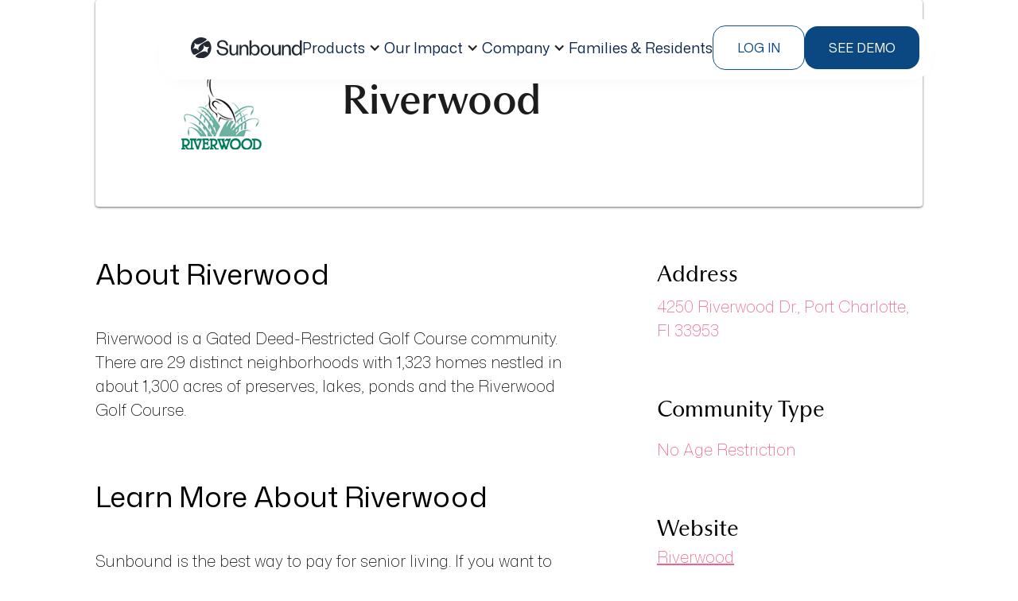

--- FILE ---
content_type: text/html
request_url: https://www.sunboundhomes.com/directory-communities/riverwood
body_size: 17696
content:
<!DOCTYPE html><!-- Last Published: Wed Dec 03 2025 19:14:38 GMT+0000 (Coordinated Universal Time) --><html data-wf-domain="www.sunboundhomes.com" data-wf-page="6758473cd5a853b7cdf42f64" data-wf-site="6758473cd5a853b7cdf42ef2" lang="en" data-wf-collection="6758473cd5a853b7cdf42f1a" data-wf-item-slug="riverwood"><head><meta charset="utf-8"/><title>Riverwood | Sunbound Directory</title><meta content="Visit Sunbound&#x27;s community directory to learn about Riverwood, and other great communities in Florida" name="description"/><meta content="width=device-width, initial-scale=1" name="viewport"/><link href="https://cdn.prod.website-files.com/6758473cd5a853b7cdf42ef2/css/staging-sunbound.webflow.shared.95ffcdbe7.css" rel="stylesheet" type="text/css"/><link href="https://fonts.googleapis.com" rel="preconnect"/><link href="https://fonts.gstatic.com" rel="preconnect" crossorigin="anonymous"/><script src="https://ajax.googleapis.com/ajax/libs/webfont/1.6.26/webfont.js" type="text/javascript"></script><script type="text/javascript">WebFont.load({  google: {    families: ["Outfit:100,200,300,regular,500,600,700","Playfair Display:regular,500,600,700,800","Mona Sans:200,regular,200italic,italic","Space Mono:regular,italic"]  }});</script><script type="text/javascript">!function(o,c){var n=c.documentElement,t=" w-mod-";n.className+=t+"js",("ontouchstart"in o||o.DocumentTouch&&c instanceof DocumentTouch)&&(n.className+=t+"touch")}(window,document);</script><link href="https://cdn.prod.website-files.com/6758473cd5a853b7cdf42ef2/68b1e5e9abaf2b2a55e7f659_Favicon.png" rel="shortcut icon" type="image/x-icon"/><link href="https://cdn.prod.website-files.com/6758473cd5a853b7cdf42ef2/68b1e676fb31e88ed00b76b4_Sunbound%20Favicon.jpg" rel="apple-touch-icon"/><link href="https://www.sunboundhomes.com/directory-communities/riverwood" rel="canonical"/><script async="" src="https://www.googletagmanager.com/gtag/js?id=G-D9MMGXWR1P"></script><script type="text/javascript">window.dataLayer = window.dataLayer || [];function gtag(){dataLayer.push(arguments);}gtag('js', new Date());gtag('config', 'G-D9MMGXWR1P', {'anonymize_ip': false});</script><!-- GlideJs -->
<link rel="stylesheet" href="https://cdn.jsdelivr.net/npm/@glidejs/glide/dist/css/glide.core.min.css">
<script src="https://cdn.jsdelivr.net/npm/@glidejs/glide/dist/glide.min.js"></script>

<!-- Google Tag Manager -->
<script>(function(w,d,s,l,i){w[l]=w[l]||[];w[l].push({'gtm.start':
new Date().getTime(),event:'gtm.js'});var f=d.getElementsByTagName(s)[0],
j=d.createElement(s),dl=l!='dataLayer'?'&l='+l:'';j.async=true;j.src=
'https://www.googletagmanager.com/gtm.js?id='+i+dl;f.parentNode.insertBefore(j,f);
})(window,document,'script','dataLayer','GTM-T7BM95Z');</script>
<!-- End Google Tag Manager -->

<style>
* {
  -webkit-font-smoothing: antialiased;
}
</style>


<!-- Vimkit Code Snippet -->
<script>!function(){if(!window.vimkit){var m=([].flat&&window.onunhandledrejection!==undefined&&window.IntersectionObserver)?'-modern':'';var s=document.createElement('script');s.type='text/javascript';s.async=!0;var e=document.getElementsByTagName('script')[0];e.parentNode.insertBefore(s,e);s.onload=function(){vimkit.load('bf25648a-fb3f-4a26-aff0-365a834191c8', 'https://cdn.vimkit.app/46Juzcyx/b0Ld_NH7D');};s.src='https://vimkit.io/static/js/core'+m+'.min.js';}}();</script>
<!-- End Vimkit Code Snippet -->

<script>
var hostname = window.location.hostname;
var segmentID = '2gpMZxHQoLkwj2SnZXcGlYtlzB0VVQzP';

if (hostname === 'sunbound.webflow.io') {
  segmentID = 'De8yNjeeS5IJ0JJFHQIABJ8lx90yNnA6';
}

  !function(){var analytics=window.analytics=window.analytics||[];if(!analytics.initialize)if(analytics.invoked)window.console&&console.error&&console.error("Segment snippet included twice.");else{analytics.invoked=!0;analytics.methods=["trackSubmit","trackClick","trackLink","trackForm","pageview","identify","reset","group","track","ready","alias","debug","page","once","off","on","addSourceMiddleware","addIntegrationMiddleware","setAnonymousId","addDestinationMiddleware"];analytics.factory=function(e){return function(){var t=Array.prototype.slice.call(arguments);t.unshift(e);analytics.push(t);return analytics}};for(var e=0;e<analytics.methods.length;e++){var key=analytics.methods[e];analytics[key]=analytics.factory(key)}analytics.load=function(key,e){var t=document.createElement("script");t.type="text/javascript";t.async=!0;t.src="https://cdn.segment.com/analytics.js/v1/" + key + "/analytics.min.js";var n=document.getElementsByTagName("script")[0];n.parentNode.insertBefore(t,n);analytics._loadOptions=e};analytics._writeKey=segmentID;;analytics.SNIPPET_VERSION="4.15.3";
  analytics.load(segmentID);
  analytics.page();
  }}();
</script>

	<script>
		!function (w, d, t) {
		  w.TiktokAnalyticsObject=t;var ttq=w[t]=w[t]||[];ttq.methods=["page","track","identify","instances","debug","on","off","once","ready","alias","group","enableCookie","disableCookie"],ttq.setAndDefer=function(t,e){t[e]=function(){t.push([e].concat(Array.prototype.slice.call(arguments,0)))}};for(var i=0;i<ttq.methods.length;i++)ttq.setAndDefer(ttq,ttq.methods[i]);ttq.instance=function(t){for(var e=ttq._i[t]||[],n=0;n<ttq.methods.length;n++
)ttq.setAndDefer(e,ttq.methods[n]);return e},ttq.load=function(e,n){var i="https://analytics.tiktok.com/i18n/pixel/events.js";ttq._i=ttq._i||{},ttq._i[e]=[],ttq._i[e]._u=i,ttq._t=ttq._t||{},ttq._t[e]=+new Date,ttq._o=ttq._o||{},ttq._o[e]=n||{};n=document.createElement("script");n.type="text/javascript",n.async=!0,n.src=i+"?sdkid="+e+"&lib="+t;e=document.getElementsByTagName("script")[0];e.parentNode.insertBefore(n,e)};
		
		  ttq.load('CFM74CRC77UEUGLEDDNG');
		  ttq.page();
		}(window, document, 'ttq');
	</script>

<script>!function () {var reb2b = window.reb2b = window.reb2b || []; if (reb2b.invoked) return;reb2b.invoked = true;reb2b.methods = ["identify", "collect"]; reb2b.factory = function (method) {return function () {var args = Array.prototype.slice.call(arguments); args.unshift(method);reb2b.push(args);return reb2b;};}; for (var i = 0; i < reb2b.methods.length; i++) {var key = reb2b.methods[i];reb2b[key] = reb2b.factory(key);} reb2b.load = function (key) {var script = document.createElement("script");script.type = "text/javascript";script.async = true; script.src = "https://s3-us-west-2.amazonaws.com/b2bjsstore/b/" + key + "/reb2b.js.gz"; var first = document.getElementsByTagName("script")[0]; first.parentNode.insertBefore(script, first);}; reb2b.SNIPPET_VERSION = "1.0.1";reb2b.load("4O7Z0HMX1GNX");}();</script> 

<style>
 @media screen and (min-width: 991px) {
  .default-news-card:hover .default-news-card__image-wrapper,
  .default-news-card:focus .default-news-card__image-wrapper {
  	padding-bottom: 56.51%;
  } 

  .large-news-card:hover .large-news-card__image-wrapper,
  .large-news-card:focus .large-news-card__image-wrapper {
  	padding-bottom: 58.06%;
  }

  .default-news-card__title, .default-news-card__text,
  .large-news-card__title {
	 display: -webkit-box;
     -webkit-box-orient: vertical;
  }
  .default-news-card__title, .large-news-card__title {
  	-webkit-line-clamp: 2;
  }
  
  .default-news-card__text {
     -webkit-line-clamp: 3;
  }
 }
</style>

<style>
.form__input.error + .form__error-msg {
	display: block;
}
</style>

<!-- Swan AI tracker. A sales tool Manny is demoing (2025-04-14) -->
<script>
  (function () {
    var w = window;
    var swan = (w.swan = w.swan || []);
    if (swan.isLoaded) return;
    swan.isLoaded = true;
    swan.pk = 'cm9h45493000gl805px1ytik8';
    var script = document.createElement('script');
    script.type = 'text/javascript';
    script.async = true;
    script.src = 'https://swan-scripts.s3.amazonaws.com/bundle.js';
    var head = document.getElementsByTagName('head')[0];
    head.appendChild(script);
  })();
</script>
<!-- End Swan AI tracker --></head><body class="body-2"><div class="w-embed w-iframe"><!-- Google Tag Manager (noscript) -->
<noscript><iframe src="https://www.googletagmanager.com/ns.html?id=GTM-T7BM95Z"
height="0" width="0" style="display:none;visibility:hidden"></iframe></noscript>
<!-- End Google Tag Manager (noscript) --></div><div class="detail-section withbanner"><header class="header section-9"><nav class="header__wrapper"><a href="/" class="link-block-6 w-inline-block"><img src="https://cdn.prod.website-files.com/6758473cd5a853b7cdf42ef2/68bf21a7c6588d673024c058_Sunbound-logo.svg" loading="lazy" alt="" class="image-41"/></a><div class="header__menu-wrapper"><ul role="list" class="header__menu"><li><div data-hover="true" data-delay="0" class="header__menu-dropdown w-dropdown"><div data-w-id="1ef9bc47-df6c-1120-33c4-d31d1805a3bb" class="header__menu-dropdown_toggler w-dropdown-toggle"><div class="header__link">Products</div><div class="header__menu-dropdown_icon w-icon-dropdown-toggle"></div></div><nav class="header__menu-dropdown_list w-dropdown-list"><div class="header__menu-dropdown_list-wrapper"><a id="w-node-_1ef9bc47-df6c-1120-33c4-d31d1805a3c1-1805a3b8" href="/products" class="header__dropdown-item w-inline-block"><div class="header__dropdown-item_head"><img src="https://cdn.prod.website-files.com/6758473cd5a853b7cdf42ef2/6914e4f5b572165d52b060db_Products.png" loading="lazy" alt=""/><div id="w-node-_29dc3e5f-9624-1dad-9c3b-f877b0863698-1805a3b8" class="div-block-96"><h1 class="header__dropdown-item_title">Overview</h1><div class="header__dropdown-item__link-icon"></div></div></div></a><a id="w-node-_1ef9bc47-df6c-1120-33c4-d31d1805a3d7-1805a3b8" href="/products/claims" class="header__dropdown-item w-inline-block"><div class="header__dropdown-item_head"><img src="https://cdn.prod.website-files.com/6758473cd5a853b7cdf42ef2/6914e084e06edcdb54d03fce_Claims.png" loading="lazy" alt=""/><div id="w-node-a5fa25f6-621d-50f4-0448-385513c86a74-1805a3b8" class="div-block-96"><h1 class="header__dropdown-item_title">Claims</h1><div class="header__dropdown-item__link-icon"></div></div></div></a><a id="w-node-_322586ff-acd9-c149-bd63-10b0eb0f843a-1805a3b8" href="/products/payments" class="header__dropdown-item w-inline-block"><div class="header__dropdown-item_head"><img src="https://cdn.prod.website-files.com/6758473cd5a853b7cdf42ef2/6914e08493d877fa25805c47_Payments.png" loading="lazy" alt=""/><div id="w-node-_0ca1e96c-7ebf-e732-320a-1f23ccfeed4e-1805a3b8" class="div-block-96"><h1 class="header__dropdown-item_title">Private Payments</h1><div class="header__dropdown-item__link-icon"></div></div></div></a><a id="w-node-_1ef9bc47-df6c-1120-33c4-d31d1805a3cc-1805a3b8" href="/products/agility" class="header__dropdown-item w-inline-block"><div class="header__dropdown-item_head"><img src="https://cdn.prod.website-files.com/6758473cd5a853b7cdf42ef2/6914ddd9f5baaec5d6921967_Agility.png" loading="lazy" alt=""/><div id="w-node-_4e6a4acc-ede7-719a-5c5f-45a02ec903ca-1805a3b8" class="div-block-96"><h1 class="header__dropdown-item_title">Agility</h1><div class="header__dropdown-item__link-icon"></div></div></div></a></div></nav></div></li><li><div data-delay="0" data-hover="true" class="header__menu-dropdown w-dropdown"><div data-w-id="57443ff8-1431-b41d-ef7f-b2cbfa531f94" class="header__menu-dropdown_toggler w-dropdown-toggle"><div class="header__link">Our Impact</div><div class="header__menu-dropdown_icon w-icon-dropdown-toggle"></div></div><nav class="header__menu-dropdown_list w-dropdown-list"><div class="header__menu-dropdown_list-wrapper dropdown-header-menu--impact"><a href="/our-impact" class="header__dropdown-item w-inline-block"><div class="header__dropdown-item_head-our-impact"><h1 class="header__dropdown-item_title">Impact Overview</h1></div><p class="header__dropdown-item_text">A snapshot of the challenges Sunbound solves and the leaders we empower across senior living.</p><div class="header__dropdown-item_footer"><div class="header__dropdown-item_link">Learn More</div><div class="header__dropdown-item__link-icon"></div></div></a><a href="/our-impact/who-we-help" class="header__dropdown-item w-inline-block"><div class="header__dropdown-item_head-our-impact"><h1 class="header__dropdown-item_title">Who We Help</h1></div><p class="header__dropdown-item_text">The financial and operational problems Sunbound eliminates across the revenue cycle.</p><div class="header__dropdown-item_footer"><div class="header__dropdown-item_link">Learn More</div><div class="header__dropdown-item__link-icon"></div></div></a><a href="/our-impact/challenges-we-solve" class="header__dropdown-item w-inline-block"><div class="header__dropdown-item_head-our-impact"><h1 class="header__dropdown-item_title">Challenges We solve</h1></div><p class="header__dropdown-item_text">How Sunbound supports every role — from finance and operations to community teams.<br/></p><div class="header__dropdown-item_footer"><div class="header__dropdown-item_link">Learn More</div><div class="header__dropdown-item__link-icon"></div></div></a></div></nav></div></li><li><div data-hover="true" data-delay="0" class="header__menu-dropdown w-dropdown"><div data-w-id="1ef9bc47-df6c-1120-33c4-d31d1805a41d" class="header__menu-dropdown_toggler w-dropdown-toggle"><div class="header__link">Company</div><div class="header__menu-dropdown_icon w-icon-dropdown-toggle"></div></div><nav class="header__menu-dropdown_list w-dropdown-list"><div class="header__menu-dropdown_list-wrapper dropdown-header-menu--company"><a href="/about-us" class="header__dropdown-item w-inline-block"><div class="header__dropdown-item_head"><div id="w-node-_1ef9bc47-df6c-1120-33c4-d31d1805a425-1805a3b8" class="header__dropdown-item_icon"></div><p class="header__dropdown-item_title">About Us</p></div></a><a href="/careers" class="header__dropdown-item w-inline-block"><div class="header__dropdown-item_head"><div id="w-node-_1ef9bc47-df6c-1120-33c4-d31d1805a430-1805a3b8" class="header__dropdown-item_icon"></div><p class="header__dropdown-item_title">Careers</p></div></a><a href="/blog" class="header__dropdown-item w-inline-block"><div class="header__dropdown-item_head"><div id="w-node-_8a6232f1-4336-ac36-1296-8168299518cf-1805a3b8" class="header__dropdown-item_icon"></div><p class="header__dropdown-item_title">blog</p></div></a><a href="/about-us#partnership-inquires" class="header__dropdown-item w-inline-block"><div class="header__dropdown-item_head"><div id="w-node-_31fb034e-1c03-b746-a8f7-1cf46a746434-1805a3b8" class="header__dropdown-item_icon"></div><p class="header__dropdown-item_title">Partnership Inquires</p></div></a></div></nav></div></li><li><a href="/family-and-residents" class="header__link w-inline-block"><div>Families &amp; Residents</div></a></li></ul></div><div class="header__buttons"><button data-w-id="c9be1ecc-ba4b-6f9a-77bf-614d62cfcd51" type="button" class="header__login"><div>Log In</div></button><a data-wf--regular-button--variant="base" href="#request-demo" class="button-sb-blue w-button">see demo</a></div><div data-hover="false" data-delay="0" data-w-id="dcb467c9-32bd-6b49-d6b7-388f5089194e" class="header__mobile-dropdown w-dropdown"><div class="header__button-menu w-dropdown-toggle"><div data-w-id="239252f9-ac62-8251-19a8-e264dec65007" class="hamburger-line"></div><div data-w-id="22a05387-faaa-a04f-f57d-f41eeea778d5" class="hamburger-line"></div><div data-w-id="48e639f1-e8f0-5a33-8758-f637e807b544" class="hamburger-line"></div></div><nav class="header__mobile-menu_wrapper w-dropdown-list"><div class="header__mobile-menu"><ul role="list" class="header__menu"><li><div data-hover="true" data-delay="0" class="header__menu-dropdown w-dropdown"><div data-w-id="1ef9bc47-df6c-1120-33c4-d31d1805a3bb" class="header__menu-dropdown_toggler w-dropdown-toggle"><div class="header__link">Products</div><div class="header__menu-dropdown_icon w-icon-dropdown-toggle"></div></div><nav class="header__menu-dropdown_list w-dropdown-list"><div class="header__menu-dropdown_list-wrapper"><a id="w-node-_1ef9bc47-df6c-1120-33c4-d31d1805a3c1-1805a3b8" href="/products" class="header__dropdown-item w-inline-block"><div class="header__dropdown-item_head"><img src="https://cdn.prod.website-files.com/6758473cd5a853b7cdf42ef2/6914e4f5b572165d52b060db_Products.png" loading="lazy" alt=""/><div id="w-node-_29dc3e5f-9624-1dad-9c3b-f877b0863698-1805a3b8" class="div-block-96"><h1 class="header__dropdown-item_title">Overview</h1><div class="header__dropdown-item__link-icon"></div></div></div></a><a id="w-node-_1ef9bc47-df6c-1120-33c4-d31d1805a3d7-1805a3b8" href="/products/claims" class="header__dropdown-item w-inline-block"><div class="header__dropdown-item_head"><img src="https://cdn.prod.website-files.com/6758473cd5a853b7cdf42ef2/6914e084e06edcdb54d03fce_Claims.png" loading="lazy" alt=""/><div id="w-node-a5fa25f6-621d-50f4-0448-385513c86a74-1805a3b8" class="div-block-96"><h1 class="header__dropdown-item_title">Claims</h1><div class="header__dropdown-item__link-icon"></div></div></div></a><a id="w-node-_322586ff-acd9-c149-bd63-10b0eb0f843a-1805a3b8" href="/products/payments" class="header__dropdown-item w-inline-block"><div class="header__dropdown-item_head"><img src="https://cdn.prod.website-files.com/6758473cd5a853b7cdf42ef2/6914e08493d877fa25805c47_Payments.png" loading="lazy" alt=""/><div id="w-node-_0ca1e96c-7ebf-e732-320a-1f23ccfeed4e-1805a3b8" class="div-block-96"><h1 class="header__dropdown-item_title">Private Payments</h1><div class="header__dropdown-item__link-icon"></div></div></div></a><a id="w-node-_1ef9bc47-df6c-1120-33c4-d31d1805a3cc-1805a3b8" href="/products/agility" class="header__dropdown-item w-inline-block"><div class="header__dropdown-item_head"><img src="https://cdn.prod.website-files.com/6758473cd5a853b7cdf42ef2/6914ddd9f5baaec5d6921967_Agility.png" loading="lazy" alt=""/><div id="w-node-_4e6a4acc-ede7-719a-5c5f-45a02ec903ca-1805a3b8" class="div-block-96"><h1 class="header__dropdown-item_title">Agility</h1><div class="header__dropdown-item__link-icon"></div></div></div></a></div></nav></div></li><li><div data-delay="0" data-hover="true" class="header__menu-dropdown w-dropdown"><div data-w-id="57443ff8-1431-b41d-ef7f-b2cbfa531f94" class="header__menu-dropdown_toggler w-dropdown-toggle"><div class="header__link">Our Impact</div><div class="header__menu-dropdown_icon w-icon-dropdown-toggle"></div></div><nav class="header__menu-dropdown_list w-dropdown-list"><div class="header__menu-dropdown_list-wrapper dropdown-header-menu--impact"><a href="/our-impact" class="header__dropdown-item w-inline-block"><div class="header__dropdown-item_head-our-impact"><h1 class="header__dropdown-item_title">Impact Overview</h1></div><p class="header__dropdown-item_text">A snapshot of the challenges Sunbound solves and the leaders we empower across senior living.</p><div class="header__dropdown-item_footer"><div class="header__dropdown-item_link">Learn More</div><div class="header__dropdown-item__link-icon"></div></div></a><a href="/our-impact/who-we-help" class="header__dropdown-item w-inline-block"><div class="header__dropdown-item_head-our-impact"><h1 class="header__dropdown-item_title">Who We Help</h1></div><p class="header__dropdown-item_text">The financial and operational problems Sunbound eliminates across the revenue cycle.</p><div class="header__dropdown-item_footer"><div class="header__dropdown-item_link">Learn More</div><div class="header__dropdown-item__link-icon"></div></div></a><a href="/our-impact/challenges-we-solve" class="header__dropdown-item w-inline-block"><div class="header__dropdown-item_head-our-impact"><h1 class="header__dropdown-item_title">Challenges We solve</h1></div><p class="header__dropdown-item_text">How Sunbound supports every role — from finance and operations to community teams.<br/></p><div class="header__dropdown-item_footer"><div class="header__dropdown-item_link">Learn More</div><div class="header__dropdown-item__link-icon"></div></div></a></div></nav></div></li><li><div data-hover="true" data-delay="0" class="header__menu-dropdown w-dropdown"><div data-w-id="1ef9bc47-df6c-1120-33c4-d31d1805a41d" class="header__menu-dropdown_toggler w-dropdown-toggle"><div class="header__link">Company</div><div class="header__menu-dropdown_icon w-icon-dropdown-toggle"></div></div><nav class="header__menu-dropdown_list w-dropdown-list"><div class="header__menu-dropdown_list-wrapper dropdown-header-menu--company"><a href="/about-us" class="header__dropdown-item w-inline-block"><div class="header__dropdown-item_head"><div id="w-node-_1ef9bc47-df6c-1120-33c4-d31d1805a425-1805a3b8" class="header__dropdown-item_icon"></div><p class="header__dropdown-item_title">About Us</p></div></a><a href="/careers" class="header__dropdown-item w-inline-block"><div class="header__dropdown-item_head"><div id="w-node-_1ef9bc47-df6c-1120-33c4-d31d1805a430-1805a3b8" class="header__dropdown-item_icon"></div><p class="header__dropdown-item_title">Careers</p></div></a><a href="/blog" class="header__dropdown-item w-inline-block"><div class="header__dropdown-item_head"><div id="w-node-_8a6232f1-4336-ac36-1296-8168299518cf-1805a3b8" class="header__dropdown-item_icon"></div><p class="header__dropdown-item_title">blog</p></div></a><a href="/about-us#partnership-inquires" class="header__dropdown-item w-inline-block"><div class="header__dropdown-item_head"><div id="w-node-_31fb034e-1c03-b746-a8f7-1cf46a746434-1805a3b8" class="header__dropdown-item_icon"></div><p class="header__dropdown-item_title">Partnership Inquires</p></div></a></div></nav></div></li><li><a href="/family-and-residents" class="header__link w-inline-block"><div>Families &amp; Residents</div></a></li></ul><div class="header__buttons mobile"><button data-w-id="e5380cdf-acf0-0907-80da-d6840f99a460" type="button" class="header__login"><div>Log In</div></button><a data-wf--regular-button--variant="base" href="#" class="button-sb-blue w-button">Request demo</a></div></div></nav></div><div class="header__wrapper-bg"></div></nav><div class="modal login-modal"><div class="modal__card login-modal__card"><h2 class="modal__title">Are you an operator or a family?</h2><div class="login-modal__buttons"><a data-wf--regular-button--variant="base" href="https://operator.sunboundapp.com" target="_blank" class="button-sb-blue w-button">operator</a><a data-wf--regular-button--variant="outline" href="/family-and-residents" class="button-sb-blue w-variant-dffb7935-3845-8fa2-9bdd-f9232297202c w-button">family</a></div><button data-w-id="30a7bacb-ed3c-f876-8743-edbe97a6ae8a" type="button" aria-label="Close Modal" class="modal__close-button"></button></div><button data-w-id="e27567c6-a261-f4e2-4926-4c08e5883057" type="button" aria-label="Close Modal" class="modal__bg login-modal__bg"></button></div></header><div class="main-wrapper"><div class="heading-wrapper directorycomm"><div class="directory-logo-wrapper"><img src="https://cdn.prod.website-files.com/6758473cd5a853b7cdf42f18/6758473dd5a853b7cdf444a5_riverwood-logo.png" loading="lazy" alt="" class="image-5"/></div><div class="detail-text-wrapper"><h4 class="directory-location">Port Charlotte, Florida</h4><h1 class="directory-title">Riverwood</h1></div></div><div class="detail-wrapper"><div class="details-wrapper"><div class="about-wrapper"><div class="embedded-directory-h2 w-embed">About Riverwood</div><div class="directory-desc w-richtext"><p>Riverwood is a Gated Deed-Restricted Golf Course community. There are 29 distinct neighborhoods with 1,323 homes nestled in about 1,300 acres of preserves, lakes, ponds and the Riverwood Golf Course.  </p></div></div><div class="about-wrapper"><div class="embedded-directory-h2 w-embed">Learn More About Riverwood</div><div class="directory-desc">Sunbound is the best way to pay for senior living. If you want to learn more about how Sunbound can help make senior living more affordable for residents and easier to manage for communities, email us at <a href="mailto:info@sunboundhomes.com" target="_blank">info@sunboundhomes.com</a> or request a demo <a href="https://www.sunboundhomes.com/demo" target="_blank">here</a>. Sunbound is on a mission to make senior living more affordable for everyone.</div><div class="directory-desc disclaimer w-embed">The information on this page is not an endorsement of Sunbound’s services by Riverwood and is meant to be purely informational. Riverwood is not a Sunbound customer.</div><div class="directory-desc disclaimer w-condition-invisible w-embed">Sunbound is proud to partner with Riverwood.</div></div></div><div class="details-sidebar"><h3 class="directory-h3">Address</h3><div class="directory-sidebar-detail">4250 Riverwood Dr., Port Charlotte, Fl 33953</div><h3 class="directory-h3">Community Type</h3><div class="w-dyn-list"><div role="list" class="w-dyn-items"><div role="listitem" class="w-dyn-item"><a href="/directory-community-categories/no-age-restriction" class="sidebarlink w-inline-block"><div class="directory-sidebar-detail">No Age Restriction</div></a></div></div></div><h3 class="directory-h3">Website</h3><a href="https://www.riverwoodflorida.org/home/" target="_blank" class="directory-link">Riverwood</a></div></div></div></div><div class="detail-section other-communities"><div class="main-wrapper"><h2 class="directory-h2 not-the">Not the community you were looking for? Other popular communities include...</h2><div class="collection-list-wrapper-3 w-dyn-list"><div role="list" class="collection-list-2 w-dyn-items w-row"><div role="listitem" class="collection-item-2 w-dyn-item w-col w-col-4"><a href="/directory-communities/magnolia-glen-senior-living" class="otherdclink w-inline-block"><img src="https://cdn.prod.website-files.com/6758473cd5a853b7cdf42f18/6758473dd5a853b7cdf447a6_magnolia-glen.png" loading="lazy" alt="" class="image-4"/><div class="othersnamewrapper"><div class="text-block-13">Magnolia Glen Senior Living</div></div></a></div><div role="listitem" class="collection-item-2 w-dyn-item w-col w-col-4"><a href="/directory-communities/rosewood" class="otherdclink w-inline-block"><img src="https://cdn.prod.website-files.com/6758473cd5a853b7cdf42f18/6758473dd5a853b7cdf43cd1_truland-homes-logo.png" loading="lazy" alt="" class="image-4"/><div class="othersnamewrapper"><div class="text-block-13">Rosewood</div></div></a></div><div role="listitem" class="collection-item-2 w-dyn-item w-col w-col-4"><a href="/directory-communities/holiday-sterling-court" class="otherdclink w-inline-block"><img src="https://cdn.prod.website-files.com/6758473cd5a853b7cdf42f18/6758473dd5a853b7cdf446cb_holiday-sterling-court.png" loading="lazy" alt="" class="image-4"/><div class="othersnamewrapper"><div class="text-block-13">Holiday Sterling Court</div></div></a></div></div></div><div class="visit-wrapper"><a href="/community-directory" class="visit-link">Visit the directory</a></div></div></div><div class="section combo-class"><div class="main-wrapper news-wrapper"><div class="left-text-wrapper"><div class="newtag">Learn more about</div><div class="italic">Senior Living</div></div><div class="w-dyn-list"><div role="list" class="news-grid w-dyn-items"><div role="listitem" class="learn-more-cms-item w-dyn-item"><a href="/blog/5-metrics-better-accounts-receivable-management" class="single-news-wrapper w-inline-block"><div class="news-image-wrapper"><img src="https://cdn.prod.website-files.com/6758473cd5a853b7cdf42f18/6758473dd5a853b7cdf44cca_revenue-cycle-management.jpg" loading="lazy" alt="" sizes="(max-width: 479px) 100vw, (max-width: 767px) 96vw, (max-width: 991px) 30vw, (max-width: 1439px) 27vw, 28vw" srcset="https://cdn.prod.website-files.com/6758473cd5a853b7cdf42f18/6758473dd5a853b7cdf44cca_revenue-cycle-management-p-500.jpg 500w, https://cdn.prod.website-files.com/6758473cd5a853b7cdf42f18/6758473dd5a853b7cdf44cca_revenue-cycle-management-p-800.jpg 800w, https://cdn.prod.website-files.com/6758473cd5a853b7cdf42f18/6758473dd5a853b7cdf44cca_revenue-cycle-management-p-1080.jpg 1080w, https://cdn.prod.website-files.com/6758473cd5a853b7cdf42f18/6758473dd5a853b7cdf44cca_revenue-cycle-management.jpg 1254w" class="news-image"/></div><h4 class="h4-news-title">5 Metrics Every Senior Living Operator Should Track for Better Accounts Receivable Management </h4><p class="news-par">Discover 5 key metrics senior living operators should track to optimize AR management, enhance family satisfaction, and leverage Sunbound. </p></a><a href="/blog/5-metrics-better-accounts-receivable-management" class="read-more-button w-inline-block"><div class="read-more gradient-left clip-bg">Read more</div><div class="gradient-underline gradient-left"></div></a></div><div role="listitem" class="learn-more-cms-item w-dyn-item"><a href="/blog/medicaid-medicare-claims-management" class="single-news-wrapper w-inline-block"><div class="news-image-wrapper"><img src="https://cdn.prod.website-files.com/6758473cd5a853b7cdf42f18/6824a5e84d39add787e2868e_wcc_0006_senior-man-at-home-PCEMFCH.jpg.jpg" loading="lazy" alt="" sizes="(max-width: 479px) 100vw, (max-width: 767px) 96vw, (max-width: 991px) 30vw, (max-width: 1439px) 27vw, 28vw" srcset="https://cdn.prod.website-files.com/6758473cd5a853b7cdf42f18/6824a5e84d39add787e2868e_wcc_0006_senior-man-at-home-PCEMFCH.jpg-p-500.jpg 500w, https://cdn.prod.website-files.com/6758473cd5a853b7cdf42f18/6824a5e84d39add787e2868e_wcc_0006_senior-man-at-home-PCEMFCH.jpg-p-800.jpg 800w, https://cdn.prod.website-files.com/6758473cd5a853b7cdf42f18/6824a5e84d39add787e2868e_wcc_0006_senior-man-at-home-PCEMFCH.jpg-p-1080.jpg 1080w, https://cdn.prod.website-files.com/6758473cd5a853b7cdf42f18/6824a5e84d39add787e2868e_wcc_0006_senior-man-at-home-PCEMFCH.jpg.jpg 1500w" class="news-image"/></div><h4 class="h4-news-title">Strategies for Smarter Medicaid and Medicare Claims Management </h4><p class="news-par">Sunbound details strategies that senior living operators can implement for smarter Medicaid and Medicare Claims Management, leveraging AI.</p></a><a href="/blog/medicaid-medicare-claims-management" class="read-more-button w-inline-block"><div class="read-more gradient-left clip-bg">Read more</div><div class="gradient-underline gradient-left"></div></a></div><div role="listitem" class="learn-more-cms-item w-dyn-item"><a href="/blog/technology-claims-management" class="single-news-wrapper w-inline-block"><div class="news-image-wrapper"><img src="https://cdn.prod.website-files.com/6758473cd5a853b7cdf42f18/6824a4a0a1c079b86ab0c796_blog-2025-february-building-credit-with-rent-payments-banner.jpeg" loading="lazy" alt="" class="news-image"/></div><h4 class="h4-news-title">How Senior Living Operators Can Leverage Technology to Simplify Claims Management</h4><p class="news-par">Sunbound lists examples of how senior living operators can leverage technology to simplify claims management for Medicaid and Medicare.</p></a><a href="/blog/technology-claims-management" class="read-more-button w-inline-block"><div class="read-more gradient-left clip-bg">Read more</div><div class="gradient-underline gradient-left"></div></a></div></div></div><div class="news-grid hide"><div class="single-news-wrapper"><div class="news-image-wrapper"><img src="https://cdn.prod.website-files.com/plugins/Basic/assets/placeholder.60f9b1840c.svg" loading="lazy" alt="" class="news-image"/></div><h4 class="h4-news-title">Heading</h4><p class="news-par">There’s a reason why tens of thousands of people move to Arizona each year.  From the friendly climate, for both outdoor...</p><div class="read-more-button"><div class="read-more gradient-left clip-bg">Read more</div><div class="gradient-underline gradient-left"></div></div></div><div class="single-news-wrapper"><div class="news-image-wrapper"><img src="https://cdn.prod.website-files.com/plugins/Basic/assets/placeholder.60f9b1840c.svg" loading="lazy" alt="" class="news-image"/></div><h4 class="h4-news-title">Heading</h4><p class="news-par">There’s a reason why tens of thousands of people move to Arizona each year.  From the friendly climate, for both outdoor...</p><div class="read-more-button"><div class="read-more gradient-left clip-bg">Read more</div><div class="gradient-underline gradient-left"></div></div></div><div class="single-news-wrapper"><div class="news-image-wrapper"><img src="https://cdn.prod.website-files.com/plugins/Basic/assets/placeholder.60f9b1840c.svg" loading="lazy" alt="" class="news-image"/></div><h4 class="h4-news-title">Heading</h4><p class="news-par">There’s a reason why tens of thousands of people move to Arizona each year.  From the friendly climate, for both outdoor...</p><div class="read-more-button"><div class="read-more gradient-left clip-bg">Read more</div><div class="gradient-underline gradient-left"></div></div></div></div></div></div><footer class="footer"><div class="footer__container"><a href="/" class="footer__logo w-inline-block"><div class="header-logo-svg w-embed"><svg width="auto" height="auto" viewBox="0 0 245 46" fill="none" xmlns="http://www.w3.org/2000/svg">
<path d="M69.4326 6.01074C77.419 6.01087 82.0169 10.2564 82.0684 17.4336L78.0752 17.6367C77.9239 12.3805 74.7402 9.39756 69.4824 9.39746C64.8827 9.39746 62.3049 11.5706 62.3047 15.1084C62.3047 18.2426 64.3771 19.253 68.0664 19.9609L73.8281 21.0732C79.6409 22.185 82.5722 24.7125 82.5723 29.8174C82.5723 35.6803 77.5169 39.0674 70.6436 39.0674C62.8098 39.0673 57.0986 34.771 57.0986 27.0869L61.04 26.835C61.2928 32.6477 65.2861 35.6288 70.6436 35.6289C75.3947 35.6289 78.3779 33.6066 78.3779 30.1201C78.3779 27.1887 76.4569 25.7726 72.3125 24.9648L65.9941 23.752C61.2929 22.8413 58.0586 20.3152 58.0586 15.3613C58.0586 9.80095 62.4564 6.01074 69.4326 6.01074ZM89.5879 16.3721V29.7158C89.5879 33.4051 91.2068 35.7822 94.6934 35.7822C97.9802 35.7821 100.506 33.1526 100.506 29.0596V16.3721H104.702V38.4609H100.506V34.5684C99.4455 37.1958 96.6136 39.0674 93.2783 39.0674C87.5156 39.0672 85.3936 35.2765 85.3936 30.1201V16.3721H89.5879ZM133.824 6.61719V20.8652C134.785 18.1368 137.615 15.7658 141.759 15.7656C148.28 15.7656 151.868 20.9205 151.868 27.4414C151.868 33.9622 148.28 39.0674 141.709 39.0674C137.614 39.0672 134.733 36.6405 133.723 33.8604L132.813 38.4609H129.628V6.61719H133.824ZM165.142 15.7656C171.663 15.7656 176.465 20.5665 176.465 27.4414C176.465 34.3162 171.611 39.0674 165.142 39.0674C158.672 39.0673 153.921 34.3146 153.921 27.4414C153.921 20.5681 158.672 15.7657 165.142 15.7656ZM183.284 16.3721V29.7158C183.284 33.405 184.901 35.7821 188.389 35.7822C191.674 35.7822 194.202 33.1527 194.202 29.0596V16.3721H198.396V38.4609H194.202V34.5684C193.14 37.1956 190.31 39.0672 186.974 39.0674C181.212 39.0674 179.09 35.2766 179.09 30.1201V16.3721H183.284ZM245 6.61719V38.4609H240.804V33.8604C239.793 36.5891 237.013 39.0674 232.867 39.0674C226.296 39.0674 222.759 33.9606 222.759 27.4414C222.759 20.9221 226.296 15.7657 232.867 15.7656C237.013 15.7656 239.793 18.2928 240.804 21.0215V6.61719H245ZM118.989 15.7656C124.752 15.7656 127.077 19.6077 127.077 24.7627V38.4609H122.882V25.1162C122.882 21.427 120.96 19.1025 117.625 19.1025C114.29 19.1026 111.661 21.7297 111.661 25.7744V38.4609H107.467V16.3721H111.661V20.3154C112.723 17.6367 115.704 15.7657 118.989 15.7656ZM212.59 15.7656C218.353 15.7658 220.676 19.6078 220.676 24.7627V38.4609H216.481V25.1162C216.481 21.427 214.557 19.1026 211.224 19.1025C207.89 19.1025 205.261 21.7296 205.261 25.7744V38.4609H201.064V16.3721H205.261V20.3154C206.323 17.6366 209.304 15.7656 212.59 15.7656ZM165.142 19.0508C160.695 19.0509 158.217 22.5375 158.217 27.4414C158.217 32.3452 160.695 35.8319 165.142 35.832C169.64 35.832 172.168 32.3951 172.168 27.4414C172.168 22.4876 169.589 19.0508 165.142 19.0508ZM140.799 19.1523C136.805 19.1523 133.723 21.9826 133.723 26.7852V28.0479C133.723 32.9003 136.806 35.7305 140.799 35.7305C145.146 35.7304 147.522 32.4949 147.522 27.4414C147.522 22.3878 145.146 19.1524 140.799 19.1523ZM233.829 19.1523C229.482 19.1525 227.056 22.3863 227.056 27.4414C227.056 32.4964 229.482 35.7304 233.829 35.7305C237.821 35.7305 240.853 32.9002 240.854 28.0479V26.7842C240.853 21.9819 237.821 19.1523 233.829 19.1523Z" fill="currentcolor"/>
<path d="M16.6178 24.3718C16.6842 25.1648 16.8473 25.9583 17.1139 26.7341L17.2646 27.1718C17.4304 27.6529 16.8093 28.0106 16.4745 27.6269L16.17 27.2778C13.5432 24.2707 9.35203 23.1503 5.5701 24.4442L5.13142 24.5947C4.6491 24.76 4.29054 24.1404 4.67523 23.8064L5.02516 23.5026C8.03938 20.8821 9.16241 16.7008 7.86539 12.9278L7.7146 12.4902C7.54886 12.009 8.16991 11.6513 8.50474 12.035L8.80925 12.3841C9.34945 13.0024 9.95677 13.54 10.6119 13.9939C16.5297 17.7452 27.6604 10.7043 34.2429 5.75657C35.1304 5.08895 35.0487 3.73836 34.0925 3.17162C27.3435 -0.827875 18.6991 -1.19605 11.3975 2.93396C0.617709 9.03353 -3.2227 23.0492 2.95326 33.7688C3.34002 34.4407 3.75693 35.0849 4.20079 35.7014C5.34451 37.2898 7.45025 37.8631 9.2571 37.1035C16.8355 33.9174 28.7605 27.7674 28.4598 20.7062C28.3934 19.9132 28.2303 19.1197 27.9637 18.3438L27.8129 17.9062C27.6472 17.425 28.2683 17.0673 28.6031 17.4511L28.9076 17.8002C31.5343 20.8073 35.7256 21.9276 39.5075 20.6337L39.9462 20.4833C40.4285 20.3179 40.787 20.9375 40.4024 21.2715L40.0524 21.5753C37.0382 24.1958 35.9152 28.3771 37.2122 32.1501L37.363 32.5878C37.5287 33.069 36.9077 33.4267 36.5728 33.0429L36.2683 32.6938C35.7281 32.0756 35.1208 31.5379 34.4657 31.0841C28.5479 27.3327 17.4168 34.3728 10.8347 39.3214C9.94723 39.989 10.0289 41.3396 10.9851 41.9063C17.7337 45.905 26.3772 46.2737 33.6774 42.1445C44.4596 36.0456 48.3004 22.0307 42.1248 11.3099C41.7376 10.6373 41.3207 9.99303 40.8768 9.37658C39.7331 7.7881 37.6273 7.21483 35.8205 7.97439C28.2421 11.1606 16.317 17.3105 16.6178 24.3718Z" fill="currentcolor"/>
</svg></div></a><nav class="footer__nav"><ul role="list" class="footer__menu"><li><a href="#" class="footer__menu-category w-inline-block"><p class="footer__menu-category_text">Products</p></a><ul role="list" class="footer__menu-sublist"><li><a href="/products" class="footer__menu-link">Overview</a></li><li><a href="/products/payments" class="footer__menu-link">Private Payments</a></li><li><a href="/products/claims" class="footer__menu-link">Claims</a></li><li><a href="/products/agility" class="footer__menu-link">Agility</a></li></ul></li><li><a href="#" class="footer__menu-category w-inline-block"><p class="footer__menu-category_text">Our Impact</p></a><ul role="list" class="footer__menu-sublist"><li><a href="/operators#operators-corporate-teams" class="footer__menu-link">Corporate Teams</a></li><li><a href="/operators#operators-community-teams" class="footer__menu-link">Community Teams</a></li><li><a href="/operators#operators-families-and-residents" class="footer__menu-link">Families &amp; Residents</a></li></ul></li><li><a href="#" class="footer__menu-category w-inline-block"><p class="footer__menu-category_text">Company</p></a><ul role="list" class="footer__menu-sublist"><li><a href="/about-us" class="footer__menu-link">About</a></li><li><a href="/careers" class="footer__menu-link">Careers</a></li><li><a href="/blog" class="footer__menu-link">Blog</a></li><li><a href="/privacy-policy" class="footer__menu-link">Privacy Policy</a></li><li><a href="/terms-conditions" class="footer__menu-link">Terms &amp; Conditions</a></li></ul></li></ul></nav><p id="w-node-_54fa0703-4cdf-4f27-d32c-13b51a82071d-1a8206e2" class="footer__copyright">Copyright © 2025 Sunbound | All Rights Reserved</p><div class="footer__nav-socials"><ul role="list" class="footer__socials"><li><a href="https://www.linkedin.com/company/sunboundhq/" target="_blank" class="footer__social w-inline-block"><img src="https://cdn.prod.website-files.com/6758473cd5a853b7cdf42ef2/67642be2bca161392c8cd527_linkedin.png" loading="lazy" alt=""/></a></li><li><a href="https://www.facebook.com/sunboundhq/" target="_blank" class="footer__social w-inline-block"><img src="https://cdn.prod.website-files.com/6758473cd5a853b7cdf42ef2/67642be98ea814ed2efcdb88_Facebook.png" loading="lazy" alt=""/></a></li><li><a href="https://www.youtube.com/@sunboundhq/videos" class="footer__social w-inline-block"><img src="https://cdn.prod.website-files.com/6758473cd5a853b7cdf42ef2/6776922eb4627df878489f31_youtube%20white.svg" loading="lazy" alt=""/></a></li></ul></div></div><div class="cookies"><div class="cookies__card"><h2 class="cookies__title">Our website uses cookies</h2><p class="cookies__text">These cookies are used to collect information about how you interact with our website and allow us to remember you. We use this information in order to improve and customize your browsing experience and for analytics and metrics about  our visitors. To find out more about the cookies we use, see our <a href="/privacy-policy" class="cookies__text-link">Privacy Policy</a>.</p><button type="button" class="button-blue cookies__accept">Accept</button></div></div></footer><script src="https://d3e54v103j8qbb.cloudfront.net/js/jquery-3.5.1.min.dc5e7f18c8.js?site=6758473cd5a853b7cdf42ef2" type="text/javascript" integrity="sha256-9/aliU8dGd2tb6OSsuzixeV4y/faTqgFtohetphbbj0=" crossorigin="anonymous"></script><script src="https://cdn.prod.website-files.com/6758473cd5a853b7cdf42ef2/js/webflow.schunk.36b8fb49256177c8.js" type="text/javascript"></script><script src="https://cdn.prod.website-files.com/6758473cd5a853b7cdf42ef2/js/webflow.schunk.a92ca08e1119a988.js" type="text/javascript"></script><script src="https://cdn.prod.website-files.com/6758473cd5a853b7cdf42ef2/js/webflow.41f3fcc6.980565da7760c0b6.js" type="text/javascript"></script><script>
async function submitFormToHubSpot(formId, portalId, fields) {

    const url = `https://api.hsforms.com/submissions/v3/integration/submit/${portalId}/${formId}`;
    
    const payload = {
        fields,
        context: {
            pageUri: window.location.href,
            pageName: document.title
        }
    };

    try {
        const response = await fetch(url, {
            method: "POST",
            headers: {
                "Content-Type": "application/json"
            },
            body: JSON.stringify(payload)
        });

        if (response.ok) {
            console.log("Success");
        } else {
            const errorData = await response.json();
            console.error(errorData);
        }
    } catch (error) {
        console.error(error);
    }
}

function useRequsetDemoForm() {
 
    const hubSpotFormFields = [
        {
            "name": "firstname",
            "objectTypeId": "0-1",
            "input_type": "plain",
        },
        {
            "name": "lastname",
            "objectTypeId": "0-1",
            "input_type": "plain",
        },
        {
            "name": "jobtitle",
            "objectTypeId": "0-1",
            "input_type": "plain",
        },
        {
            "name": "company",
            "objectTypeId": "0-1",
            "input_type": "plain",
        },
        {
            "name": "of_locations",
            "objectTypeId": "0-2",
            "input_type": "number",
        },
        {
            "name": "email",
            "objectTypeId": "0-1",
            "input_type": "email",
        },
        {
            "name": "phone",
            "objectTypeId": "0-1",
            "input_type": "tel",
        },
        {
            "name": "how_did_you_hear_about_us_",
            "objectTypeId": "0-1",
            "input_type": "checkbox",
        },
        {
            "name": "solutions_interested_in",
            "objectTypeId": "0-1",
            "input_type": "checkbox",
        }
    ];

    const form = document.querySelector("#demo-form");

    if (!form) return;

    function generateFormFields() {
        const inputs = [...form.querySelectorAll("input:not([type=submit])")];

        return hubSpotFormFields.map(hubspotField => {

            let value = "";

            if (hubspotField.input_type === "checkbox") {

                const checkboxes = inputs
                    .filter(input => input.dataset.groupName === hubspotField.name)
                    .map(input => {
                        return input.checked ? input.dataset.value : null
                    })
                    .filter(Boolean); 

                value = checkboxes.join(";")

            } else {
                const input = inputs.find(input => {
                    return input.name === hubspotField.name
                });
    
                if (! input) return null;
    
                value = input.value.trim();
            }
            

            return {
                name: hubspotField.name,
                objectTypeId: hubspotField.objectTypeId,
                value: value
            };
        })
        .filter(Boolean);
    }

    function onSubmit() {
        const formFields = generateFormFields();

        submitFormToHubSpot("9896b181-57c2-4f5f-a4aa-c29b51f69a93", 21325592, formFields);
    }

    form.addEventListener("submit", onSubmit, false);
}
document.addEventListener("DOMContentLoaded", useRequsetDemoForm, false);
  
function usePartnershipForm() {
    const hubSpotFormFields = [
        {
            "name": "firstname",
            "objectTypeId": "0-1",
            "input_type": "plain",
        },
        {
            "name": "lastname",
            "objectTypeId": "0-1",
            "input_type": "plain",
        },
        {
            "name": "name",
            "objectTypeId": "0-2",
            "input_type": "plain",
        },
        {
            "name": "email",
            "objectTypeId": "0-1",
            "input_type": "email",
        },
        {
            "name": "message",
            "objectTypeId": "0-1",
            "input_type": "plain"
        }
    ];

    const form = document.querySelector("#partnership-form");

    if (!form) return;

    function generateFormFields() {
        const inputs = [...form.querySelectorAll("input:not([type=submit])")];

        return hubSpotFormFields.map(hubspotField => {

            const input = inputs.find(input => input.name === hubspotField.name);

            if (!input) return null;

            return {
                name: hubspotField.name,
                objectTypeId: hubspotField.objectTypeId,
                value: input.value.trim(),
            };
        })
        .filter(Boolean);
    }

    function onSubmit() {
        const formFields = generateFormFields();

        submitFormToHubSpot("11162a85-a2f4-4ab1-906a-d97958332761", 21325592, formFields);
    }

    form.addEventListener("submit", onSubmit, false);
}
document.addEventListener("DOMContentLoaded", usePartnershipForm, false);
</script>
<!-- ScrollSection -->
<script>
function useScrollSectionMobile(scrollSection) {

  const navigationLinks = document.querySelectorAll(".footer__menu-link, .header__dropdown-item");

  const tabs = scrollSection.querySelectorAll('.scroll-section__tab');
  const images = scrollSection.querySelectorAll('.scroll-section__image');
  const cards = scrollSection.querySelectorAll('.scroll-section__card');

  function toggleElementsClass(elements, className, index) {
    elements.forEach((element, i) => {
      element.classList.toggle(className, i === index);
    });
  }

  function onClick(tab, event) {

    if (window.innerWidth > 991) return;

    if (event) {
      event.preventDefault();
      event.stopImmediatePropagation();
    }

    const tabIndex = Array.from(tabs).indexOf(tab);

    tab.scrollIntoView({ behavior: 'smooth', block: 'nearest', inline: 'center' });

    toggleElementsClass(tabs, 'show-mobile', tabIndex);
    toggleElementsClass(images, 'show-mobile', tabIndex);
    toggleElementsClass(cards, 'show-mobile', tabIndex);
  }

  function onLoad() {

    const locationHash = window.location.hash;

    if (!locationHash) return;

    tabs.forEach((tab, index) => {

      const tabLink = tab.querySelector('a');

      if (tabLink.href.includes(locationHash)) {
        onClick(tab);
      }

      scrollSection.scrollIntoView({ behavior: 'smooth', block: 'start' });
    });
  }

  tabs.forEach(tab => {

    const tabLink = tab.querySelector('a');

    if (!tabLink) return;

    const anchor = tabLink.href.split("#")[1];


    if (anchor) {
      navigationLinks.forEach(footerLink => {
        if (footerLink.href.includes(anchor)) {
          footerLink.addEventListener('click', (event) => onClick(tab, event));
        }
      });
    }

    tabLink.addEventListener('click', (event) => onClick(tab, event));

  });

  onLoad();
}
document.addEventListener('DOMContentLoaded', () => {
  document.querySelectorAll(".scroll-section").forEach(useScrollSectionMobile);
});
</script>
<!-- useCoockies -->
<script>
function useCookies() {

    const isAcceptCookies = localStorage.getItem('cookies') === 'true';

    if (isAcceptCookies) return;

    const cookiesContainer = document.querySelector('.cookies');

    if (!cookiesContainer) return;

    cookiesContainer.classList.add('show');

    const accepttButton = cookiesContainer.querySelector('.cookies__accept');

    accepttButton?.addEventListener('click', () => {
        localStorage.setItem('cookies', true);
        cookiesContainer.classList.remove('show');
    });

}
document.addEventListener("DOMContentLoaded", useCookies, false);
</script>

<!-- Stories Slider -->
<script>
document.addEventListener('DOMContentLoaded', function () {
  if (!document.querySelector('.stories__slider')) return;

  const sliderList = document.querySelector(".stories__slider-slides");
  const bulletsContainer = document.querySelector(".stories__slider-bullets");

  if (!sliderList || !bulletsContainer) return;

  const activeClass = 'glide__bullet--active';

  function updateBullets(slidesPerView) {
    const slides = [...sliderList.children];
    const countSlides = slides.length;

    bulletsContainer.innerHTML = '';

    const countBullets = countSlides > slidesPerView
      ? countSlides - slidesPerView + 1
      : 1;

    for (let i = 0; i < countBullets; i++) {
      const bullet = document.createElement('button');
      bullet.className = `stories__slider-bullet glide__bullet ${i === 0 ? activeClass : ''}`;
      bullet.setAttribute('data-glide-dir', `=${i}`);
      bulletsContainer.appendChild(bullet);

      bullet.addEventListener("click", () => {
        glide.go(`=${i}`);
        updateActiveBullet(i);
      });
    }
  }

  function updateActiveBullet(activeIndex) {
    const bullets = [...bulletsContainer.children];
    bullets.forEach((bullet, index) => {
      bullet.classList.toggle(activeClass, index === activeIndex);
    });
  }

  const glide = new Glide('.stories__slider', {
    type: 'slider',
    perView: 3,
    gap: 40,
    bound: true,
    peek: {
      before: 150,
      after: 150
    },
    breakpoints: {
      1279: {
        peek: {
          before: 50,
          after: 50
        },
        gap: 24,
      },
      1080: {
        peek: {
          before: 50,
          after: 50
        },
        gap: 24,
      },
      991: {
        perView: 2,
        peek: {
          before: 40,
          after: 40
        },
        gap: 40,
      },
      767: {
        perView: 2,
        peek: {
          before: 30,
          after: 30,
        },
        gap: 16,
      },
      580: {
        perView: 1,
        peek: {
          before: 30,
          after: 30,
        },
        gap: 16,
      }
    },
  });

  updateBullets(glide.settings.perView);
  glide.mount();
  
  glide.on('resize', () => {
    updateBullets(glide.settings.perView);
  }, false);

  // glide.on('run', () => {
  //   const currentIndex = glide.index;
  //   updateActiveBullet(currentIndex);
  // });
});
</script>

<!-- DROPDOWN-TAB ANIMATION -->
<script>
document.addEventListener("DOMContentLoaded", () => {

    function handleDropdownTabGroup(targetTabId, dropdowns) {

        const tabsContainer = document.querySelector(`[data-tab=${targetTabId}]`);
        const tabsList = tabsContainer?.querySelector(".dropdown-tab__tabs-names");
        const imagesList = tabsContainer?.querySelector(".dropdown-tab__images");

        if (!tabsList || !imagesList) return;

        function toggleTabs(currentTabIndex) {
            [tabsList, imagesList].forEach(list => {

                Array.from(list.children).forEach((child, index) => {

                    const typeAction = index === currentTabIndex ? 'add' : 'remove';

                    child.classList[typeAction]('active');

                });

            });
        }

        function isClosing(dropdown) {

            if (dropdown.dataset?.closing === "true") {
                dropdown.dataset.closing = "false";

                return true;
            }

            return false;
        }

        function onClickDropdown(event, dropdown) {

            if (isClosing(dropdown)) {
                return;
            }

            const openedDropdown = dropdowns.find(el => el.dataset.open === "true");

            if (openedDropdown === dropdown) {
                return event.stopImmediatePropagation();
            }

            dropdowns.forEach((el, index) => {

                if (el === dropdown) {
                    dropdown.dataset.open = "true";
                    toggleTabs(index);
                }

                if (el.dataset.open === "true" && el !== dropdown) {
                    el.dataset.open = "false";
                    el.dataset.closing = "true";
                    el.click();
                }

            });
        }

        dropdowns.forEach(dropdown => {

            dropdown.addEventListener("click", (event) => onClickDropdown(event, dropdown), false);

            if (dropdown.dataset?.openByDefault === "true") {
                dropdown.click();
            }

        });

        Array.from(tabsList.children).forEach((child, index) => {
            child.addEventListener("click", () => {
                dropdowns[index].click();
            });
        });
    }

    const groups = {};

    Array.from(document.querySelectorAll(".dropdown-tab__dropdown-button")).forEach(dropdown => {

        const targetTabId = dropdown.dataset.targetTab;

        if (!groups[targetTabId]) {
            groups[targetTabId] = [];
        }

        groups[targetTabId].push(dropdown);
    });

    for (const groupId in groups) {
        handleDropdownTabGroup(groupId, groups[groupId]);
    }
    
});
</script>

<!-- FORMS -->
<script>
function validateInput(input) {
    const isValid = input.checkValidity();

    input.classList.toggle("error", !isValid);

    const errorBox = input.parentNode.querySelector(".form__error-msg");
    
  	if (errorBox) {   
        errorBox.textContent = input.validationMessage;
    }

    if (! isValid) {
        input.addEventListener("change", () => validateInput(input), { once: true });
    }

    return isValid;
}

function validateCheckboxGroup(groupWrapper, groupName) {

    const checkboxes = groupWrapper.querySelectorAll(`input[data-group-name="${groupName}"]`);
    const hasCheckedInput = [...checkboxes].some(checkbox => checkbox.checked);

    checkboxes.forEach(checkbox => {
        checkbox.classList.toggle("error", !hasCheckedInput);
    });

    groupWrapper.dataset.validated = hasCheckedInput ? "false" : "true";

    groupWrapper.querySelector(".form__error-msg").style.display = hasCheckedInput ? "none" : "block"; 

    if (! hasCheckedInput) {
        checkboxes.forEach(checkbox => {
            checkbox.addEventListener("change", () => validateCheckboxGroup(groupWrapper, groupName), { once: true });
        });
    }

    return hasCheckedInput;
}

function useDemoForm() {

    const form = document.querySelector("#demo-form");

    if (!form) return;

    const tabLinks = form.querySelectorAll(".w-tab-link");

    const nextStepButton = form.querySelector(".contact__form__next-button");
    const submitInput = form.querySelector("input[type=submit]");
    const submitTriggerButton = form.querySelector(".form__submit");

    const tabContentContainer = form.querySelector(".contact__form-tabs-content");
    const tabButtonsContainer = document.querySelector(".contact__form-tabs");

    if (!tabLinks.length || !nextStepButton || !tabContentContainer || !tabButtonsContainer) return;

    function goToNextTab(button) {
        const currentTabIndex  = [...tabContentContainer.children].indexOf(button.parentNode);
        const nextTabIndex  = currentTabIndex  + 1;
        
        if (currentTabIndex  < 0 || nextTabIndex >= tabButtonsContainer.children.length) return;
        
        tabButtonsContainer.children[nextTabIndex].click();
    }

    function validateFirstStep() {
        const currentTab = tabContentContainer.querySelector(".w--tab-active");
        const inputs = currentTab.querySelectorAll(".form__input");

        let isValid = true; 

        [...inputs].forEach(input => {
            if (! validateInput(input))
                isValid = false;
        });

        return isValid;
    }

    function validateSecondStep() {
        const currentTab = tabContentContainer.querySelector(".w--tab-active");
        const groups = currentTab.querySelectorAll(".form__checkboxes");

        let isValid = true;

        groups.forEach(group => {

            const groupName = group.querySelector("input").dataset?.groupName;

            if (! groupName) return;

            if (! validateCheckboxGroup(group, groupName)) 
                isValid = false;
        })

        return isValid;
    }

    [nextStepButton, tabLinks[1]].forEach(button => {
        button.addEventListener("click", (event) => {

            if (validateFirstStep()) {
                return goToNextTab(nextStepButton);
            }

            event.stopPropagation();
            event.preventDefault();

        }, { capture: true });
    });

    submitTriggerButton.addEventListener("click", (event) => {
        
        if (validateSecondStep()) {
            submitInput.click();
        }

        event.preventDefault();
    });
}

function usePartnershipFormValidation() {

    const form = document.querySelector("#partnership-form");

    if (! form) return;

    const submitInput = form.querySelector("input[type=submit]");
    const submitTriggerButton = form.querySelector(".form__submit");
    const inputs = form.querySelectorAll(".form__input");

    if (!submitInput || !submitTriggerButton || !inputs.length) return;

    function validateForm() {
        let isValid = true;

        [...inputs].forEach(input => {
            if (! validateInput(input))
                isValid = false;
        });

        return isValid;
    }

    submitTriggerButton.addEventListener("click", (event) => {
        if (validateForm()) {
            return submitInput.click();
        }
        
        event.preventDefault();
    });
}

document.addEventListener("DOMContentLoaded", () => {
    useDemoForm();
    usePartnershipFormValidation();
});
</script>

<script>
(() => {
    function e(e, t) {
        const n = document.createElement("div");
        (n.id = e), n.classList.add("tag-show");
        const o = document.createElement("div");
        o.classList.add("text-block-2"), (o.innerText = t), n.appendChild(o);
        const r =
            ((c =
                '\n<svg width="17" height="17" viewBox="0 0 17 17" fill="none" xmlns="http://www.w3.org/2000/svg">\n  <path d="M12.4448 5.14233L4.44482 13.1423" stroke="white" stroke-linecap="round" stroke-linejoin="round"/>\n  <path d="M4.44482 5.14233L12.4448 13.1423" stroke="white" stroke-linecap="round" stroke-linejoin="round"/>\n</svg>\n'),
            ((a = document.createElement("template")).innerHTML = c.trim()),
            a.content.firstChild);
        var c, a;
        return r && (r.classList.add("filter-remove-icon"), n.appendChild(r)), n;
    }
    function t(t) {
        if (t._airManualTagsHandler) return;
        const n = { dropdownContainer: t, toggle: t.querySelector(".dropdown-toggle"), list: t.querySelector(".dropdown-list") },
            o = n.list?.querySelectorAll("input[type=checkbox]"),
            r = () => {
                const t = n.toggle?.querySelector(".dropdown-toggle-tags");
                if (t) {
                    t.innerHTML = "";
                    let n = !1,
                        r = 0,
                        c = 0,
                        a = 0;
                    o?.forEach((e) => {
                        e.checked && c++;
                    }),
                        o?.forEach((o, i) => {
                            if (o instanceof HTMLInputElement && o.checked) {
                                const i = o.parentNode?.querySelector(".checkbox-label-comm")?.textContent;
                                if (i) {
                                    const s = e(`tag-${i.toLowerCase()}`, i);
                                    if (
                                        ((r += ((e, t) => {
                                            let n = 0;
                                            return (e.style.visibility = "hidden"), t.appendChild(e), (n = e.clientWidth), t.removeChild(e), (e.style.visibility = ""), n;
                                        })(s, t)),
                                        r < t.clientWidth - 100)
                                    )
                                        a++,
                                            s.addEventListener("click", () => {
                                                s.remove(), o.click();
                                            }),
                                            t.appendChild(s);
                                    else if (!n) {
                                        const e = (function (e) {
                                            const t = document.createElement("div");
                                            return t.classList.add("plus-number"), (t.innerText = `+${e} more`), t;
                                        })(c - a);
                                        t.appendChild(e), (n = !0);
                                    }
                                }
                            }
                        });
                }
            },
            c = (e) => {
                r();
            };
        o?.forEach((e) => {
            e.addEventListener("change", c);
        }),
            (t._airManualTagsHandler = { active: !0 });
    }
    const r = function () {
        const e = document.getElementById("msf");
        new MutationObserver(function (t) {
            document.contains(e) &&
                (function (e) {
                    if (e._airMfsSubmitByButtonHandler) return;
                    const t = { formElement: e, nextButton: e.querySelector("#msf-next") };
                    document.addEventListener("keypress", (e) => {
                        "Enter" === e.code && "INPUT" === e.target?.nodeName && (e.preventDefault(), t.nextButton.click());
                    }),
                        (e._airMfsSubmitByButtonHandler = { active: !0 });
                })(e);
        }).observe(document, { attributes: !1, childList: !0, characterData: !1, subtree: !0 });
    };
    document.addEventListener("DOMContentLoaded", function () {
        !(function () {
            const e = document.getElementById("communities-filter-dropdown"),
                n = document.getElementById("state-dropdown");
            new MutationObserver(function (o) {
                document.contains(e) && t(e), document.contains(n) && t(n);
            }).observe(document, { attributes: !1, childList: !0, characterData: !1, subtree: !0 });
        })(),
            o(),
            r();
    });
})();
//# sourceMappingURL=index.js.map

</script>

<!-- Start of HubSpot Embed Code -->
<!-- <script type="text/javascript" id="hs-script-loader" async defer src="//js.hs-scripts.com/21325592.js"></script> -->
<!-- End of HubSpot Embed Code -->

<script type="text/javascript">
_linkedin_partner_id = "6530476";
window._linkedin_data_partner_ids = window._linkedin_data_partner_ids || [];
window._linkedin_data_partner_ids.push(_linkedin_partner_id);
</script><script type="text/javascript">
(function(l) {
if (!l){window.lintrk = function(a,b){window.lintrk.q.push([a,b])};
window.lintrk.q=[]}
var s = document.getElementsByTagName("script")[0];
var b = document.createElement("script");
b.type = "text/javascript";b.async = true;
b.src = "https://snap.licdn.com/li.lms-analytics/insight.min.js";
s.parentNode.insertBefore(b, s);})(window.lintrk);
</script>
<noscript>
<img height="1" width="1" style="display:none;" alt="" src="https://px.ads.linkedin.com/collect/?pid=6530476&fmt=gif" />
</noscript>
<script src="https://hubspotonwebflow.com/assets/js/form-124.js" type="text/javascript" integrity="sha384-bjyNIOqAKScdeQ3THsDZLGagNN56B4X2Auu9YZIGu+tA/PlggMk4jbWruG/P6zYj" crossorigin="anonymous"></script></body></html>

--- FILE ---
content_type: text/javascript
request_url: https://cdn.prod.website-files.com/6758473cd5a853b7cdf42ef2/js/webflow.schunk.a92ca08e1119a988.js
body_size: 56616
content:
(self.webpackChunk=self.webpackChunk||[]).push([["704"],{5487:function(){"use strict";window.tram=function(e){function t(e,t){return(new D.Bare).init(e,t)}function a(e){var t=parseInt(e.slice(1),16);return[t>>16&255,t>>8&255,255&t]}function n(e,t,a){return"#"+(0x1000000|e<<16|t<<8|a).toString(16).slice(1)}function i(){}function o(e,t,a){if(void 0!==t&&(a=t),void 0===e)return a;var n=a;return Q.test(e)||!q.test(e)?n=parseInt(e,10):q.test(e)&&(n=1e3*parseFloat(e)),0>n&&(n=0),n==n?n:a}function r(e){X.debug&&window&&window.console.warn(e)}var c,d,l,s=function(e,t,a){function n(e){return"object"==typeof e}function i(e){return"function"==typeof e}function o(){}return function r(c,d){function l(){var e=new s;return i(e.init)&&e.init.apply(e,arguments),e}function s(){}d===a&&(d=c,c=Object),l.Bare=s;var u,f=o[e]=c[e],g=s[e]=l[e]=new o;return g.constructor=l,l.mixin=function(t){return s[e]=l[e]=r(l,t)[e],l},l.open=function(e){if(u={},i(e)?u=e.call(l,g,f,l,c):n(e)&&(u=e),n(u))for(var a in u)t.call(u,a)&&(g[a]=u[a]);return i(g.init)||(g.init=c),l},l.open(d)}}("prototype",{}.hasOwnProperty),u={ease:["ease",function(e,t,a,n){var i=(e/=n)*e,o=i*e;return t+a*(-2.75*o*i+11*i*i+-15.5*o+8*i+.25*e)}],"ease-in":["ease-in",function(e,t,a,n){var i=(e/=n)*e,o=i*e;return t+a*(-1*o*i+3*i*i+-3*o+2*i)}],"ease-out":["ease-out",function(e,t,a,n){var i=(e/=n)*e,o=i*e;return t+a*(.3*o*i+-1.6*i*i+2.2*o+-1.8*i+1.9*e)}],"ease-in-out":["ease-in-out",function(e,t,a,n){var i=(e/=n)*e,o=i*e;return t+a*(2*o*i+-5*i*i+2*o+2*i)}],linear:["linear",function(e,t,a,n){return a*e/n+t}],"ease-in-quad":["cubic-bezier(0.550, 0.085, 0.680, 0.530)",function(e,t,a,n){return a*(e/=n)*e+t}],"ease-out-quad":["cubic-bezier(0.250, 0.460, 0.450, 0.940)",function(e,t,a,n){return-a*(e/=n)*(e-2)+t}],"ease-in-out-quad":["cubic-bezier(0.455, 0.030, 0.515, 0.955)",function(e,t,a,n){return(e/=n/2)<1?a/2*e*e+t:-a/2*(--e*(e-2)-1)+t}],"ease-in-cubic":["cubic-bezier(0.550, 0.055, 0.675, 0.190)",function(e,t,a,n){return a*(e/=n)*e*e+t}],"ease-out-cubic":["cubic-bezier(0.215, 0.610, 0.355, 1)",function(e,t,a,n){return a*((e=e/n-1)*e*e+1)+t}],"ease-in-out-cubic":["cubic-bezier(0.645, 0.045, 0.355, 1)",function(e,t,a,n){return(e/=n/2)<1?a/2*e*e*e+t:a/2*((e-=2)*e*e+2)+t}],"ease-in-quart":["cubic-bezier(0.895, 0.030, 0.685, 0.220)",function(e,t,a,n){return a*(e/=n)*e*e*e+t}],"ease-out-quart":["cubic-bezier(0.165, 0.840, 0.440, 1)",function(e,t,a,n){return-a*((e=e/n-1)*e*e*e-1)+t}],"ease-in-out-quart":["cubic-bezier(0.770, 0, 0.175, 1)",function(e,t,a,n){return(e/=n/2)<1?a/2*e*e*e*e+t:-a/2*((e-=2)*e*e*e-2)+t}],"ease-in-quint":["cubic-bezier(0.755, 0.050, 0.855, 0.060)",function(e,t,a,n){return a*(e/=n)*e*e*e*e+t}],"ease-out-quint":["cubic-bezier(0.230, 1, 0.320, 1)",function(e,t,a,n){return a*((e=e/n-1)*e*e*e*e+1)+t}],"ease-in-out-quint":["cubic-bezier(0.860, 0, 0.070, 1)",function(e,t,a,n){return(e/=n/2)<1?a/2*e*e*e*e*e+t:a/2*((e-=2)*e*e*e*e+2)+t}],"ease-in-sine":["cubic-bezier(0.470, 0, 0.745, 0.715)",function(e,t,a,n){return-a*Math.cos(e/n*(Math.PI/2))+a+t}],"ease-out-sine":["cubic-bezier(0.390, 0.575, 0.565, 1)",function(e,t,a,n){return a*Math.sin(e/n*(Math.PI/2))+t}],"ease-in-out-sine":["cubic-bezier(0.445, 0.050, 0.550, 0.950)",function(e,t,a,n){return-a/2*(Math.cos(Math.PI*e/n)-1)+t}],"ease-in-expo":["cubic-bezier(0.950, 0.050, 0.795, 0.035)",function(e,t,a,n){return 0===e?t:a*Math.pow(2,10*(e/n-1))+t}],"ease-out-expo":["cubic-bezier(0.190, 1, 0.220, 1)",function(e,t,a,n){return e===n?t+a:a*(-Math.pow(2,-10*e/n)+1)+t}],"ease-in-out-expo":["cubic-bezier(1, 0, 0, 1)",function(e,t,a,n){return 0===e?t:e===n?t+a:(e/=n/2)<1?a/2*Math.pow(2,10*(e-1))+t:a/2*(-Math.pow(2,-10*--e)+2)+t}],"ease-in-circ":["cubic-bezier(0.600, 0.040, 0.980, 0.335)",function(e,t,a,n){return-a*(Math.sqrt(1-(e/=n)*e)-1)+t}],"ease-out-circ":["cubic-bezier(0.075, 0.820, 0.165, 1)",function(e,t,a,n){return a*Math.sqrt(1-(e=e/n-1)*e)+t}],"ease-in-out-circ":["cubic-bezier(0.785, 0.135, 0.150, 0.860)",function(e,t,a,n){return(e/=n/2)<1?-a/2*(Math.sqrt(1-e*e)-1)+t:a/2*(Math.sqrt(1-(e-=2)*e)+1)+t}],"ease-in-back":["cubic-bezier(0.600, -0.280, 0.735, 0.045)",function(e,t,a,n,i){return void 0===i&&(i=1.70158),a*(e/=n)*e*((i+1)*e-i)+t}],"ease-out-back":["cubic-bezier(0.175, 0.885, 0.320, 1.275)",function(e,t,a,n,i){return void 0===i&&(i=1.70158),a*((e=e/n-1)*e*((i+1)*e+i)+1)+t}],"ease-in-out-back":["cubic-bezier(0.680, -0.550, 0.265, 1.550)",function(e,t,a,n,i){return void 0===i&&(i=1.70158),(e/=n/2)<1?a/2*e*e*(((i*=1.525)+1)*e-i)+t:a/2*((e-=2)*e*(((i*=1.525)+1)*e+i)+2)+t}]},f={"ease-in-back":"cubic-bezier(0.600, 0, 0.735, 0.045)","ease-out-back":"cubic-bezier(0.175, 0.885, 0.320, 1)","ease-in-out-back":"cubic-bezier(0.680, 0, 0.265, 1)"},g=window,E="bkwld-tram",T=/[\-\.0-9]/g,p=/[A-Z]/,I="number",b=/^(rgb|#)/,y=/(em|cm|mm|in|pt|pc|px)$/,_=/(em|cm|mm|in|pt|pc|px|%)$/,m=/(deg|rad|turn)$/,O="unitless",v=/(all|none) 0s ease 0s/,R=/^(width|height)$/,L=document.createElement("a"),S=["Webkit","Moz","O","ms"],C=["-webkit-","-moz-","-o-","-ms-"],h=function(e){if(e in L.style)return{dom:e,css:e};var t,a,n="",i=e.split("-");for(t=0;t<i.length;t++)n+=i[t].charAt(0).toUpperCase()+i[t].slice(1);for(t=0;t<S.length;t++)if((a=S[t]+n)in L.style)return{dom:a,css:C[t]+e}},N=t.support={bind:Function.prototype.bind,transform:h("transform"),transition:h("transition"),backface:h("backface-visibility"),timing:h("transition-timing-function")};if(N.transition){var A=N.timing.dom;if(L.style[A]=u["ease-in-back"][0],!L.style[A])for(var V in f)u[V][0]=f[V]}var w=t.frame=(c=g.requestAnimationFrame||g.webkitRequestAnimationFrame||g.mozRequestAnimationFrame||g.oRequestAnimationFrame||g.msRequestAnimationFrame)&&N.bind?c.bind(g):function(e){g.setTimeout(e,16)},U=t.now=(l=(d=g.performance)&&(d.now||d.webkitNow||d.msNow||d.mozNow))&&N.bind?l.bind(d):Date.now||function(){return+new Date},G=s(function(t){function a(e,t){var a=function(e){for(var t=-1,a=e?e.length:0,n=[];++t<a;){var i=e[t];i&&n.push(i)}return n}((""+e).split(" ")),n=a[0];t=t||{};var i=W[n];if(!i)return r("Unsupported property: "+n);if(!t.weak||!this.props[n]){var o=i[0],c=this.props[n];return c||(c=this.props[n]=new o.Bare),c.init(this.$el,a,i,t),c}}function n(e,t,n){if(e){var r=typeof e;if(t||(this.timer&&this.timer.destroy(),this.queue=[],this.active=!1),"number"==r&&t)return this.timer=new k({duration:e,context:this,complete:i}),void(this.active=!0);if("string"==r&&t){switch(e){case"hide":d.call(this);break;case"stop":c.call(this);break;case"redraw":l.call(this);break;default:a.call(this,e,n&&n[1])}return i.call(this)}if("function"==r)return void e.call(this,this);if("object"==r){var f=0;u.call(this,e,function(e,t){e.span>f&&(f=e.span),e.stop(),e.animate(t)},function(e){"wait"in e&&(f=o(e.wait,0))}),s.call(this),f>0&&(this.timer=new k({duration:f,context:this}),this.active=!0,t&&(this.timer.complete=i));var g=this,E=!1,T={};w(function(){u.call(g,e,function(e){e.active&&(E=!0,T[e.name]=e.nextStyle)}),E&&g.$el.css(T)})}}}function i(){if(this.timer&&this.timer.destroy(),this.active=!1,this.queue.length){var e=this.queue.shift();n.call(this,e.options,!0,e.args)}}function c(e){var t;this.timer&&this.timer.destroy(),this.queue=[],this.active=!1,"string"==typeof e?(t={})[e]=1:t="object"==typeof e&&null!=e?e:this.props,u.call(this,t,f),s.call(this)}function d(){c.call(this),this.el.style.display="none"}function l(){this.el.offsetHeight}function s(){var e,t,a=[];for(e in this.upstream&&a.push(this.upstream),this.props)(t=this.props[e]).active&&a.push(t.string);a=a.join(","),this.style!==a&&(this.style=a,this.el.style[N.transition.dom]=a)}function u(e,t,n){var i,o,r,c,d=t!==f,l={};for(i in e)r=e[i],i in K?(l.transform||(l.transform={}),l.transform[i]=r):(p.test(i)&&(i=i.replace(/[A-Z]/g,function(e){return"-"+e.toLowerCase()})),i in W?l[i]=r:(c||(c={}),c[i]=r));for(i in l){if(r=l[i],!(o=this.props[i])){if(!d)continue;o=a.call(this,i)}t.call(this,o,r)}n&&c&&n.call(this,c)}function f(e){e.stop()}function g(e,t){e.set(t)}function T(e){this.$el.css(e)}function I(e,a){t[e]=function(){return this.children?b.call(this,a,arguments):(this.el&&a.apply(this,arguments),this)}}function b(e,t){var a,n=this.children.length;for(a=0;n>a;a++)e.apply(this.children[a],t);return this}t.init=function(t){if(this.$el=e(t),this.el=this.$el[0],this.props={},this.queue=[],this.style="",this.active=!1,X.keepInherited&&!X.fallback){var a=z(this.el,"transition");a&&!v.test(a)&&(this.upstream=a)}N.backface&&X.hideBackface&&B(this.el,N.backface.css,"hidden")},I("add",a),I("start",n),I("wait",function(e){e=o(e,0),this.active?this.queue.push({options:e}):(this.timer=new k({duration:e,context:this,complete:i}),this.active=!0)}),I("then",function(e){return this.active?(this.queue.push({options:e,args:arguments}),void(this.timer.complete=i)):r("No active transition timer. Use start() or wait() before then().")}),I("next",i),I("stop",c),I("set",function(e){c.call(this,e),u.call(this,e,g,T)}),I("show",function(e){"string"!=typeof e&&(e="block"),this.el.style.display=e}),I("hide",d),I("redraw",l),I("destroy",function(){c.call(this),e.removeData(this.el,E),this.$el=this.el=null})}),D=s(G,function(t){function a(t,a){var n=e.data(t,E)||e.data(t,E,new G.Bare);return n.el||n.init(t),a?n.start(a):n}t.init=function(t,n){var i=e(t);if(!i.length)return this;if(1===i.length)return a(i[0],n);var o=[];return i.each(function(e,t){o.push(a(t,n))}),this.children=o,this}}),P=s(function(e){function t(){var e=this.get();this.update("auto");var t=this.get();return this.update(e),t}e.init=function(e,t,a,n){this.$el=e,this.el=e[0];var i,r,c,d=t[0];a[2]&&(d=a[2]),j[d]&&(d=j[d]),this.name=d,this.type=a[1],this.duration=o(t[1],this.duration,500),this.ease=(i=t[2],r=this.ease,c="ease",void 0!==r&&(c=r),i in u?i:c),this.delay=o(t[3],this.delay,0),this.span=this.duration+this.delay,this.active=!1,this.nextStyle=null,this.auto=R.test(this.name),this.unit=n.unit||this.unit||X.defaultUnit,this.angle=n.angle||this.angle||X.defaultAngle,X.fallback||n.fallback?this.animate=this.fallback:(this.animate=this.transition,this.string=this.name+" "+this.duration+"ms"+("ease"!=this.ease?" "+u[this.ease][0]:"")+(this.delay?" "+this.delay+"ms":""))},e.set=function(e){e=this.convert(e,this.type),this.update(e),this.redraw()},e.transition=function(e){this.active=!0,e=this.convert(e,this.type),this.auto&&("auto"==this.el.style[this.name]&&(this.update(this.get()),this.redraw()),"auto"==e&&(e=t.call(this))),this.nextStyle=e},e.fallback=function(e){var a=this.el.style[this.name]||this.convert(this.get(),this.type);e=this.convert(e,this.type),this.auto&&("auto"==a&&(a=this.convert(this.get(),this.type)),"auto"==e&&(e=t.call(this))),this.tween=new Y({from:a,to:e,duration:this.duration,delay:this.delay,ease:this.ease,update:this.update,context:this})},e.get=function(){return z(this.el,this.name)},e.update=function(e){B(this.el,this.name,e)},e.stop=function(){(this.active||this.nextStyle)&&(this.active=!1,this.nextStyle=null,B(this.el,this.name,this.get()));var e=this.tween;e&&e.context&&e.destroy()},e.convert=function(e,t){if("auto"==e&&this.auto)return e;var a,i,o="number"==typeof e,c="string"==typeof e;switch(t){case I:if(o)return e;if(c&&""===e.replace(T,""))return+e;i="number(unitless)";break;case b:if(c){if(""===e&&this.original)return this.original;if(t.test(e))return"#"==e.charAt(0)&&7==e.length?e:((a=/rgba?\((\d+),\s*(\d+),\s*(\d+)/.exec(e))?n(a[1],a[2],a[3]):e).replace(/#(\w)(\w)(\w)$/,"#$1$1$2$2$3$3")}i="hex or rgb string";break;case y:if(o)return e+this.unit;if(c&&t.test(e))return e;i="number(px) or string(unit)";break;case _:if(o)return e+this.unit;if(c&&t.test(e))return e;i="number(px) or string(unit or %)";break;case m:if(o)return e+this.angle;if(c&&t.test(e))return e;i="number(deg) or string(angle)";break;case O:if(o||c&&_.test(e))return e;i="number(unitless) or string(unit or %)"}return r("Type warning: Expected: ["+i+"] Got: ["+typeof e+"] "+e),e},e.redraw=function(){this.el.offsetHeight}}),M=s(P,function(e,t){e.init=function(){t.init.apply(this,arguments),this.original||(this.original=this.convert(this.get(),b))}}),x=s(P,function(e,t){e.init=function(){t.init.apply(this,arguments),this.animate=this.fallback},e.get=function(){return this.$el[this.name]()},e.update=function(e){this.$el[this.name](e)}}),F=s(P,function(e,t){function a(e,t){var a,n,i,o,r;for(a in e)i=(o=K[a])[0],n=o[1]||a,r=this.convert(e[a],i),t.call(this,n,r,i)}e.init=function(){t.init.apply(this,arguments),this.current||(this.current={},K.perspective&&X.perspective&&(this.current.perspective=X.perspective,B(this.el,this.name,this.style(this.current)),this.redraw()))},e.set=function(e){a.call(this,e,function(e,t){this.current[e]=t}),B(this.el,this.name,this.style(this.current)),this.redraw()},e.transition=function(e){var t=this.values(e);this.tween=new H({current:this.current,values:t,duration:this.duration,delay:this.delay,ease:this.ease});var a,n={};for(a in this.current)n[a]=a in t?t[a]:this.current[a];this.active=!0,this.nextStyle=this.style(n)},e.fallback=function(e){var t=this.values(e);this.tween=new H({current:this.current,values:t,duration:this.duration,delay:this.delay,ease:this.ease,update:this.update,context:this})},e.update=function(){B(this.el,this.name,this.style(this.current))},e.style=function(e){var t,a="";for(t in e)a+=t+"("+e[t]+") ";return a},e.values=function(e){var t,n={};return a.call(this,e,function(e,a,i){n[e]=a,void 0===this.current[e]&&(t=0,~e.indexOf("scale")&&(t=1),this.current[e]=this.convert(t,i))}),n}}),Y=s(function(t){function o(){var e,t,a,n=d.length;if(n)for(w(o),t=U(),e=n;e--;)(a=d[e])&&a.render(t)}var c={ease:u.ease[1],from:0,to:1};t.init=function(e){this.duration=e.duration||0,this.delay=e.delay||0;var t=e.ease||c.ease;u[t]&&(t=u[t][1]),"function"!=typeof t&&(t=c.ease),this.ease=t,this.update=e.update||i,this.complete=e.complete||i,this.context=e.context||this,this.name=e.name;var a=e.from,n=e.to;void 0===a&&(a=c.from),void 0===n&&(n=c.to),this.unit=e.unit||"","number"==typeof a&&"number"==typeof n?(this.begin=a,this.change=n-a):this.format(n,a),this.value=this.begin+this.unit,this.start=U(),!1!==e.autoplay&&this.play()},t.play=function(){this.active||(this.start||(this.start=U()),this.active=!0,1===d.push(this)&&w(o))},t.stop=function(){var t,a;this.active&&(this.active=!1,(a=e.inArray(this,d))>=0&&(t=d.slice(a+1),d.length=a,t.length&&(d=d.concat(t))))},t.render=function(e){var t,a=e-this.start;if(this.delay){if(a<=this.delay)return;a-=this.delay}if(a<this.duration){var i,o,r=this.ease(a,0,1,this.duration);return t=this.startRGB?(i=this.startRGB,o=this.endRGB,n(i[0]+r*(o[0]-i[0]),i[1]+r*(o[1]-i[1]),i[2]+r*(o[2]-i[2]))):Math.round((this.begin+r*this.change)*l)/l,this.value=t+this.unit,void this.update.call(this.context,this.value)}t=this.endHex||this.begin+this.change,this.value=t+this.unit,this.update.call(this.context,this.value),this.complete.call(this.context),this.destroy()},t.format=function(e,t){if(t+="","#"==(e+="").charAt(0))return this.startRGB=a(t),this.endRGB=a(e),this.endHex=e,this.begin=0,void(this.change=1);if(!this.unit){var n=t.replace(T,"");n!==e.replace(T,"")&&r("Units do not match [tween]: "+t+", "+e),this.unit=n}t=parseFloat(t),e=parseFloat(e),this.begin=this.value=t,this.change=e-t},t.destroy=function(){this.stop(),this.context=null,this.ease=this.update=this.complete=i};var d=[],l=1e3}),k=s(Y,function(e){e.init=function(e){this.duration=e.duration||0,this.complete=e.complete||i,this.context=e.context,this.play()},e.render=function(e){e-this.start<this.duration||(this.complete.call(this.context),this.destroy())}}),H=s(Y,function(e,t){e.init=function(e){var t,a;for(t in this.context=e.context,this.update=e.update,this.tweens=[],this.current=e.current,e.values)a=e.values[t],this.current[t]!==a&&this.tweens.push(new Y({name:t,from:this.current[t],to:a,duration:e.duration,delay:e.delay,ease:e.ease,autoplay:!1}));this.play()},e.render=function(e){var t,a,n=this.tweens.length,i=!1;for(t=n;t--;)(a=this.tweens[t]).context&&(a.render(e),this.current[a.name]=a.value,i=!0);return i?void(this.update&&this.update.call(this.context)):this.destroy()},e.destroy=function(){if(t.destroy.call(this),this.tweens){var e;for(e=this.tweens.length;e--;)this.tweens[e].destroy();this.tweens=null,this.current=null}}}),X=t.config={debug:!1,defaultUnit:"px",defaultAngle:"deg",keepInherited:!1,hideBackface:!1,perspective:"",fallback:!N.transition,agentTests:[]};t.fallback=function(e){if(!N.transition)return X.fallback=!0;X.agentTests.push("("+e+")");var t=RegExp(X.agentTests.join("|"),"i");X.fallback=t.test(navigator.userAgent)},t.fallback("6.0.[2-5] Safari"),t.tween=function(e){return new Y(e)},t.delay=function(e,t,a){return new k({complete:t,duration:e,context:a})},e.fn.tram=function(e){return t.call(null,this,e)};var B=e.style,z=e.css,j={transform:N.transform&&N.transform.css},W={color:[M,b],background:[M,b,"background-color"],"outline-color":[M,b],"border-color":[M,b],"border-top-color":[M,b],"border-right-color":[M,b],"border-bottom-color":[M,b],"border-left-color":[M,b],"border-width":[P,y],"border-top-width":[P,y],"border-right-width":[P,y],"border-bottom-width":[P,y],"border-left-width":[P,y],"border-spacing":[P,y],"letter-spacing":[P,y],margin:[P,y],"margin-top":[P,y],"margin-right":[P,y],"margin-bottom":[P,y],"margin-left":[P,y],padding:[P,y],"padding-top":[P,y],"padding-right":[P,y],"padding-bottom":[P,y],"padding-left":[P,y],"outline-width":[P,y],opacity:[P,I],top:[P,_],right:[P,_],bottom:[P,_],left:[P,_],"font-size":[P,_],"text-indent":[P,_],"word-spacing":[P,_],width:[P,_],"min-width":[P,_],"max-width":[P,_],height:[P,_],"min-height":[P,_],"max-height":[P,_],"line-height":[P,O],"scroll-top":[x,I,"scrollTop"],"scroll-left":[x,I,"scrollLeft"]},K={};N.transform&&(W.transform=[F],K={x:[_,"translateX"],y:[_,"translateY"],rotate:[m],rotateX:[m],rotateY:[m],scale:[I],scaleX:[I],scaleY:[I],skew:[m],skewX:[m],skewY:[m]}),N.transform&&N.backface&&(K.z=[_,"translateZ"],K.rotateZ=[m],K.scaleZ=[I],K.perspective=[y]);var Q=/ms/,q=/s|\./;return e.tram=t}(window.jQuery)},5756:function(e,t,a){"use strict";var n,i,o,r,c,d,l,s,u,f,g,E,T,p,I,b,y,_,m,O,v=window.$,R=a(5487)&&v.tram;(n={}).VERSION="1.6.0-Webflow",i={},o=Array.prototype,r=Object.prototype,c=Function.prototype,o.push,d=o.slice,o.concat,r.toString,l=r.hasOwnProperty,s=o.forEach,u=o.map,o.reduce,o.reduceRight,f=o.filter,o.every,g=o.some,E=o.indexOf,o.lastIndexOf,T=Object.keys,c.bind,p=n.each=n.forEach=function(e,t,a){if(null==e)return e;if(s&&e.forEach===s)e.forEach(t,a);else if(e.length===+e.length){for(var o=0,r=e.length;o<r;o++)if(t.call(a,e[o],o,e)===i)return}else for(var c=n.keys(e),o=0,r=c.length;o<r;o++)if(t.call(a,e[c[o]],c[o],e)===i)return;return e},n.map=n.collect=function(e,t,a){var n=[];return null==e?n:u&&e.map===u?e.map(t,a):(p(e,function(e,i,o){n.push(t.call(a,e,i,o))}),n)},n.find=n.detect=function(e,t,a){var n;return I(e,function(e,i,o){if(t.call(a,e,i,o))return n=e,!0}),n},n.filter=n.select=function(e,t,a){var n=[];return null==e?n:f&&e.filter===f?e.filter(t,a):(p(e,function(e,i,o){t.call(a,e,i,o)&&n.push(e)}),n)},I=n.some=n.any=function(e,t,a){t||(t=n.identity);var o=!1;return null==e?o:g&&e.some===g?e.some(t,a):(p(e,function(e,n,r){if(o||(o=t.call(a,e,n,r)))return i}),!!o)},n.contains=n.include=function(e,t){return null!=e&&(E&&e.indexOf===E?-1!=e.indexOf(t):I(e,function(e){return e===t}))},n.delay=function(e,t){var a=d.call(arguments,2);return setTimeout(function(){return e.apply(null,a)},t)},n.defer=function(e){return n.delay.apply(n,[e,1].concat(d.call(arguments,1)))},n.throttle=function(e){var t,a,n;return function(){t||(t=!0,a=arguments,n=this,R.frame(function(){t=!1,e.apply(n,a)}))}},n.debounce=function(e,t,a){var i,o,r,c,d,l=function(){var s=n.now()-c;s<t?i=setTimeout(l,t-s):(i=null,a||(d=e.apply(r,o),r=o=null))};return function(){r=this,o=arguments,c=n.now();var s=a&&!i;return i||(i=setTimeout(l,t)),s&&(d=e.apply(r,o),r=o=null),d}},n.defaults=function(e){if(!n.isObject(e))return e;for(var t=1,a=arguments.length;t<a;t++){var i=arguments[t];for(var o in i)void 0===e[o]&&(e[o]=i[o])}return e},n.keys=function(e){if(!n.isObject(e))return[];if(T)return T(e);var t=[];for(var a in e)n.has(e,a)&&t.push(a);return t},n.has=function(e,t){return l.call(e,t)},n.isObject=function(e){return e===Object(e)},n.now=Date.now||function(){return new Date().getTime()},n.templateSettings={evaluate:/<%([\s\S]+?)%>/g,interpolate:/<%=([\s\S]+?)%>/g,escape:/<%-([\s\S]+?)%>/g},b=/(.)^/,y={"'":"'","\\":"\\","\r":"r","\n":"n","\u2028":"u2028","\u2029":"u2029"},_=/\\|'|\r|\n|\u2028|\u2029/g,m=function(e){return"\\"+y[e]},O=/^\s*(\w|\$)+\s*$/,n.template=function(e,t,a){!t&&a&&(t=a);var i,o=RegExp([((t=n.defaults({},t,n.templateSettings)).escape||b).source,(t.interpolate||b).source,(t.evaluate||b).source].join("|")+"|$","g"),r=0,c="__p+='";e.replace(o,function(t,a,n,i,o){return c+=e.slice(r,o).replace(_,m),r=o+t.length,a?c+="'+\n((__t=("+a+"))==null?'':_.escape(__t))+\n'":n?c+="'+\n((__t=("+n+"))==null?'':__t)+\n'":i&&(c+="';\n"+i+"\n__p+='"),t}),c+="';\n";var d=t.variable;if(d){if(!O.test(d))throw Error("variable is not a bare identifier: "+d)}else c="with(obj||{}){\n"+c+"}\n",d="obj";c="var __t,__p='',__j=Array.prototype.join,print=function(){__p+=__j.call(arguments,'');};\n"+c+"return __p;\n";try{i=Function(t.variable||"obj","_",c)}catch(e){throw e.source=c,e}var l=function(e){return i.call(this,e,n)};return l.source="function("+d+"){\n"+c+"}",l},e.exports=n},9461:function(e,t,a){"use strict";var n=a(3949);n.define("brand",e.exports=function(e){var t,a={},i=document,o=e("html"),r=e("body"),c=window.location,d=/PhantomJS/i.test(navigator.userAgent),l="fullscreenchange webkitfullscreenchange mozfullscreenchange msfullscreenchange";function s(){var a=i.fullScreen||i.mozFullScreen||i.webkitIsFullScreen||i.msFullscreenElement||!!i.webkitFullscreenElement;e(t).attr("style",a?"display: none !important;":"")}function u(){var e=r.children(".w-webflow-badge"),a=e.length&&e.get(0)===t,i=n.env("editor");if(a){i&&e.remove();return}e.length&&e.remove(),i||r.append(t)}return a.ready=function(){var a,n,r,f=o.attr("data-wf-status"),g=o.attr("data-wf-domain")||"";/\.webflow\.io$/i.test(g)&&c.hostname!==g&&(f=!0),f&&!d&&(t=t||(a=e('<a class="w-webflow-badge"></a>').attr("href","https://webflow.com?utm_campaign=brandjs"),n=e("<img>").attr("src","https://d3e54v103j8qbb.cloudfront.net/img/webflow-badge-icon-d2.89e12c322e.svg").attr("alt","").css({marginRight:"4px",width:"26px"}),r=e("<img>").attr("src","https://d3e54v103j8qbb.cloudfront.net/img/webflow-badge-text-d2.c82cec3b78.svg").attr("alt","Made in Webflow"),a.append(n,r),a[0]),u(),setTimeout(u,500),e(i).off(l,s).on(l,s))},a})},322:function(e,t,a){"use strict";var n=a(3949);n.define("edit",e.exports=function(e,t,a){if(a=a||{},(n.env("test")||n.env("frame"))&&!a.fixture&&!function(){try{return!!(window.top.__Cypress__||window.PLAYWRIGHT_TEST)}catch(e){return!1}}())return{exit:1};var i,o=e(window),r=e(document.documentElement),c=document.location,d="hashchange",l=a.load||function(){var t,a,n;i=!0,window.WebflowEditor=!0,o.off(d,u),t=function(t){var a;e.ajax({url:g("https://editor-api.webflow.com/api/editor/view"),data:{siteId:r.attr("data-wf-site")},xhrFields:{withCredentials:!0},dataType:"json",crossDomain:!0,success:(a=t,function(t){var n,i,o;if(!t)return void console.error("Could not load editor data");t.thirdPartyCookiesSupported=a,i=(n=t.scriptPath).indexOf("//")>=0?n:g("https://editor-api.webflow.com"+n),o=function(){window.WebflowEditor(t)},e.ajax({type:"GET",url:i,dataType:"script",cache:!0}).then(o,f)})})},(a=window.document.createElement("iframe")).src="https://webflow.com/site/third-party-cookie-check.html",a.style.display="none",a.sandbox="allow-scripts allow-same-origin",n=function(e){"WF_third_party_cookies_unsupported"===e.data?(E(a,n),t(!1)):"WF_third_party_cookies_supported"===e.data&&(E(a,n),t(!0))},a.onerror=function(){E(a,n),t(!1)},window.addEventListener("message",n,!1),window.document.body.appendChild(a)},s=!1;try{s=localStorage&&localStorage.getItem&&localStorage.getItem("WebflowEditor")}catch(e){}function u(){!i&&/\?edit/.test(c.hash)&&l()}function f(e,t,a){throw console.error("Could not load editor script: "+t),a}function g(e){return e.replace(/([^:])\/\//g,"$1/")}function E(e,t){window.removeEventListener("message",t,!1),e.remove()}return s?l():c.search?(/[?&](edit)(?:[=&?]|$)/.test(c.search)||/\?edit$/.test(c.href))&&l():o.on(d,u).triggerHandler(d),{}})},2338:function(e,t,a){"use strict";a(3949).define("focus-visible",e.exports=function(){return{ready:function(){if("undefined"!=typeof document)try{document.querySelector(":focus-visible")}catch(e){!function(e){var t=!0,a=!1,n=null,i={text:!0,search:!0,url:!0,tel:!0,email:!0,password:!0,number:!0,date:!0,month:!0,week:!0,time:!0,datetime:!0,"datetime-local":!0};function o(e){return!!e&&e!==document&&"HTML"!==e.nodeName&&"BODY"!==e.nodeName&&"classList"in e&&"contains"in e.classList}function r(e){e.getAttribute("data-wf-focus-visible")||e.setAttribute("data-wf-focus-visible","true")}function c(){t=!1}function d(){document.addEventListener("mousemove",l),document.addEventListener("mousedown",l),document.addEventListener("mouseup",l),document.addEventListener("pointermove",l),document.addEventListener("pointerdown",l),document.addEventListener("pointerup",l),document.addEventListener("touchmove",l),document.addEventListener("touchstart",l),document.addEventListener("touchend",l)}function l(e){e.target.nodeName&&"html"===e.target.nodeName.toLowerCase()||(t=!1,document.removeEventListener("mousemove",l),document.removeEventListener("mousedown",l),document.removeEventListener("mouseup",l),document.removeEventListener("pointermove",l),document.removeEventListener("pointerdown",l),document.removeEventListener("pointerup",l),document.removeEventListener("touchmove",l),document.removeEventListener("touchstart",l),document.removeEventListener("touchend",l))}document.addEventListener("keydown",function(a){a.metaKey||a.altKey||a.ctrlKey||(o(e.activeElement)&&r(e.activeElement),t=!0)},!0),document.addEventListener("mousedown",c,!0),document.addEventListener("pointerdown",c,!0),document.addEventListener("touchstart",c,!0),document.addEventListener("visibilitychange",function(){"hidden"===document.visibilityState&&(a&&(t=!0),d())},!0),d(),e.addEventListener("focus",function(e){if(o(e.target)){var a,n,c;(t||(n=(a=e.target).type,"INPUT"===(c=a.tagName)&&i[n]&&!a.readOnly||"TEXTAREA"===c&&!a.readOnly||a.isContentEditable||0))&&r(e.target)}},!0),e.addEventListener("blur",function(e){if(o(e.target)&&e.target.hasAttribute("data-wf-focus-visible")){var t;a=!0,window.clearTimeout(n),n=window.setTimeout(function(){a=!1},100),(t=e.target).getAttribute("data-wf-focus-visible")&&t.removeAttribute("data-wf-focus-visible")}},!0)}(document)}}}})},8334:function(e,t,a){"use strict";var n=a(3949);n.define("focus",e.exports=function(){var e=[],t=!1;function a(a){t&&(a.preventDefault(),a.stopPropagation(),a.stopImmediatePropagation(),e.unshift(a))}function i(a){var n,i;i=(n=a.target).tagName,(/^a$/i.test(i)&&null!=n.href||/^(button|textarea)$/i.test(i)&&!0!==n.disabled||/^input$/i.test(i)&&/^(button|reset|submit|radio|checkbox)$/i.test(n.type)&&!n.disabled||!/^(button|input|textarea|select|a)$/i.test(i)&&!Number.isNaN(Number.parseFloat(n.tabIndex))||/^audio$/i.test(i)||/^video$/i.test(i)&&!0===n.controls)&&(t=!0,setTimeout(()=>{for(t=!1,a.target.focus();e.length>0;){var n=e.pop();n.target.dispatchEvent(new MouseEvent(n.type,n))}},0))}return{ready:function(){"undefined"!=typeof document&&document.body.hasAttribute("data-wf-focus-within")&&n.env.safari&&(document.addEventListener("mousedown",i,!0),document.addEventListener("mouseup",a,!0),document.addEventListener("click",a,!0))}}})},7199:function(e){"use strict";var t=window.jQuery,a={},n=[],i=".w-ix",o={reset:function(e,t){t.__wf_intro=null},intro:function(e,n){n.__wf_intro||(n.__wf_intro=!0,t(n).triggerHandler(a.types.INTRO))},outro:function(e,n){n.__wf_intro&&(n.__wf_intro=null,t(n).triggerHandler(a.types.OUTRO))}};a.triggers={},a.types={INTRO:"w-ix-intro"+i,OUTRO:"w-ix-outro"+i},a.init=function(){for(var e=n.length,i=0;i<e;i++){var r=n[i];r[0](0,r[1])}n=[],t.extend(a.triggers,o)},a.async=function(){for(var e in o){var t=o[e];o.hasOwnProperty(e)&&(a.triggers[e]=function(e,a){n.push([t,a])})}},a.async(),e.exports=a},5134:function(e,t,a){"use strict";var n=a(7199);function i(e,t){var a=document.createEvent("CustomEvent");a.initCustomEvent(t,!0,!0,null),e.dispatchEvent(a)}var o=window.jQuery,r={},c=".w-ix";r.triggers={},r.types={INTRO:"w-ix-intro"+c,OUTRO:"w-ix-outro"+c},o.extend(r.triggers,{reset:function(e,t){n.triggers.reset(e,t)},intro:function(e,t){n.triggers.intro(e,t),i(t,"COMPONENT_ACTIVE")},outro:function(e,t){n.triggers.outro(e,t),i(t,"COMPONENT_INACTIVE")}}),e.exports=r},941:function(e,t,a){"use strict";var n=a(3949),i=a(6011);i.setEnv(n.env),n.define("ix2",e.exports=function(){return i})},3949:function(e,t,a){"use strict";var n,i,o={},r={},c=[],d=window.Webflow||[],l=window.jQuery,s=l(window),u=l(document),f=l.isFunction,g=o._=a(5756),E=o.tram=a(5487)&&l.tram,T=!1,p=!1;function I(e){o.env()&&(f(e.design)&&s.on("__wf_design",e.design),f(e.preview)&&s.on("__wf_preview",e.preview)),f(e.destroy)&&s.on("__wf_destroy",e.destroy),e.ready&&f(e.ready)&&function(e){if(T)return e.ready();g.contains(c,e.ready)||c.push(e.ready)}(e)}function b(e){var t;f(e.design)&&s.off("__wf_design",e.design),f(e.preview)&&s.off("__wf_preview",e.preview),f(e.destroy)&&s.off("__wf_destroy",e.destroy),e.ready&&f(e.ready)&&(t=e,c=g.filter(c,function(e){return e!==t.ready}))}E.config.hideBackface=!1,E.config.keepInherited=!0,o.define=function(e,t,a){r[e]&&b(r[e]);var n=r[e]=t(l,g,a)||{};return I(n),n},o.require=function(e){return r[e]},o.push=function(e){if(T){f(e)&&e();return}d.push(e)},o.env=function(e){var t=window.__wf_design,a=void 0!==t;return e?"design"===e?a&&t:"preview"===e?a&&!t:"slug"===e?a&&window.__wf_slug:"editor"===e?window.WebflowEditor:"test"===e?window.__wf_test:"frame"===e?window!==window.top:void 0:a};var y=navigator.userAgent.toLowerCase(),_=o.env.touch="ontouchstart"in window||window.DocumentTouch&&document instanceof window.DocumentTouch,m=o.env.chrome=/chrome/.test(y)&&/Google/.test(navigator.vendor)&&parseInt(y.match(/chrome\/(\d+)\./)[1],10),O=o.env.ios=/(ipod|iphone|ipad)/.test(y);o.env.safari=/safari/.test(y)&&!m&&!O,_&&u.on("touchstart mousedown",function(e){n=e.target}),o.validClick=_?function(e){return e===n||l.contains(e,n)}:function(){return!0};var v="resize.webflow orientationchange.webflow load.webflow",R="scroll.webflow "+v;function L(e,t){var a=[],n={};return n.up=g.throttle(function(e){g.each(a,function(t){t(e)})}),e&&t&&e.on(t,n.up),n.on=function(e){"function"==typeof e&&(g.contains(a,e)||a.push(e))},n.off=function(e){if(!arguments.length){a=[];return}a=g.filter(a,function(t){return t!==e})},n}function S(e){f(e)&&e()}function C(){i&&(i.reject(),s.off("load",i.resolve)),i=new l.Deferred,s.on("load",i.resolve)}o.resize=L(s,v),o.scroll=L(s,R),o.redraw=L(),o.location=function(e){window.location=e},o.env()&&(o.location=function(){}),o.ready=function(){T=!0,p?(p=!1,g.each(r,I)):g.each(c,S),g.each(d,S),o.resize.up()},o.load=function(e){i.then(e)},o.destroy=function(e){e=e||{},p=!0,s.triggerHandler("__wf_destroy"),null!=e.domready&&(T=e.domready),g.each(r,b),o.resize.off(),o.scroll.off(),o.redraw.off(),c=[],d=[],"pending"===i.state()&&C()},l(o.ready),C(),e.exports=window.Webflow=o},7624:function(e,t,a){"use strict";var n=a(3949);n.define("links",e.exports=function(e,t){var a,i,o,r={},c=e(window),d=n.env(),l=window.location,s=document.createElement("a"),u="w--current",f=/index\.(html|php)$/,g=/\/$/;function E(){var e=c.scrollTop(),a=c.height();t.each(i,function(t){if(!t.link.attr("hreflang")){var n=t.link,i=t.sec,o=i.offset().top,r=i.outerHeight(),c=.5*a,d=i.is(":visible")&&o+r-c>=e&&o+c<=e+a;t.active!==d&&(t.active=d,T(n,u,d))}})}function T(e,t,a){var n=e.hasClass(t);(!a||!n)&&(a||n)&&(a?e.addClass(t):e.removeClass(t))}return r.ready=r.design=r.preview=function(){a=d&&n.env("design"),o=n.env("slug")||l.pathname||"",n.scroll.off(E),i=[];for(var t=document.links,r=0;r<t.length;++r)!function(t){if(!t.getAttribute("hreflang")){var n=a&&t.getAttribute("href-disabled")||t.getAttribute("href");if(s.href=n,!(n.indexOf(":")>=0)){var r=e(t);if(s.hash.length>1&&s.host+s.pathname===l.host+l.pathname){if(!/^#[a-zA-Z0-9\-\_]+$/.test(s.hash))return;var c=e(s.hash);c.length&&i.push({link:r,sec:c,active:!1});return}"#"!==n&&""!==n&&T(r,u,!d&&s.href===l.href||n===o||f.test(n)&&g.test(o))}}}(t[r]);i.length&&(n.scroll.on(E),E())},r})},286:function(e,t,a){"use strict";var n=a(3949);n.define("scroll",e.exports=function(e){var t={WF_CLICK_EMPTY:"click.wf-empty-link",WF_CLICK_SCROLL:"click.wf-scroll"},a=window.location,i=!function(){try{return!!window.frameElement}catch(e){return!0}}()?window.history:null,o=e(window),r=e(document),c=e(document.body),d=window.requestAnimationFrame||window.mozRequestAnimationFrame||window.webkitRequestAnimationFrame||function(e){window.setTimeout(e,15)},l=n.env("editor")?".w-editor-body":"body",s="header, "+l+" > .header, "+l+" > .w-nav:not([data-no-scroll])",u='a[href="#"]',f='a[href*="#"]:not(.w-tab-link):not('+u+")",g=document.createElement("style");g.appendChild(document.createTextNode('.wf-force-outline-none[tabindex="-1"]:focus{outline:none;}'));var E=/^#[a-zA-Z0-9][\w:.-]*$/;let T="function"==typeof window.matchMedia&&window.matchMedia("(prefers-reduced-motion: reduce)");function p(e,t){var a;switch(t){case"add":(a=e.attr("tabindex"))?e.attr("data-wf-tabindex-swap",a):e.attr("tabindex","-1");break;case"remove":(a=e.attr("data-wf-tabindex-swap"))?(e.attr("tabindex",a),e.removeAttr("data-wf-tabindex-swap")):e.removeAttr("tabindex")}e.toggleClass("wf-force-outline-none","add"===t)}function I(t){var r=t.currentTarget;if(!(n.env("design")||window.$.mobile&&/(?:^|\s)ui-link(?:$|\s)/.test(r.className))){var l=E.test(r.hash)&&r.host+r.pathname===a.host+a.pathname?r.hash:"";if(""!==l){var u,f=e(l);f.length&&(t&&(t.preventDefault(),t.stopPropagation()),u=l,a.hash!==u&&i&&i.pushState&&!(n.env.chrome&&"file:"===a.protocol)&&(i.state&&i.state.hash)!==u&&i.pushState({hash:u},"",u),window.setTimeout(function(){!function(t,a){var n=o.scrollTop(),i=function(t){var a=e(s),n="fixed"===a.css("position")?a.outerHeight():0,i=t.offset().top-n;if("mid"===t.data("scroll")){var r=o.height()-n,c=t.outerHeight();c<r&&(i-=Math.round((r-c)/2))}return i}(t);if(n!==i){var r=function(e,t,a){if("none"===document.body.getAttribute("data-wf-scroll-motion")||T.matches)return 0;var n=1;return c.add(e).each(function(e,t){var a=parseFloat(t.getAttribute("data-scroll-time"));!isNaN(a)&&a>=0&&(n=a)}),(472.143*Math.log(Math.abs(t-a)+125)-2e3)*n}(t,n,i),l=Date.now(),u=function(){var e,t,o,c,s,f=Date.now()-l;window.scroll(0,(e=n,t=i,(o=f)>(c=r)?t:e+(t-e)*((s=o/c)<.5?4*s*s*s:(s-1)*(2*s-2)*(2*s-2)+1))),f<=r?d(u):"function"==typeof a&&a()};d(u)}}(f,function(){p(f,"add"),f.get(0).focus({preventScroll:!0}),p(f,"remove")})},300*!t))}}}return{ready:function(){var{WF_CLICK_EMPTY:e,WF_CLICK_SCROLL:a}=t;r.on(a,f,I),r.on(e,u,function(e){e.preventDefault()}),document.head.insertBefore(g,document.head.firstChild)}}})},3695:function(e,t,a){"use strict";a(3949).define("touch",e.exports=function(e){var t={},a=window.getSelection;function n(t){var n,i,o=!1,r=!1,c=Math.min(Math.round(.04*window.innerWidth),40);function d(e){var t=e.touches;t&&t.length>1||(o=!0,t?(r=!0,n=t[0].clientX):n=e.clientX,i=n)}function l(t){if(o){if(r&&"mousemove"===t.type){t.preventDefault(),t.stopPropagation();return}var n,d,l,s,f=t.touches,g=f?f[0].clientX:t.clientX,E=g-i;i=g,Math.abs(E)>c&&a&&""===String(a())&&(n="swipe",d=t,l={direction:E>0?"right":"left"},s=e.Event(n,{originalEvent:d}),e(d.target).trigger(s,l),u())}}function s(e){if(o&&(o=!1,r&&"mouseup"===e.type)){e.preventDefault(),e.stopPropagation(),r=!1;return}}function u(){o=!1}t.addEventListener("touchstart",d,!1),t.addEventListener("touchmove",l,!1),t.addEventListener("touchend",s,!1),t.addEventListener("touchcancel",u,!1),t.addEventListener("mousedown",d,!1),t.addEventListener("mousemove",l,!1),t.addEventListener("mouseup",s,!1),t.addEventListener("mouseout",u,!1),this.destroy=function(){t.removeEventListener("touchstart",d,!1),t.removeEventListener("touchmove",l,!1),t.removeEventListener("touchend",s,!1),t.removeEventListener("touchcancel",u,!1),t.removeEventListener("mousedown",d,!1),t.removeEventListener("mousemove",l,!1),t.removeEventListener("mouseup",s,!1),t.removeEventListener("mouseout",u,!1),t=null}}return e.event.special.tap={bindType:"click",delegateType:"click"},t.init=function(t){return(t="string"==typeof t?e(t).get(0):t)?new n(t):null},t.instance=t.init(document),t})},9858:function(e,t,a){"use strict";var n=a(3949),i=a(5134);let o={ARROW_LEFT:37,ARROW_UP:38,ARROW_RIGHT:39,ARROW_DOWN:40,ESCAPE:27,SPACE:32,ENTER:13,HOME:36,END:35},r=/^#[a-zA-Z0-9\-_]+$/;n.define("dropdown",e.exports=function(e,t){var a,c,d=t.debounce,l={},s=n.env(),u=!1,f=n.env.touch,g=".w-dropdown",E="w--open",T=i.triggers,p="focusout"+g,I="keydown"+g,b="mouseenter"+g,y="mousemove"+g,_="mouseleave"+g,m=(f?"click":"mouseup")+g,O="w-close"+g,v="setting"+g,R=e(document);function L(){a=s&&n.env("design"),(c=R.find(g)).each(S)}function S(t,i){var c,l,u,f,T,y,_,L,S,w,U=e(i),G=e.data(i,g);G||(G=e.data(i,g,{open:!1,el:U,config:{},selectedIdx:-1})),G.toggle=G.el.children(".w-dropdown-toggle"),G.list=G.el.children(".w-dropdown-list"),G.links=G.list.find("a:not(.w-dropdown .w-dropdown a)"),G.complete=(c=G,function(){c.list.removeClass(E),c.toggle.removeClass(E),c.manageZ&&c.el.css("z-index","")}),G.mouseLeave=(l=G,function(){l.hovering=!1,l.links.is(":focus")||A(l)}),G.mouseUpOutside=((u=G).mouseUpOutside&&R.off(m,u.mouseUpOutside),d(function(t){if(u.open){var a=e(t.target);if(!a.closest(".w-dropdown-toggle").length){var i=-1===e.inArray(u.el[0],a.parents(g)),o=n.env("editor");if(i){if(o){var r=1===a.parents().length&&1===a.parents("svg").length,c=a.parents(".w-editor-bem-EditorHoverControls").length;if(r||c)return}A(u)}}}})),G.mouseMoveOutside=(f=G,d(function(t){if(f.open){var a=e(t.target);if(-1===e.inArray(f.el[0],a.parents(g))){var n=a.parents(".w-editor-bem-EditorHoverControls").length,i=a.parents(".w-editor-bem-RTToolbar").length,o=e(".w-editor-bem-EditorOverlay"),r=o.find(".w-editor-edit-outline").length||o.find(".w-editor-bem-RTToolbar").length;if(n||i||r)return;f.hovering=!1,A(f)}}})),C(G);var D=G.toggle.attr("id"),P=G.list.attr("id");D||(D="w-dropdown-toggle-"+t),P||(P="w-dropdown-list-"+t),G.toggle.attr("id",D),G.toggle.attr("aria-controls",P),G.toggle.attr("aria-haspopup","menu"),G.toggle.attr("aria-expanded","false"),G.toggle.find(".w-icon-dropdown-toggle").attr("aria-hidden","true"),"BUTTON"!==G.toggle.prop("tagName")&&(G.toggle.attr("role","button"),G.toggle.attr("tabindex")||G.toggle.attr("tabindex","0")),G.list.attr("id",P),G.list.attr("aria-labelledby",D),G.links.each(function(e,t){t.hasAttribute("tabindex")||t.setAttribute("tabindex","0"),r.test(t.hash)&&t.addEventListener("click",A.bind(null,G))}),G.el.off(g),G.toggle.off(g),G.nav&&G.nav.off(g);var M=h(G,!0);a&&G.el.on(v,(T=G,function(e,t){t=t||{},C(T),!0===t.open&&N(T),!1===t.open&&A(T,{immediate:!0})})),a||(s&&(G.hovering=!1,A(G)),G.config.hover&&G.toggle.on(b,(y=G,function(){y.hovering=!0,N(y)})),G.el.on(O,M),G.el.on(I,(_=G,function(e){if(!a&&_.open)switch(_.selectedIdx=_.links.index(document.activeElement),e.keyCode){case o.HOME:if(!_.open)return;return _.selectedIdx=0,V(_),e.preventDefault();case o.END:if(!_.open)return;return _.selectedIdx=_.links.length-1,V(_),e.preventDefault();case o.ESCAPE:return A(_),_.toggle.focus(),e.stopPropagation();case o.ARROW_RIGHT:case o.ARROW_DOWN:return _.selectedIdx=Math.min(_.links.length-1,_.selectedIdx+1),V(_),e.preventDefault();case o.ARROW_LEFT:case o.ARROW_UP:return _.selectedIdx=Math.max(-1,_.selectedIdx-1),V(_),e.preventDefault()}})),G.el.on(p,(L=G,d(function(e){var{relatedTarget:t,target:a}=e,n=L.el[0];return n.contains(t)||n.contains(a)||A(L),e.stopPropagation()}))),G.toggle.on(m,M),G.toggle.on(I,(w=h(S=G,!0),function(e){if(!a){if(!S.open)switch(e.keyCode){case o.ARROW_UP:case o.ARROW_DOWN:return e.stopPropagation()}switch(e.keyCode){case o.SPACE:case o.ENTER:return w(),e.stopPropagation(),e.preventDefault()}}})),G.nav=G.el.closest(".w-nav"),G.nav.on(O,M))}function C(e){var t=Number(e.el.css("z-index"));e.manageZ=900===t||901===t,e.config={hover:"true"===e.el.attr("data-hover")&&!f,delay:e.el.attr("data-delay")}}function h(e,t){return d(function(a){if(e.open||a&&"w-close"===a.type)return A(e,{forceClose:t});N(e)})}function N(t){if(!t.open){i=t.el[0],c.each(function(t,a){var n=e(a);n.is(i)||n.has(i).length||n.triggerHandler(O)}),t.open=!0,t.list.addClass(E),t.toggle.addClass(E),t.toggle.attr("aria-expanded","true"),T.intro(0,t.el[0]),n.redraw.up(),t.manageZ&&t.el.css("z-index",901);var i,o=n.env("editor");a||R.on(m,t.mouseUpOutside),t.hovering&&!o&&t.el.on(_,t.mouseLeave),t.hovering&&o&&R.on(y,t.mouseMoveOutside),window.clearTimeout(t.delayId)}}function A(e,{immediate:t,forceClose:a}={}){if(e.open&&(!e.config.hover||!e.hovering||a)){e.toggle.attr("aria-expanded","false"),e.open=!1;var n=e.config;if(T.outro(0,e.el[0]),R.off(m,e.mouseUpOutside),R.off(y,e.mouseMoveOutside),e.el.off(_,e.mouseLeave),window.clearTimeout(e.delayId),!n.delay||t)return e.complete();e.delayId=window.setTimeout(e.complete,n.delay)}}function V(e){e.links[e.selectedIdx]&&e.links[e.selectedIdx].focus()}return l.ready=L,l.design=function(){u&&R.find(g).each(function(t,a){e(a).triggerHandler(O)}),u=!1,L()},l.preview=function(){u=!0,L()},l})},6524:function(e,t){"use strict";function a(e,t,a,n,i,o,r,c,d,l,s,u,f){return function(g){e(g);var E=g.form,T={name:E.attr("data-name")||E.attr("name")||"Untitled Form",pageId:E.attr("data-wf-page-id")||"",elementId:E.attr("data-wf-element-id")||"",domain:u("html").attr("data-wf-domain")||null,source:t.href,test:a.env(),fields:{},fileUploads:{},dolphin:/pass[\s-_]?(word|code)|secret|login|credentials/i.test(E.html()),trackingCookies:n()};let p=E.attr("data-wf-flow");p&&(T.wfFlow=p);let I=E.attr("data-wf-locale-id");I&&(T.localeId=I),i(g);var b=o(E,T.fields);return b?r(b):(T.fileUploads=c(E),d(g),l)?void u.ajax({url:f,type:"POST",data:T,dataType:"json",crossDomain:!0}).done(function(e){e&&200===e.code&&(g.success=!0),s(g)}).fail(function(){s(g)}):void s(g)}}Object.defineProperty(t,"default",{enumerable:!0,get:function(){return a}})},7527:function(e,t,a){"use strict";var n=a(3949);let i=(e,t,a,n)=>{let i=document.createElement("div");t.appendChild(i),turnstile.render(i,{sitekey:e,callback:function(e){a(e)},"error-callback":function(){n()}})};n.define("forms",e.exports=function(e,t){let o,r="TURNSTILE_LOADED";var c,d,l,s,u,f={},g=e(document),E=window.location,T=window.XDomainRequest&&!window.atob,p=".w-form",I=/e(-)?mail/i,b=/^\S+@\S+$/,y=window.alert,_=n.env();let m=g.find("[data-turnstile-sitekey]").data("turnstile-sitekey");var O=/list-manage[1-9]?.com/i,v=t.debounce(function(){console.warn("Oops! This page has improperly configured forms. Please contact your website administrator to fix this issue.")},100);function R(t,o){var c=e(o),l=e.data(o,p);l||(l=e.data(o,p,{form:c})),L(l);var f=c.closest("div.w-form");l.done=f.find("> .w-form-done"),l.fail=f.find("> .w-form-fail"),l.fileUploads=f.find(".w-file-upload"),l.fileUploads.each(function(t){!function(t,a){if(a.fileUploads&&a.fileUploads[t]){var n,i=e(a.fileUploads[t]),o=i.find("> .w-file-upload-default"),r=i.find("> .w-file-upload-uploading"),c=i.find("> .w-file-upload-success"),d=i.find("> .w-file-upload-error"),l=o.find(".w-file-upload-input"),s=o.find(".w-file-upload-label"),f=s.children(),g=d.find(".w-file-upload-error-msg"),E=c.find(".w-file-upload-file"),T=c.find(".w-file-remove-link"),p=E.find(".w-file-upload-file-name"),I=g.attr("data-w-size-error"),b=g.attr("data-w-type-error"),y=g.attr("data-w-generic-error");if(_||s.on("click keydown",function(e){("keydown"!==e.type||13===e.which||32===e.which)&&(e.preventDefault(),l.click())}),s.find(".w-icon-file-upload-icon").attr("aria-hidden","true"),T.find(".w-icon-file-upload-remove").attr("aria-hidden","true"),_)l.on("click",function(e){e.preventDefault()}),s.on("click",function(e){e.preventDefault()}),f.on("click",function(e){e.preventDefault()});else{T.on("click keydown",function(e){if("keydown"===e.type){if(13!==e.which&&32!==e.which)return;e.preventDefault()}l.removeAttr("data-value"),l.val(""),p.html(""),o.toggle(!0),c.toggle(!1),s.focus()}),l.on("change",function(i){var c,l,s;(n=i.target&&i.target.files&&i.target.files[0])&&(o.toggle(!1),d.toggle(!1),r.toggle(!0),r.focus(),p.text(n.name),C()||S(a),a.fileUploads[t].uploading=!0,c=n,l=v,s=new URLSearchParams({name:c.name,size:c.size}),e.ajax({type:"GET",url:`${u}?${s}`,crossDomain:!0}).done(function(e){l(null,e)}).fail(function(e){l(e)}))});var m=s.outerHeight();l.height(m),l.width(1)}}function O(e){var n=e.responseJSON&&e.responseJSON.msg,i=y;"string"==typeof n&&0===n.indexOf("InvalidFileTypeError")?i=b:"string"==typeof n&&0===n.indexOf("MaxFileSizeError")&&(i=I),g.text(i),l.removeAttr("data-value"),l.val(""),r.toggle(!1),o.toggle(!0),d.toggle(!0),d.focus(),a.fileUploads[t].uploading=!1,C()||L(a)}function v(t,a){if(t)return O(t);var i=a.fileName,o=a.postData,r=a.fileId,c=a.s3Url;l.attr("data-value",r),function(t,a,n,i,o){var r=new FormData;for(var c in a)r.append(c,a[c]);r.append("file",n,i),e.ajax({type:"POST",url:t,data:r,processData:!1,contentType:!1}).done(function(){o(null)}).fail(function(e){o(e)})}(c,o,n,i,R)}function R(e){if(e)return O(e);r.toggle(!1),c.css("display","inline-block"),c.focus(),a.fileUploads[t].uploading=!1,C()||L(a)}function C(){return(a.fileUploads&&a.fileUploads.toArray()||[]).some(function(e){return e.uploading})}}(t,l)}),m&&(function(e){let t=e.btn||e.form.find(':input[type="submit"]');e.btn||(e.btn=t),t.prop("disabled",!0),t.addClass("w-form-loading")}(l),C(c,!0),g.on("undefined"!=typeof turnstile?"ready":r,function(){i(m,o,e=>{l.turnstileToken=e,L(l),C(c,!1)},()=>{L(l),l.btn&&l.btn.prop("disabled",!0),C(c,!1)})}));var T=l.form.attr("aria-label")||l.form.attr("data-name")||"Form";l.done.attr("aria-label")||l.form.attr("aria-label",T),l.done.attr("tabindex","-1"),l.done.attr("role","region"),l.done.attr("aria-label")||l.done.attr("aria-label",T+" success"),l.fail.attr("tabindex","-1"),l.fail.attr("role","region"),l.fail.attr("aria-label")||l.fail.attr("aria-label",T+" failure");var I=l.action=c.attr("action");if(l.handler=null,l.redirect=c.attr("data-redirect"),O.test(I)){l.handler=w;return}if(!I){if(d){l.handler=(0,a(6524).default)(L,E,n,V,G,h,y,N,S,d,U,e,s);return}v()}}function L(e){var t=e.btn=e.form.find(':input[type="submit"]');e.wait=e.btn.attr("data-wait")||null,e.success=!1;let a=!!(m&&!e.turnstileToken);t.prop("disabled",a),t.removeClass("w-form-loading"),e.label&&t.val(e.label)}function S(e){var t=e.btn,a=e.wait;t.prop("disabled",!0),a&&(e.label=t.val(),t.val(a))}function C(e,t){let a=e.closest(".w-form");t?a.addClass("w-form-loading"):a.removeClass("w-form-loading")}function h(t,a){var n=null;return a=a||{},t.find(':input:not([type="submit"]):not([type="file"]):not([type="button"])').each(function(i,o){var r,c,d,l,s,u=e(o),f=u.attr("type"),g=u.attr("data-name")||u.attr("name")||"Field "+(i+1);g=encodeURIComponent(g);var E=u.val();if("checkbox"===f)E=u.is(":checked");else if("radio"===f){if(null===a[g]||"string"==typeof a[g])return;E=t.find('input[name="'+u.attr("name")+'"]:checked').val()||null}"string"==typeof E&&(E=e.trim(E)),a[g]=E,n=n||(r=u,c=f,d=g,l=E,s=null,"password"===c?s="Passwords cannot be submitted.":r.attr("required")?l?I.test(r.attr("type"))&&!b.test(l)&&(s="Please enter a valid email address for: "+d):s="Please fill out the required field: "+d:"g-recaptcha-response"!==d||l||(s="Please confirm you're not a robot."),s)}),n}function N(t){var a={};return t.find(':input[type="file"]').each(function(t,n){var i=e(n),o=i.attr("data-name")||i.attr("name")||"File "+(t+1),r=i.attr("data-value");"string"==typeof r&&(r=e.trim(r)),a[o]=r}),a}f.ready=f.design=f.preview=function(){m&&((o=document.createElement("script")).src="https://challenges.cloudflare.com/turnstile/v0/api.js",document.head.appendChild(o),o.onload=()=>{g.trigger(r)}),s="https://webflow.com/api/v1/form/"+(d=e("html").attr("data-wf-site")),T&&s.indexOf("https://webflow.com")>=0&&(s=s.replace("https://webflow.com","https://formdata.webflow.com")),u=`${s}/signFile`,(c=e(p+" form")).length&&c.each(R),(!_||n.env("preview"))&&!l&&function(){l=!0,g.on("submit",p+" form",function(t){var a=e.data(this,p);a.handler&&(a.evt=t,a.handler(a))});let t=".w-checkbox-input",a=".w-radio-input",n="w--redirected-checked",i="w--redirected-focus",o="w--redirected-focus-visible",r=[["checkbox",t],["radio",a]];g.on("change",p+' form input[type="checkbox"]:not('+t+")",a=>{e(a.target).siblings(t).toggleClass(n)}),g.on("change",p+' form input[type="radio"]',i=>{e(`input[name="${i.target.name}"]:not(${t})`).map((t,i)=>e(i).siblings(a).removeClass(n));let o=e(i.target);o.hasClass("w-radio-input")||o.siblings(a).addClass(n)}),r.forEach(([t,a])=>{g.on("focus",p+` form input[type="${t}"]:not(`+a+")",t=>{e(t.target).siblings(a).addClass(i),e(t.target).filter(":focus-visible, [data-wf-focus-visible]").siblings(a).addClass(o)}),g.on("blur",p+` form input[type="${t}"]:not(`+a+")",t=>{e(t.target).siblings(a).removeClass(`${i} ${o}`)})})}()};let A={_mkto_trk:"marketo"};function V(){return document.cookie.split("; ").reduce(function(e,t){let a=t.split("="),n=a[0];if(n in A){let t=A[n],i=a.slice(1).join("=");e[t]=i}return e},{})}function w(a){L(a);var n,i=a.form,o={};if(/^https/.test(E.href)&&!/^https/.test(a.action))return void i.attr("method","post");G(a);var r=h(i,o);if(r)return y(r);S(a),t.each(o,function(e,t){I.test(t)&&(o.EMAIL=e),/^((full[ _-]?)?name)$/i.test(t)&&(n=e),/^(first[ _-]?name)$/i.test(t)&&(o.FNAME=e),/^(last[ _-]?name)$/i.test(t)&&(o.LNAME=e)}),n&&!o.FNAME&&(o.FNAME=(n=n.split(" "))[0],o.LNAME=o.LNAME||n[1]);var c=a.action.replace("/post?","/post-json?")+"&c=?",d=c.indexOf("u=")+2;d=c.substring(d,c.indexOf("&",d));var l=c.indexOf("id=")+3;o["b_"+d+"_"+(l=c.substring(l,c.indexOf("&",l)))]="",e.ajax({url:c,data:o,dataType:"jsonp"}).done(function(e){a.success="success"===e.result||/already/.test(e.msg),a.success||console.info("MailChimp error: "+e.msg),U(a)}).fail(function(){U(a)})}function U(e){var t=e.form,a=e.redirect,i=e.success;if(i&&a)return void n.location(a);e.done.toggle(i),e.fail.toggle(!i),i?e.done.focus():e.fail.focus(),t.toggle(!i),L(e)}function G(e){e.evt&&e.evt.preventDefault(),e.evt=null}return f})},1655:function(e,t,a){"use strict";var n=a(3949),i=a(5134);let o={ARROW_LEFT:37,ARROW_UP:38,ARROW_RIGHT:39,ARROW_DOWN:40,ESCAPE:27,SPACE:32,ENTER:13,HOME:36,END:35};n.define("navbar",e.exports=function(e,t){var a,r,c,d,l={},s=e.tram,u=e(window),f=e(document),g=t.debounce,E=n.env(),T=".w-nav",p="w--open",I="w--nav-dropdown-open",b="w--nav-dropdown-toggle-open",y="w--nav-dropdown-list-open",_="w--nav-link-open",m=i.triggers,O=e();function v(){n.resize.off(R)}function R(){r.each(G)}function L(a,n){var i,r,l,s,g,E=e(n),p=e.data(n,T);p||(p=e.data(n,T,{open:!1,el:E,config:{},selectedIdx:-1})),p.menu=E.find(".w-nav-menu"),p.links=p.menu.find(".w-nav-link"),p.dropdowns=p.menu.find(".w-dropdown"),p.dropdownToggle=p.menu.find(".w-dropdown-toggle"),p.dropdownList=p.menu.find(".w-dropdown-list"),p.button=E.find(".w-nav-button"),p.container=E.find(".w-container"),p.overlayContainerId="w-nav-overlay-"+a,p.outside=((i=p).outside&&f.off("click"+T,i.outside),function(t){var a=e(t.target);d&&a.closest(".w-editor-bem-EditorOverlay").length||U(i,a)});var I=E.find(".w-nav-brand");I&&"/"===I.attr("href")&&null==I.attr("aria-label")&&I.attr("aria-label","home"),p.button.attr("style","-webkit-user-select: text;"),null==p.button.attr("aria-label")&&p.button.attr("aria-label","menu"),p.button.attr("role","button"),p.button.attr("tabindex","0"),p.button.attr("aria-controls",p.overlayContainerId),p.button.attr("aria-haspopup","menu"),p.button.attr("aria-expanded","false"),p.el.off(T),p.button.off(T),p.menu.off(T),h(p),c?(C(p),p.el.on("setting"+T,(r=p,function(e,a){a=a||{};var n=u.width();h(r),!0===a.open&&x(r,!0),!1===a.open&&Y(r,!0),r.open&&t.defer(function(){n!==u.width()&&A(r)})}))):((l=p).overlay||(l.overlay=e('<div class="w-nav-overlay" data-wf-ignore />').appendTo(l.el),l.overlay.attr("id",l.overlayContainerId),l.parent=l.menu.parent(),Y(l,!0)),p.button.on("click"+T,V(p)),p.menu.on("click"+T,"a",w(p)),p.button.on("keydown"+T,(s=p,function(e){switch(e.keyCode){case o.SPACE:case o.ENTER:return V(s)(),e.preventDefault(),e.stopPropagation();case o.ESCAPE:return Y(s),e.preventDefault(),e.stopPropagation();case o.ARROW_RIGHT:case o.ARROW_DOWN:case o.HOME:case o.END:if(!s.open)return e.preventDefault(),e.stopPropagation();return e.keyCode===o.END?s.selectedIdx=s.links.length-1:s.selectedIdx=0,N(s),e.preventDefault(),e.stopPropagation()}})),p.el.on("keydown"+T,(g=p,function(e){if(g.open)switch(g.selectedIdx=g.links.index(document.activeElement),e.keyCode){case o.HOME:case o.END:return e.keyCode===o.END?g.selectedIdx=g.links.length-1:g.selectedIdx=0,N(g),e.preventDefault(),e.stopPropagation();case o.ESCAPE:return Y(g),g.button.focus(),e.preventDefault(),e.stopPropagation();case o.ARROW_LEFT:case o.ARROW_UP:return g.selectedIdx=Math.max(-1,g.selectedIdx-1),N(g),e.preventDefault(),e.stopPropagation();case o.ARROW_RIGHT:case o.ARROW_DOWN:return g.selectedIdx=Math.min(g.links.length-1,g.selectedIdx+1),N(g),e.preventDefault(),e.stopPropagation()}}))),G(a,n)}function S(t,a){var n=e.data(a,T);n&&(C(n),e.removeData(a,T))}function C(e){e.overlay&&(Y(e,!0),e.overlay.remove(),e.overlay=null)}function h(e){var a={},n=e.config||{},i=a.animation=e.el.attr("data-animation")||"default";a.animOver=/^over/.test(i),a.animDirect=/left$/.test(i)?-1:1,n.animation!==i&&e.open&&t.defer(A,e),a.easing=e.el.attr("data-easing")||"ease",a.easing2=e.el.attr("data-easing2")||"ease";var o=e.el.attr("data-duration");a.duration=null!=o?Number(o):400,a.docHeight=e.el.attr("data-doc-height"),e.config=a}function N(e){if(e.links[e.selectedIdx]){var t=e.links[e.selectedIdx];t.focus(),w(t)}}function A(e){e.open&&(Y(e,!0),x(e,!0))}function V(e){return g(function(){e.open?Y(e):x(e)})}function w(t){return function(a){var i=e(this).attr("href");if(!n.validClick(a.currentTarget))return void a.preventDefault();i&&0===i.indexOf("#")&&t.open&&Y(t)}}l.ready=l.design=l.preview=function(){c=E&&n.env("design"),d=n.env("editor"),a=e(document.body),(r=f.find(T)).length&&(r.each(L),v(),n.resize.on(R))},l.destroy=function(){O=e(),v(),r&&r.length&&r.each(S)};var U=g(function(e,t){if(e.open){var a=t.closest(".w-nav-menu");e.menu.is(a)||Y(e)}});function G(t,a){var n=e.data(a,T),i=n.collapsed="none"!==n.button.css("display");if(!n.open||i||c||Y(n,!0),n.container.length){var o,r=("none"===(o=n.container.css(D))&&(o=""),function(t,a){(a=e(a)).css(D,""),"none"===a.css(D)&&a.css(D,o)});n.links.each(r),n.dropdowns.each(r)}n.open&&F(n)}var D="max-width";function P(e,t){t.setAttribute("data-nav-menu-open","")}function M(e,t){t.removeAttribute("data-nav-menu-open")}function x(e,t){if(!e.open){e.open=!0,e.menu.each(P),e.links.addClass(_),e.dropdowns.addClass(I),e.dropdownToggle.addClass(b),e.dropdownList.addClass(y),e.button.addClass(p);var a=e.config;("none"===a.animation||!s.support.transform||a.duration<=0)&&(t=!0);var i=F(e),o=e.menu.outerHeight(!0),r=e.menu.outerWidth(!0),d=e.el.height(),l=e.el[0];if(G(0,l),m.intro(0,l),n.redraw.up(),c||f.on("click"+T,e.outside),t)return void g();var u="transform "+a.duration+"ms "+a.easing;if(e.overlay&&(O=e.menu.prev(),e.overlay.show().append(e.menu)),a.animOver){s(e.menu).add(u).set({x:a.animDirect*r,height:i}).start({x:0}).then(g),e.overlay&&e.overlay.width(r);return}s(e.menu).add(u).set({y:-(d+o)}).start({y:0}).then(g)}function g(){e.button.attr("aria-expanded","true")}}function F(e){var t=e.config,n=t.docHeight?f.height():a.height();return t.animOver?e.menu.height(n):"fixed"!==e.el.css("position")&&(n-=e.el.outerHeight(!0)),e.overlay&&e.overlay.height(n),n}function Y(e,t){if(e.open){e.open=!1,e.button.removeClass(p);var a=e.config;if(("none"===a.animation||!s.support.transform||a.duration<=0)&&(t=!0),m.outro(0,e.el[0]),f.off("click"+T,e.outside),t){s(e.menu).stop(),c();return}var n="transform "+a.duration+"ms "+a.easing2,i=e.menu.outerHeight(!0),o=e.menu.outerWidth(!0),r=e.el.height();if(a.animOver)return void s(e.menu).add(n).start({x:o*a.animDirect}).then(c);s(e.menu).add(n).start({y:-(r+i)}).then(c)}function c(){e.menu.height(""),s(e.menu).set({x:0,y:0}),e.menu.each(M),e.links.removeClass(_),e.dropdowns.removeClass(I),e.dropdownToggle.removeClass(b),e.dropdownList.removeClass(y),e.overlay&&e.overlay.children().length&&(O.length?e.menu.insertAfter(O):e.menu.prependTo(e.parent),e.overlay.attr("style","").hide()),e.el.triggerHandler("w-close"),e.button.attr("aria-expanded","false")}}return l})},9078:function(e,t,a){"use strict";var n=a(3949),i=a(5134);n.define("tabs",e.exports=function(e){var t,a,o={},r=e.tram,c=e(document),d=n.env,l=d.safari,s=d(),u="data-w-tab",f=".w-tabs",g="w--current",E="w--tab-active",T=i.triggers,p=!1;function I(){a=s&&n.env("design"),(t=c.find(f)).length&&(t.each(_),n.env("preview")&&!p&&t.each(y),b(),n.redraw.on(o.redraw))}function b(){n.redraw.off(o.redraw)}function y(t,a){var n=e.data(a,f);n&&(n.links&&n.links.each(T.reset),n.panes&&n.panes.each(T.reset))}function _(t,n){var i=f.substr(1)+"-"+t,o=e(n),r=e.data(n,f);if(r||(r=e.data(n,f,{el:o,config:{}})),r.current=null,r.tabIdentifier=i+"-"+u,r.paneIdentifier=i+"-data-w-pane",r.menu=o.children(".w-tab-menu"),r.links=r.menu.children(".w-tab-link"),r.content=o.children(".w-tab-content"),r.panes=r.content.children(".w-tab-pane"),r.el.off(f),r.links.off(f),r.menu.attr("role","tablist"),r.links.attr("tabindex","-1"),(d={}).easing=(c=r).el.attr("data-easing")||"ease",l=d.intro=(l=parseInt(c.el.attr("data-duration-in"),10))==l?l:0,s=d.outro=(s=parseInt(c.el.attr("data-duration-out"),10))==s?s:0,d.immediate=!l&&!s,c.config=d,!a){r.links.on("click"+f,(E=r,function(e){e.preventDefault();var t=e.currentTarget.getAttribute(u);t&&m(E,{tab:t})})),r.links.on("keydown"+f,(T=r,function(e){var t,a=(t=T.current,Array.prototype.findIndex.call(T.links,e=>e.getAttribute(u)===t,null)),n=e.key,i={ArrowLeft:a-1,ArrowUp:a-1,ArrowRight:a+1,ArrowDown:a+1,End:T.links.length-1,Home:0};if(n in i){e.preventDefault();var o=i[n];-1===o&&(o=T.links.length-1),o===T.links.length&&(o=0);var r=T.links[o].getAttribute(u);r&&m(T,{tab:r})}}));var c,d,l,s,E,T,p=r.links.filter("."+g).attr(u);p&&m(r,{tab:p,immediate:!0})}}function m(t,a){a=a||{};var i,o=t.config,c=o.easing,d=a.tab;if(d!==t.current){t.current=d,t.links.each(function(n,r){var c=e(r);if(a.immediate||o.immediate){var l=t.panes[n];r.id||(r.id=t.tabIdentifier+"-"+n),l.id||(l.id=t.paneIdentifier+"-"+n),r.href="#"+l.id,r.setAttribute("role","tab"),r.setAttribute("aria-controls",l.id),r.setAttribute("aria-selected","false"),l.setAttribute("role","tabpanel"),l.setAttribute("aria-labelledby",r.id)}r.getAttribute(u)===d?(i=r,c.addClass(g).removeAttr("tabindex").attr({"aria-selected":"true"}).each(T.intro)):c.hasClass(g)&&c.removeClass(g).attr({tabindex:"-1","aria-selected":"false"}).each(T.outro)});var s=[],f=[];t.panes.each(function(t,a){var n=e(a);a.getAttribute(u)===d?s.push(a):n.hasClass(E)&&f.push(a)});var I=e(s),b=e(f);if(a.immediate||o.immediate){I.addClass(E).each(T.intro),b.removeClass(E),p||n.redraw.up();return}var y=window.scrollX,_=window.scrollY;i.focus(),window.scrollTo(y,_),b.length&&o.outro?(b.each(T.outro),r(b).add("opacity "+o.outro+"ms "+c,{fallback:l}).start({opacity:0}).then(()=>O(o,b,I))):O(o,b,I)}}function O(e,t,a){if(t.removeClass(E).css({opacity:"",transition:"",transform:"",width:"",height:""}),a.addClass(E).each(T.intro),n.redraw.up(),!e.intro)return r(a).set({opacity:1});r(a).set({opacity:0}).redraw().add("opacity "+e.intro+"ms "+e.easing,{fallback:l}).start({opacity:1})}return o.ready=o.design=o.preview=I,o.redraw=function(){p=!0,I(),p=!1},o.destroy=function(){(t=c.find(f)).length&&(t.each(y),b())},o})},3946:function(e,t,a){"use strict";Object.defineProperty(t,"__esModule",{value:!0});var n={actionListPlaybackChanged:function(){return z},animationFrameChanged:function(){return F},clearRequested:function(){return D},elementStateChanged:function(){return B},eventListenerAdded:function(){return P},eventStateChanged:function(){return x},instanceAdded:function(){return k},instanceRemoved:function(){return X},instanceStarted:function(){return H},mediaQueriesDefined:function(){return W},parameterChanged:function(){return Y},playbackRequested:function(){return U},previewRequested:function(){return w},rawDataImported:function(){return h},sessionInitialized:function(){return N},sessionStarted:function(){return A},sessionStopped:function(){return V},stopRequested:function(){return G},testFrameRendered:function(){return M},viewportWidthChanged:function(){return j}};for(var i in n)Object.defineProperty(t,i,{enumerable:!0,get:n[i]});let o=a(7087),r=a(9468),{IX2_RAW_DATA_IMPORTED:c,IX2_SESSION_INITIALIZED:d,IX2_SESSION_STARTED:l,IX2_SESSION_STOPPED:s,IX2_PREVIEW_REQUESTED:u,IX2_PLAYBACK_REQUESTED:f,IX2_STOP_REQUESTED:g,IX2_CLEAR_REQUESTED:E,IX2_EVENT_LISTENER_ADDED:T,IX2_TEST_FRAME_RENDERED:p,IX2_EVENT_STATE_CHANGED:I,IX2_ANIMATION_FRAME_CHANGED:b,IX2_PARAMETER_CHANGED:y,IX2_INSTANCE_ADDED:_,IX2_INSTANCE_STARTED:m,IX2_INSTANCE_REMOVED:O,IX2_ELEMENT_STATE_CHANGED:v,IX2_ACTION_LIST_PLAYBACK_CHANGED:R,IX2_VIEWPORT_WIDTH_CHANGED:L,IX2_MEDIA_QUERIES_DEFINED:S}=o.IX2EngineActionTypes,{reifyState:C}=r.IX2VanillaUtils,h=e=>({type:c,payload:{...C(e)}}),N=({hasBoundaryNodes:e,reducedMotion:t})=>({type:d,payload:{hasBoundaryNodes:e,reducedMotion:t}}),A=()=>({type:l}),V=()=>({type:s}),w=({rawData:e,defer:t})=>({type:u,payload:{defer:t,rawData:e}}),U=({actionTypeId:e=o.ActionTypeConsts.GENERAL_START_ACTION,actionListId:t,actionItemId:a,eventId:n,allowEvents:i,immediate:r,testManual:c,verbose:d,rawData:l})=>({type:f,payload:{actionTypeId:e,actionListId:t,actionItemId:a,testManual:c,eventId:n,allowEvents:i,immediate:r,verbose:d,rawData:l}}),G=e=>({type:g,payload:{actionListId:e}}),D=()=>({type:E}),P=(e,t)=>({type:T,payload:{target:e,listenerParams:t}}),M=(e=1)=>({type:p,payload:{step:e}}),x=(e,t)=>({type:I,payload:{stateKey:e,newState:t}}),F=(e,t)=>({type:b,payload:{now:e,parameters:t}}),Y=(e,t)=>({type:y,payload:{key:e,value:t}}),k=e=>({type:_,payload:{...e}}),H=(e,t)=>({type:m,payload:{instanceId:e,time:t}}),X=e=>({type:O,payload:{instanceId:e}}),B=(e,t,a,n)=>({type:v,payload:{elementId:e,actionTypeId:t,current:a,actionItem:n}}),z=({actionListId:e,isPlaying:t})=>({type:R,payload:{actionListId:e,isPlaying:t}}),j=({width:e,mediaQueries:t})=>({type:L,payload:{width:e,mediaQueries:t}}),W=()=>({type:S})},6011:function(e,t,a){"use strict";Object.defineProperty(t,"__esModule",{value:!0});var n,i={actions:function(){return l},destroy:function(){return E},init:function(){return g},setEnv:function(){return f},store:function(){return u}};for(var o in i)Object.defineProperty(t,o,{enumerable:!0,get:i[o]});let r=a(9516),c=(n=a(7243))&&n.__esModule?n:{default:n},d=a(1970),l=function(e,t){if(e&&e.__esModule)return e;if(null===e||"object"!=typeof e&&"function"!=typeof e)return{default:e};var a=s(t);if(a&&a.has(e))return a.get(e);var n={__proto__:null},i=Object.defineProperty&&Object.getOwnPropertyDescriptor;for(var o in e)if("default"!==o&&Object.prototype.hasOwnProperty.call(e,o)){var r=i?Object.getOwnPropertyDescriptor(e,o):null;r&&(r.get||r.set)?Object.defineProperty(n,o,r):n[o]=e[o]}return n.default=e,a&&a.set(e,n),n}(a(3946));function s(e){if("function"!=typeof WeakMap)return null;var t=new WeakMap,a=new WeakMap;return(s=function(e){return e?a:t})(e)}let u=(0,r.createStore)(c.default);function f(e){e()&&(0,d.observeRequests)(u)}function g(e){E(),(0,d.startEngine)({store:u,rawData:e,allowEvents:!0})}function E(){(0,d.stopEngine)(u)}},5012:function(e,t,a){"use strict";Object.defineProperty(t,"__esModule",{value:!0});var n={elementContains:function(){return y},getChildElements:function(){return m},getClosestElement:function(){return v},getProperty:function(){return E},getQuerySelector:function(){return p},getRefType:function(){return R},getSiblingElements:function(){return O},getStyle:function(){return g},getValidDocument:function(){return I},isSiblingNode:function(){return _},matchSelector:function(){return T},queryDocument:function(){return b},setStyle:function(){return f}};for(var i in n)Object.defineProperty(t,i,{enumerable:!0,get:n[i]});let o=a(9468),r=a(7087),{ELEMENT_MATCHES:c}=o.IX2BrowserSupport,{IX2_ID_DELIMITER:d,HTML_ELEMENT:l,PLAIN_OBJECT:s,WF_PAGE:u}=r.IX2EngineConstants;function f(e,t,a){e.style[t]=a}function g(e,t){return t.startsWith("--")?window.getComputedStyle(document.documentElement).getPropertyValue(t):e.style instanceof CSSStyleDeclaration?e.style[t]:void 0}function E(e,t){return e[t]}function T(e){return t=>t[c](e)}function p({id:e,selector:t}){if(e){let t=e;if(-1!==e.indexOf(d)){let a=e.split(d),n=a[0];if(t=a[1],n!==document.documentElement.getAttribute(u))return null}return`[data-w-id="${t}"], [data-w-id^="${t}_instance"]`}return t}function I(e){return null==e||e===document.documentElement.getAttribute(u)?document:null}function b(e,t){return Array.prototype.slice.call(document.querySelectorAll(t?e+" "+t:e))}function y(e,t){return e.contains(t)}function _(e,t){return e!==t&&e.parentNode===t.parentNode}function m(e){let t=[];for(let a=0,{length:n}=e||[];a<n;a++){let{children:n}=e[a],{length:i}=n;if(i)for(let e=0;e<i;e++)t.push(n[e])}return t}function O(e=[]){let t=[],a=[];for(let n=0,{length:i}=e;n<i;n++){let{parentNode:i}=e[n];if(!i||!i.children||!i.children.length||-1!==a.indexOf(i))continue;a.push(i);let o=i.firstElementChild;for(;null!=o;)-1===e.indexOf(o)&&t.push(o),o=o.nextElementSibling}return t}let v=Element.prototype.closest?(e,t)=>document.documentElement.contains(e)?e.closest(t):null:(e,t)=>{if(!document.documentElement.contains(e))return null;let a=e;do{if(a[c]&&a[c](t))return a;a=a.parentNode}while(null!=a);return null};function R(e){return null!=e&&"object"==typeof e?e instanceof Element?l:s:null}},1970:function(e,t,a){"use strict";Object.defineProperty(t,"__esModule",{value:!0});var n={observeRequests:function(){return $},startActionGroup:function(){return eE},startEngine:function(){return en},stopActionGroup:function(){return eg},stopAllActionGroups:function(){return ef},stopEngine:function(){return ei}};for(var i in n)Object.defineProperty(t,i,{enumerable:!0,get:n[i]});let o=b(a(9777)),r=b(a(4738)),c=b(a(4659)),d=b(a(3452)),l=b(a(6633)),s=b(a(3729)),u=b(a(2397)),f=b(a(5082)),g=a(7087),E=a(9468),T=a(3946),p=function(e,t){if(e&&e.__esModule)return e;if(null===e||"object"!=typeof e&&"function"!=typeof e)return{default:e};var a=y(t);if(a&&a.has(e))return a.get(e);var n={__proto__:null},i=Object.defineProperty&&Object.getOwnPropertyDescriptor;for(var o in e)if("default"!==o&&Object.prototype.hasOwnProperty.call(e,o)){var r=i?Object.getOwnPropertyDescriptor(e,o):null;r&&(r.get||r.set)?Object.defineProperty(n,o,r):n[o]=e[o]}return n.default=e,a&&a.set(e,n),n}(a(5012)),I=b(a(8955));function b(e){return e&&e.__esModule?e:{default:e}}function y(e){if("function"!=typeof WeakMap)return null;var t=new WeakMap,a=new WeakMap;return(y=function(e){return e?a:t})(e)}let _=Object.keys(g.QuickEffectIds),m=e=>_.includes(e),{COLON_DELIMITER:O,BOUNDARY_SELECTOR:v,HTML_ELEMENT:R,RENDER_GENERAL:L,W_MOD_IX:S}=g.IX2EngineConstants,{getAffectedElements:C,getElementId:h,getDestinationValues:N,observeStore:A,getInstanceId:V,renderHTMLElement:w,clearAllStyles:U,getMaxDurationItemIndex:G,getComputedStyle:D,getInstanceOrigin:P,reduceListToGroup:M,shouldNamespaceEventParameter:x,getNamespacedParameterId:F,shouldAllowMediaQuery:Y,cleanupHTMLElement:k,clearObjectCache:H,stringifyTarget:X,mediaQueriesEqual:B,shallowEqual:z}=E.IX2VanillaUtils,{isPluginType:j,createPluginInstance:W,getPluginDuration:K}=E.IX2VanillaPlugins,Q=navigator.userAgent,q=Q.match(/iPad/i)||Q.match(/iPhone/);function $(e){A({store:e,select:({ixRequest:e})=>e.preview,onChange:Z}),A({store:e,select:({ixRequest:e})=>e.playback,onChange:ee}),A({store:e,select:({ixRequest:e})=>e.stop,onChange:et}),A({store:e,select:({ixRequest:e})=>e.clear,onChange:ea})}function Z({rawData:e,defer:t},a){let n=()=>{en({store:a,rawData:e,allowEvents:!0}),J()};t?setTimeout(n,0):n()}function J(){document.dispatchEvent(new CustomEvent("IX2_PAGE_UPDATE"))}function ee(e,t){let{actionTypeId:a,actionListId:n,actionItemId:i,eventId:o,allowEvents:r,immediate:c,testManual:d,verbose:l=!0}=e,{rawData:s}=e;if(n&&i&&s&&c){let e=s.actionLists[n];e&&(s=M({actionList:e,actionItemId:i,rawData:s}))}if(en({store:t,rawData:s,allowEvents:r,testManual:d}),n&&a===g.ActionTypeConsts.GENERAL_START_ACTION||m(a)){eg({store:t,actionListId:n}),eu({store:t,actionListId:n,eventId:o});let e=eE({store:t,eventId:o,actionListId:n,immediate:c,verbose:l});l&&e&&t.dispatch((0,T.actionListPlaybackChanged)({actionListId:n,isPlaying:!c}))}}function et({actionListId:e},t){e?eg({store:t,actionListId:e}):ef({store:t}),ei(t)}function ea(e,t){ei(t),U({store:t,elementApi:p})}function en({store:e,rawData:t,allowEvents:a,testManual:n}){let{ixSession:i}=e.getState();if(t&&e.dispatch((0,T.rawDataImported)(t)),!i.active){(e.dispatch((0,T.sessionInitialized)({hasBoundaryNodes:!!document.querySelector(v),reducedMotion:document.body.hasAttribute("data-wf-ix-vacation")&&window.matchMedia("(prefers-reduced-motion)").matches})),a)&&(function(e){let{ixData:t}=e.getState(),{eventTypeMap:a}=t;ec(e),(0,u.default)(a,(t,a)=>{let n=I.default[a];if(!n)return void console.warn(`IX2 event type not configured: ${a}`);!function({logic:e,store:t,events:a}){!function(e){if(!q)return;let t={},a="";for(let n in e){let{eventTypeId:i,target:o}=e[n],r=p.getQuerySelector(o);t[r]||(i===g.EventTypeConsts.MOUSE_CLICK||i===g.EventTypeConsts.MOUSE_SECOND_CLICK)&&(t[r]=!0,a+=r+"{cursor: pointer;touch-action: manipulation;}")}if(a){let e=document.createElement("style");e.textContent=a,document.body.appendChild(e)}}(a);let{types:n,handler:i}=e,{ixData:d}=t.getState(),{actionLists:l}=d,s=ed(a,es);if(!(0,c.default)(s))return;(0,u.default)(s,(e,n)=>{let i=a[n],{action:c,id:s,mediaQueries:u=d.mediaQueryKeys}=i,{actionListId:f}=c.config;B(u,d.mediaQueryKeys)||t.dispatch((0,T.mediaQueriesDefined)()),c.actionTypeId===g.ActionTypeConsts.GENERAL_CONTINUOUS_ACTION&&(Array.isArray(i.config)?i.config:[i.config]).forEach(a=>{let{continuousParameterGroupId:n}=a,i=(0,r.default)(l,`${f}.continuousParameterGroups`,[]),c=(0,o.default)(i,({id:e})=>e===n),d=(a.smoothing||0)/100,u=(a.restingState||0)/100;c&&e.forEach((e,n)=>{!function({store:e,eventStateKey:t,eventTarget:a,eventId:n,eventConfig:i,actionListId:o,parameterGroup:c,smoothing:d,restingValue:l}){let{ixData:s,ixSession:u}=e.getState(),{events:f}=s,E=f[n],{eventTypeId:T}=E,I={},b={},y=[],{continuousActionGroups:_}=c,{id:m}=c;x(T,i)&&(m=F(t,m));let R=u.hasBoundaryNodes&&a?p.getClosestElement(a,v):null;_.forEach(e=>{let{keyframe:t,actionItems:n}=e;n.forEach(e=>{let{actionTypeId:n}=e,{target:i}=e.config;if(!i)return;let o=i.boundaryMode?R:null,r=X(i)+O+n;if(b[r]=function(e=[],t,a){let n,i=[...e];return i.some((e,a)=>e.keyframe===t&&(n=a,!0)),null==n&&(n=i.length,i.push({keyframe:t,actionItems:[]})),i[n].actionItems.push(a),i}(b[r],t,e),!I[r]){I[r]=!0;let{config:t}=e;C({config:t,event:E,eventTarget:a,elementRoot:o,elementApi:p}).forEach(e=>{y.push({element:e,key:r})})}})}),y.forEach(({element:t,key:a})=>{let i=b[a],c=(0,r.default)(i,"[0].actionItems[0]",{}),{actionTypeId:s}=c,u=(s===g.ActionTypeConsts.PLUGIN_RIVE?0===(c.config?.target?.selectorGuids||[]).length:j(s))?W(s)?.(t,c):null,f=N({element:t,actionItem:c,elementApi:p},u);eT({store:e,element:t,eventId:n,actionListId:o,actionItem:c,destination:f,continuous:!0,parameterId:m,actionGroups:i,smoothing:d,restingValue:l,pluginInstance:u})})}({store:t,eventStateKey:s+O+n,eventTarget:e,eventId:s,eventConfig:a,actionListId:f,parameterGroup:c,smoothing:d,restingValue:u})})}),(c.actionTypeId===g.ActionTypeConsts.GENERAL_START_ACTION||m(c.actionTypeId))&&eu({store:t,actionListId:f,eventId:s})});let E=e=>{let{ixSession:n}=t.getState();el(s,(o,r,c)=>{let l=a[r],s=n.eventState[c],{action:u,mediaQueries:f=d.mediaQueryKeys}=l;if(!Y(f,n.mediaQueryKey))return;let E=(a={})=>{let n=i({store:t,element:o,event:l,eventConfig:a,nativeEvent:e,eventStateKey:c},s);z(n,s)||t.dispatch((0,T.eventStateChanged)(c,n))};u.actionTypeId===g.ActionTypeConsts.GENERAL_CONTINUOUS_ACTION?(Array.isArray(l.config)?l.config:[l.config]).forEach(E):E()})},I=(0,f.default)(E,12),b=({target:e=document,types:a,throttle:n})=>{a.split(" ").filter(Boolean).forEach(a=>{let i=n?I:E;e.addEventListener(a,i),t.dispatch((0,T.eventListenerAdded)(e,[a,i]))})};Array.isArray(n)?n.forEach(b):"string"==typeof n&&b(e)}({logic:n,store:e,events:t})});let{ixSession:n}=e.getState();n.eventListeners.length&&function(e){let t=()=>{ec(e)};er.forEach(a=>{window.addEventListener(a,t),e.dispatch((0,T.eventListenerAdded)(window,[a,t]))}),t()}(e)}(e),function(){let{documentElement:e}=document;-1===e.className.indexOf(S)&&(e.className+=` ${S}`)}(),e.getState().ixSession.hasDefinedMediaQueries&&A({store:e,select:({ixSession:e})=>e.mediaQueryKey,onChange:()=>{ei(e),U({store:e,elementApi:p}),en({store:e,allowEvents:!0}),J()}}));e.dispatch((0,T.sessionStarted)()),function(e,t){let a=n=>{let{ixSession:i,ixParameters:o}=e.getState();if(i.active)if(e.dispatch((0,T.animationFrameChanged)(n,o)),t){let t=A({store:e,select:({ixSession:e})=>e.tick,onChange:e=>{a(e),t()}})}else requestAnimationFrame(a)};a(window.performance.now())}(e,n)}}function ei(e){let{ixSession:t}=e.getState();if(t.active){let{eventListeners:a}=t;a.forEach(eo),H(),e.dispatch((0,T.sessionStopped)())}}function eo({target:e,listenerParams:t}){e.removeEventListener.apply(e,t)}let er=["resize","orientationchange"];function ec(e){let{ixSession:t,ixData:a}=e.getState(),n=window.innerWidth;if(n!==t.viewportWidth){let{mediaQueries:t}=a;e.dispatch((0,T.viewportWidthChanged)({width:n,mediaQueries:t}))}}let ed=(e,t)=>(0,d.default)((0,s.default)(e,t),l.default),el=(e,t)=>{(0,u.default)(e,(e,a)=>{e.forEach((e,n)=>{t(e,a,a+O+n)})})},es=e=>C({config:{target:e.target,targets:e.targets},elementApi:p});function eu({store:e,actionListId:t,eventId:a}){let{ixData:n,ixSession:i}=e.getState(),{actionLists:o,events:c}=n,d=c[a],l=o[t];if(l&&l.useFirstGroupAsInitialState){let o=(0,r.default)(l,"actionItemGroups[0].actionItems",[]);if(!Y((0,r.default)(d,"mediaQueries",n.mediaQueryKeys),i.mediaQueryKey))return;o.forEach(n=>{let{config:i,actionTypeId:o}=n,r=C({config:i?.target?.useEventTarget===!0&&i?.target?.objectId==null?{target:d.target,targets:d.targets}:i,event:d,elementApi:p}),c=j(o);r.forEach(i=>{let r=c?W(o)?.(i,n):null;eT({destination:N({element:i,actionItem:n,elementApi:p},r),immediate:!0,store:e,element:i,eventId:a,actionItem:n,actionListId:t,pluginInstance:r})})})}}function ef({store:e}){let{ixInstances:t}=e.getState();(0,u.default)(t,t=>{if(!t.continuous){let{actionListId:a,verbose:n}=t;ep(t,e),n&&e.dispatch((0,T.actionListPlaybackChanged)({actionListId:a,isPlaying:!1}))}})}function eg({store:e,eventId:t,eventTarget:a,eventStateKey:n,actionListId:i}){let{ixInstances:o,ixSession:c}=e.getState(),d=c.hasBoundaryNodes&&a?p.getClosestElement(a,v):null;(0,u.default)(o,a=>{let o=(0,r.default)(a,"actionItem.config.target.boundaryMode"),c=!n||a.eventStateKey===n;if(a.actionListId===i&&a.eventId===t&&c){if(d&&o&&!p.elementContains(d,a.element))return;ep(a,e),a.verbose&&e.dispatch((0,T.actionListPlaybackChanged)({actionListId:i,isPlaying:!1}))}})}function eE({store:e,eventId:t,eventTarget:a,eventStateKey:n,actionListId:i,groupIndex:o=0,immediate:c,verbose:d}){let{ixData:l,ixSession:s}=e.getState(),{events:u}=l,f=u[t]||{},{mediaQueries:g=l.mediaQueryKeys}=f,{actionItemGroups:E,useFirstGroupAsInitialState:T}=(0,r.default)(l,`actionLists.${i}`,{});if(!E||!E.length)return!1;o>=E.length&&(0,r.default)(f,"config.loop")&&(o=0),0===o&&T&&o++;let I=(0===o||1===o&&T)&&m(f.action?.actionTypeId)?f.config.delay:void 0,b=(0,r.default)(E,[o,"actionItems"],[]);if(!b.length||!Y(g,s.mediaQueryKey))return!1;let y=s.hasBoundaryNodes&&a?p.getClosestElement(a,v):null,_=G(b),O=!1;return b.forEach((r,l)=>{let{config:s,actionTypeId:u}=r,g=j(u),{target:E}=s;E&&C({config:s,event:f,eventTarget:a,elementRoot:E.boundaryMode?y:null,elementApi:p}).forEach((s,f)=>{let E=g?W(u)?.(s,r):null,T=g?K(u)(s,r):null;O=!0;let b=D({element:s,actionItem:r}),y=N({element:s,actionItem:r,elementApi:p},E);eT({store:e,element:s,actionItem:r,eventId:t,eventTarget:a,eventStateKey:n,actionListId:i,groupIndex:o,isCarrier:_===l&&0===f,computedStyle:b,destination:y,immediate:c,verbose:d,pluginInstance:E,pluginDuration:T,instanceDelay:I})})}),O}function eT(e){let t,{store:a,computedStyle:n,...i}=e,{element:o,actionItem:r,immediate:c,pluginInstance:d,continuous:l,restingValue:s,eventId:u}=i,f=V(),{ixElements:E,ixSession:I,ixData:b}=a.getState(),y=h(E,o),{refState:_}=E[y]||{},m=p.getRefType(o),O=I.reducedMotion&&g.ReducedMotionTypes[r.actionTypeId];if(O&&l)switch(b.events[u]?.eventTypeId){case g.EventTypeConsts.MOUSE_MOVE:case g.EventTypeConsts.MOUSE_MOVE_IN_VIEWPORT:t=s;break;default:t=.5}let v=P(o,_,n,r,p,d);if(a.dispatch((0,T.instanceAdded)({instanceId:f,elementId:y,origin:v,refType:m,skipMotion:O,skipToValue:t,...i})),eI(document.body,"ix2-animation-started",f),c)return void function(e,t){let{ixParameters:a}=e.getState();e.dispatch((0,T.instanceStarted)(t,0)),e.dispatch((0,T.animationFrameChanged)(performance.now(),a));let{ixInstances:n}=e.getState();eb(n[t],e)}(a,f);A({store:a,select:({ixInstances:e})=>e[f],onChange:eb}),l||a.dispatch((0,T.instanceStarted)(f,I.tick))}function ep(e,t){eI(document.body,"ix2-animation-stopping",{instanceId:e.id,state:t.getState()});let{elementId:a,actionItem:n}=e,{ixElements:i}=t.getState(),{ref:o,refType:r}=i[a]||{};r===R&&k(o,n,p),t.dispatch((0,T.instanceRemoved)(e.id))}function eI(e,t,a){let n=document.createEvent("CustomEvent");n.initCustomEvent(t,!0,!0,a),e.dispatchEvent(n)}function eb(e,t){let{active:a,continuous:n,complete:i,elementId:o,actionItem:r,actionTypeId:c,renderType:d,current:l,groupIndex:s,eventId:u,eventTarget:f,eventStateKey:g,actionListId:E,isCarrier:I,styleProp:b,verbose:y,pluginInstance:_}=e,{ixData:m,ixSession:O}=t.getState(),{events:v}=m,{mediaQueries:S=m.mediaQueryKeys}=v&&v[u]?v[u]:{};if(Y(S,O.mediaQueryKey)&&(n||a||i)){if(l||d===L&&i){t.dispatch((0,T.elementStateChanged)(o,c,l,r));let{ixElements:e}=t.getState(),{ref:a,refType:n,refState:i}=e[o]||{},s=i&&i[c];(n===R||j(c))&&w(a,i,s,u,r,b,p,d,_)}if(i){if(I){let e=eE({store:t,eventId:u,eventTarget:f,eventStateKey:g,actionListId:E,groupIndex:s+1,verbose:y});y&&!e&&t.dispatch((0,T.actionListPlaybackChanged)({actionListId:E,isPlaying:!1}))}ep(e,t)}}}},8955:function(e,t,a){"use strict";let n;Object.defineProperty(t,"__esModule",{value:!0}),Object.defineProperty(t,"default",{enumerable:!0,get:function(){return eg}});let i=u(a(5801)),o=u(a(4738)),r=u(a(3789)),c=a(7087),d=a(1970),l=a(3946),s=a(9468);function u(e){return e&&e.__esModule?e:{default:e}}let{MOUSE_CLICK:f,MOUSE_SECOND_CLICK:g,MOUSE_DOWN:E,MOUSE_UP:T,MOUSE_OVER:p,MOUSE_OUT:I,DROPDOWN_CLOSE:b,DROPDOWN_OPEN:y,SLIDER_ACTIVE:_,SLIDER_INACTIVE:m,TAB_ACTIVE:O,TAB_INACTIVE:v,NAVBAR_CLOSE:R,NAVBAR_OPEN:L,MOUSE_MOVE:S,PAGE_SCROLL_DOWN:C,SCROLL_INTO_VIEW:h,SCROLL_OUT_OF_VIEW:N,PAGE_SCROLL_UP:A,SCROLLING_IN_VIEW:V,PAGE_FINISH:w,ECOMMERCE_CART_CLOSE:U,ECOMMERCE_CART_OPEN:G,PAGE_START:D,PAGE_SCROLL:P}=c.EventTypeConsts,M="COMPONENT_ACTIVE",x="COMPONENT_INACTIVE",{COLON_DELIMITER:F}=c.IX2EngineConstants,{getNamespacedParameterId:Y}=s.IX2VanillaUtils,k=e=>t=>!!("object"==typeof t&&e(t))||t,H=k(({element:e,nativeEvent:t})=>e===t.target),X=k(({element:e,nativeEvent:t})=>e.contains(t.target)),B=(0,i.default)([H,X]),z=(e,t)=>{if(t){let{ixData:a}=e.getState(),{events:n}=a,i=n[t];if(i&&!ee[i.eventTypeId])return i}return null},j=({store:e,event:t})=>{let{action:a}=t,{autoStopEventId:n}=a.config;return!!z(e,n)},W=({store:e,event:t,element:a,eventStateKey:n},i)=>{let{action:r,id:c}=t,{actionListId:l,autoStopEventId:s}=r.config,u=z(e,s);return u&&(0,d.stopActionGroup)({store:e,eventId:s,eventTarget:a,eventStateKey:s+F+n.split(F)[1],actionListId:(0,o.default)(u,"action.config.actionListId")}),(0,d.stopActionGroup)({store:e,eventId:c,eventTarget:a,eventStateKey:n,actionListId:l}),(0,d.startActionGroup)({store:e,eventId:c,eventTarget:a,eventStateKey:n,actionListId:l}),i},K=(e,t)=>(a,n)=>!0===e(a,n)?t(a,n):n,Q={handler:K(B,W)},q={...Q,types:[M,x].join(" ")},$=[{target:window,types:"resize orientationchange",throttle:!0},{target:document,types:"scroll wheel readystatechange IX2_PAGE_UPDATE",throttle:!0}],Z="mouseover mouseout",J={types:$},ee={PAGE_START:D,PAGE_FINISH:w},et=(()=>{let e=void 0!==window.pageXOffset,t="CSS1Compat"===document.compatMode?document.documentElement:document.body;return()=>({scrollLeft:e?window.pageXOffset:t.scrollLeft,scrollTop:e?window.pageYOffset:t.scrollTop,stiffScrollTop:(0,r.default)(e?window.pageYOffset:t.scrollTop,0,t.scrollHeight-window.innerHeight),scrollWidth:t.scrollWidth,scrollHeight:t.scrollHeight,clientWidth:t.clientWidth,clientHeight:t.clientHeight,innerWidth:window.innerWidth,innerHeight:window.innerHeight})})(),ea=(e,t)=>!(e.left>t.right||e.right<t.left||e.top>t.bottom||e.bottom<t.top),en=({element:e,nativeEvent:t})=>{let{type:a,target:n,relatedTarget:i}=t,o=e.contains(n);if("mouseover"===a&&o)return!0;let r=e.contains(i);return"mouseout"===a&&!!o&&!!r},ei=e=>{let{element:t,event:{config:a}}=e,{clientWidth:n,clientHeight:i}=et(),o=a.scrollOffsetValue,r="PX"===a.scrollOffsetUnit?o:i*(o||0)/100;return ea(t.getBoundingClientRect(),{left:0,top:r,right:n,bottom:i-r})},eo=e=>(t,a)=>{let{type:n}=t.nativeEvent,i=-1!==[M,x].indexOf(n)?n===M:a.isActive,o={...a,isActive:i};return(!a||o.isActive!==a.isActive)&&e(t,o)||o},er=e=>(t,a)=>{let n={elementHovered:en(t)};return(a?n.elementHovered!==a.elementHovered:n.elementHovered)&&e(t,n)||n},ec=e=>(t,a={})=>{let n,i,{stiffScrollTop:o,scrollHeight:r,innerHeight:c}=et(),{event:{config:d,eventTypeId:l}}=t,{scrollOffsetValue:s,scrollOffsetUnit:u}=d,f=r-c,g=Number((o/f).toFixed(2));if(a&&a.percentTop===g)return a;let E=("PX"===u?s:c*(s||0)/100)/f,T=0;a&&(n=g>a.percentTop,T=(i=a.scrollingDown!==n)?g:a.anchorTop);let p=l===C?g>=T+E:g<=T-E,I={...a,percentTop:g,inBounds:p,anchorTop:T,scrollingDown:n};return a&&p&&(i||I.inBounds!==a.inBounds)&&e(t,I)||I},ed=(e,t)=>e.left>t.left&&e.left<t.right&&e.top>t.top&&e.top<t.bottom,el=e=>(t,a={clickCount:0})=>{let n={clickCount:a.clickCount%2+1};return n.clickCount!==a.clickCount&&e(t,n)||n},es=(e=!0)=>({...q,handler:K(e?B:H,eo((e,t)=>t.isActive?Q.handler(e,t):t))}),eu=(e=!0)=>({...q,handler:K(e?B:H,eo((e,t)=>t.isActive?t:Q.handler(e,t)))}),ef={...J,handler:(n=(e,t)=>{let{elementVisible:a}=t,{event:n,store:i}=e,{ixData:o}=i.getState(),{events:r}=o;return!r[n.action.config.autoStopEventId]&&t.triggered?t:n.eventTypeId===h===a?(W(e),{...t,triggered:!0}):t},(e,t)=>{let a={...t,elementVisible:ei(e)};return(t?a.elementVisible!==t.elementVisible:a.elementVisible)&&n(e,a)||a})},eg={[_]:es(),[m]:eu(),[y]:es(),[b]:eu(),[L]:es(!1),[R]:eu(!1),[O]:es(),[v]:eu(),[G]:{types:"ecommerce-cart-open",handler:K(B,W)},[U]:{types:"ecommerce-cart-close",handler:K(B,W)},[f]:{types:"click",handler:K(B,el((e,{clickCount:t})=>{j(e)?1===t&&W(e):W(e)}))},[g]:{types:"click",handler:K(B,el((e,{clickCount:t})=>{2===t&&W(e)}))},[E]:{...Q,types:"mousedown"},[T]:{...Q,types:"mouseup"},[p]:{types:Z,handler:K(B,er((e,t)=>{t.elementHovered&&W(e)}))},[I]:{types:Z,handler:K(B,er((e,t)=>{t.elementHovered||W(e)}))},[S]:{types:"mousemove mouseout scroll",handler:({store:e,element:t,eventConfig:a,nativeEvent:n,eventStateKey:i},o={clientX:0,clientY:0,pageX:0,pageY:0})=>{let{basedOn:r,selectedAxis:d,continuousParameterGroupId:s,reverse:u,restingState:f=0}=a,{clientX:g=o.clientX,clientY:E=o.clientY,pageX:T=o.pageX,pageY:p=o.pageY}=n,I="X_AXIS"===d,b="mouseout"===n.type,y=f/100,_=s,m=!1;switch(r){case c.EventBasedOn.VIEWPORT:y=I?Math.min(g,window.innerWidth)/window.innerWidth:Math.min(E,window.innerHeight)/window.innerHeight;break;case c.EventBasedOn.PAGE:{let{scrollLeft:e,scrollTop:t,scrollWidth:a,scrollHeight:n}=et();y=I?Math.min(e+T,a)/a:Math.min(t+p,n)/n;break}case c.EventBasedOn.ELEMENT:default:{_=Y(i,s);let e=0===n.type.indexOf("mouse");if(e&&!0!==B({element:t,nativeEvent:n}))break;let a=t.getBoundingClientRect(),{left:o,top:r,width:c,height:d}=a;if(!e&&!ed({left:g,top:E},a))break;m=!0,y=I?(g-o)/c:(E-r)/d}}return b&&(y>.95||y<.05)&&(y=Math.round(y)),(r!==c.EventBasedOn.ELEMENT||m||m!==o.elementHovered)&&(y=u?1-y:y,e.dispatch((0,l.parameterChanged)(_,y))),{elementHovered:m,clientX:g,clientY:E,pageX:T,pageY:p}}},[P]:{types:$,handler:({store:e,eventConfig:t})=>{let{continuousParameterGroupId:a,reverse:n}=t,{scrollTop:i,scrollHeight:o,clientHeight:r}=et(),c=i/(o-r);c=n?1-c:c,e.dispatch((0,l.parameterChanged)(a,c))}},[V]:{types:$,handler:({element:e,store:t,eventConfig:a,eventStateKey:n},i={scrollPercent:0})=>{let{scrollLeft:o,scrollTop:r,scrollWidth:d,scrollHeight:s,clientHeight:u}=et(),{basedOn:f,selectedAxis:g,continuousParameterGroupId:E,startsEntering:T,startsExiting:p,addEndOffset:I,addStartOffset:b,addOffsetValue:y=0,endOffsetValue:_=0}=a;if(f===c.EventBasedOn.VIEWPORT){let e="X_AXIS"===g?o/d:r/s;return e!==i.scrollPercent&&t.dispatch((0,l.parameterChanged)(E,e)),{scrollPercent:e}}{let a=Y(n,E),o=e.getBoundingClientRect(),r=(b?y:0)/100,c=(I?_:0)/100;r=T?r:1-r,c=p?c:1-c;let d=o.top+Math.min(o.height*r,u),f=Math.min(u+(o.top+o.height*c-d),s),g=Math.min(Math.max(0,u-d),f)/f;return g!==i.scrollPercent&&t.dispatch((0,l.parameterChanged)(a,g)),{scrollPercent:g}}}},[h]:ef,[N]:ef,[C]:{...J,handler:ec((e,t)=>{t.scrollingDown&&W(e)})},[A]:{...J,handler:ec((e,t)=>{t.scrollingDown||W(e)})},[w]:{types:"readystatechange IX2_PAGE_UPDATE",handler:K(H,(e,t)=>{let a={finished:"complete"===document.readyState};return a.finished&&!(t&&t.finshed)&&W(e),a})},[D]:{types:"readystatechange IX2_PAGE_UPDATE",handler:K(H,(e,t)=>(t||W(e),{started:!0}))}}},4609:function(e,t,a){"use strict";Object.defineProperty(t,"__esModule",{value:!0}),Object.defineProperty(t,"ixData",{enumerable:!0,get:function(){return i}});let{IX2_RAW_DATA_IMPORTED:n}=a(7087).IX2EngineActionTypes,i=(e=Object.freeze({}),t)=>t.type===n?t.payload.ixData||Object.freeze({}):e},7718:function(e,t,a){"use strict";Object.defineProperty(t,"__esModule",{value:!0}),Object.defineProperty(t,"ixInstances",{enumerable:!0,get:function(){return m}});let n=a(7087),i=a(9468),o=a(1185),{IX2_RAW_DATA_IMPORTED:r,IX2_SESSION_STOPPED:c,IX2_INSTANCE_ADDED:d,IX2_INSTANCE_STARTED:l,IX2_INSTANCE_REMOVED:s,IX2_ANIMATION_FRAME_CHANGED:u}=n.IX2EngineActionTypes,{optimizeFloat:f,applyEasing:g,createBezierEasing:E}=i.IX2EasingUtils,{RENDER_GENERAL:T}=n.IX2EngineConstants,{getItemConfigByKey:p,getRenderType:I,getStyleProp:b}=i.IX2VanillaUtils,y=(e,t)=>{let a,n,i,r,{position:c,parameterId:d,actionGroups:l,destinationKeys:s,smoothing:u,restingValue:E,actionTypeId:T,customEasingFn:I,skipMotion:b,skipToValue:y}=e,{parameters:_}=t.payload,m=Math.max(1-u,.01),O=_[d];null==O&&(m=1,O=E);let v=f((Math.max(O,0)||0)-c),R=b?y:f(c+v*m),L=100*R;if(R===c&&e.current)return e;for(let e=0,{length:t}=l;e<t;e++){let{keyframe:t,actionItems:o}=l[e];if(0===e&&(a=o[0]),L>=t){a=o[0];let c=l[e+1],d=c&&L!==t;n=d?c.actionItems[0]:null,d&&(i=t/100,r=(c.keyframe-t)/100)}}let S={};if(a&&!n)for(let e=0,{length:t}=s;e<t;e++){let t=s[e];S[t]=p(T,t,a.config)}else if(a&&n&&void 0!==i&&void 0!==r){let e=(R-i)/r,t=g(a.config.easing,e,I);for(let e=0,{length:i}=s;e<i;e++){let i=s[e],o=p(T,i,a.config),r=(p(T,i,n.config)-o)*t+o;S[i]=r}}return(0,o.merge)(e,{position:R,current:S})},_=(e,t)=>{let{active:a,origin:n,start:i,immediate:r,renderType:c,verbose:d,actionItem:l,destination:s,destinationKeys:u,pluginDuration:E,instanceDelay:p,customEasingFn:I,skipMotion:b}=e,y=l.config.easing,{duration:_,delay:m}=l.config;null!=E&&(_=E),m=null!=p?p:m,c===T?_=0:(r||b)&&(_=m=0);let{now:O}=t.payload;if(a&&n){let t=O-(i+m);if(d){let t=_+m,a=f(Math.min(Math.max(0,(O-i)/t),1));e=(0,o.set)(e,"verboseTimeElapsed",t*a)}if(t<0)return e;let a=f(Math.min(Math.max(0,t/_),1)),r=g(y,a,I),c={},l=null;return u.length&&(l=u.reduce((e,t)=>{let a=s[t],i=parseFloat(n[t])||0,o=parseFloat(a)-i;return e[t]=o*r+i,e},{})),c.current=l,c.position=a,1===a&&(c.active=!1,c.complete=!0),(0,o.merge)(e,c)}return e},m=(e=Object.freeze({}),t)=>{switch(t.type){case r:return t.payload.ixInstances||Object.freeze({});case c:return Object.freeze({});case d:{let{instanceId:a,elementId:n,actionItem:i,eventId:r,eventTarget:c,eventStateKey:d,actionListId:l,groupIndex:s,isCarrier:u,origin:f,destination:g,immediate:T,verbose:p,continuous:y,parameterId:_,actionGroups:m,smoothing:O,restingValue:v,pluginInstance:R,pluginDuration:L,instanceDelay:S,skipMotion:C,skipToValue:h}=t.payload,{actionTypeId:N}=i,A=I(N),V=b(A,N),w=Object.keys(g).filter(e=>null!=g[e]&&"string"!=typeof g[e]),{easing:U}=i.config;return(0,o.set)(e,a,{id:a,elementId:n,active:!1,position:0,start:0,origin:f,destination:g,destinationKeys:w,immediate:T,verbose:p,current:null,actionItem:i,actionTypeId:N,eventId:r,eventTarget:c,eventStateKey:d,actionListId:l,groupIndex:s,renderType:A,isCarrier:u,styleProp:V,continuous:y,parameterId:_,actionGroups:m,smoothing:O,restingValue:v,pluginInstance:R,pluginDuration:L,instanceDelay:S,skipMotion:C,skipToValue:h,customEasingFn:Array.isArray(U)&&4===U.length?E(U):void 0})}case l:{let{instanceId:a,time:n}=t.payload;return(0,o.mergeIn)(e,[a],{active:!0,complete:!1,start:n})}case s:{let{instanceId:a}=t.payload;if(!e[a])return e;let n={},i=Object.keys(e),{length:o}=i;for(let t=0;t<o;t++){let o=i[t];o!==a&&(n[o]=e[o])}return n}case u:{let a=e,n=Object.keys(e),{length:i}=n;for(let r=0;r<i;r++){let i=n[r],c=e[i],d=c.continuous?y:_;a=(0,o.set)(a,i,d(c,t))}return a}default:return e}}},1540:function(e,t,a){"use strict";Object.defineProperty(t,"__esModule",{value:!0}),Object.defineProperty(t,"ixParameters",{enumerable:!0,get:function(){return r}});let{IX2_RAW_DATA_IMPORTED:n,IX2_SESSION_STOPPED:i,IX2_PARAMETER_CHANGED:o}=a(7087).IX2EngineActionTypes,r=(e={},t)=>{switch(t.type){case n:return t.payload.ixParameters||{};case i:return{};case o:{let{key:a,value:n}=t.payload;return e[a]=n,e}default:return e}}},7243:function(e,t,a){"use strict";Object.defineProperty(t,"__esModule",{value:!0}),Object.defineProperty(t,"default",{enumerable:!0,get:function(){return u}});let n=a(9516),i=a(4609),o=a(628),r=a(5862),c=a(9468),d=a(7718),l=a(1540),{ixElements:s}=c.IX2ElementsReducer,u=(0,n.combineReducers)({ixData:i.ixData,ixRequest:o.ixRequest,ixSession:r.ixSession,ixElements:s,ixInstances:d.ixInstances,ixParameters:l.ixParameters})},628:function(e,t,a){"use strict";Object.defineProperty(t,"__esModule",{value:!0}),Object.defineProperty(t,"ixRequest",{enumerable:!0,get:function(){return u}});let n=a(7087),i=a(1185),{IX2_PREVIEW_REQUESTED:o,IX2_PLAYBACK_REQUESTED:r,IX2_STOP_REQUESTED:c,IX2_CLEAR_REQUESTED:d}=n.IX2EngineActionTypes,l={preview:{},playback:{},stop:{},clear:{}},s=Object.create(null,{[o]:{value:"preview"},[r]:{value:"playback"},[c]:{value:"stop"},[d]:{value:"clear"}}),u=(e=l,t)=>{if(t.type in s){let a=[s[t.type]];return(0,i.setIn)(e,[a],{...t.payload})}return e}},5862:function(e,t,a){"use strict";Object.defineProperty(t,"__esModule",{value:!0}),Object.defineProperty(t,"ixSession",{enumerable:!0,get:function(){return p}});let n=a(7087),i=a(1185),{IX2_SESSION_INITIALIZED:o,IX2_SESSION_STARTED:r,IX2_TEST_FRAME_RENDERED:c,IX2_SESSION_STOPPED:d,IX2_EVENT_LISTENER_ADDED:l,IX2_EVENT_STATE_CHANGED:s,IX2_ANIMATION_FRAME_CHANGED:u,IX2_ACTION_LIST_PLAYBACK_CHANGED:f,IX2_VIEWPORT_WIDTH_CHANGED:g,IX2_MEDIA_QUERIES_DEFINED:E}=n.IX2EngineActionTypes,T={active:!1,tick:0,eventListeners:[],eventState:{},playbackState:{},viewportWidth:0,mediaQueryKey:null,hasBoundaryNodes:!1,hasDefinedMediaQueries:!1,reducedMotion:!1},p=(e=T,t)=>{switch(t.type){case o:{let{hasBoundaryNodes:a,reducedMotion:n}=t.payload;return(0,i.merge)(e,{hasBoundaryNodes:a,reducedMotion:n})}case r:return(0,i.set)(e,"active",!0);case c:{let{payload:{step:a=20}}=t;return(0,i.set)(e,"tick",e.tick+a)}case d:return T;case u:{let{payload:{now:a}}=t;return(0,i.set)(e,"tick",a)}case l:{let a=(0,i.addLast)(e.eventListeners,t.payload);return(0,i.set)(e,"eventListeners",a)}case s:{let{stateKey:a,newState:n}=t.payload;return(0,i.setIn)(e,["eventState",a],n)}case f:{let{actionListId:a,isPlaying:n}=t.payload;return(0,i.setIn)(e,["playbackState",a],n)}case g:{let{width:a,mediaQueries:n}=t.payload,o=n.length,r=null;for(let e=0;e<o;e++){let{key:t,min:i,max:o}=n[e];if(a>=i&&a<=o){r=t;break}}return(0,i.merge)(e,{viewportWidth:a,mediaQueryKey:r})}case E:return(0,i.set)(e,"hasDefinedMediaQueries",!0);default:return e}}},7377:function(e,t){"use strict";Object.defineProperty(t,"__esModule",{value:!0});var a={clearPlugin:function(){return s},createPluginInstance:function(){return d},getPluginConfig:function(){return i},getPluginDestination:function(){return c},getPluginDuration:function(){return o},getPluginOrigin:function(){return r},renderPlugin:function(){return l}};for(var n in a)Object.defineProperty(t,n,{enumerable:!0,get:a[n]});let i=e=>e.value,o=(e,t)=>{if("auto"!==t.config.duration)return null;let a=parseFloat(e.getAttribute("data-duration"));return a>0?1e3*a:1e3*parseFloat(e.getAttribute("data-default-duration"))},r=e=>e||{value:0},c=e=>({value:e.value}),d=e=>{let t=window.Webflow.require("lottie");if(!t)return null;let a=t.createInstance(e);return a.stop(),a.setSubframe(!0),a},l=(e,t,a)=>{if(!e)return;let n=t[a.actionTypeId].value/100;e.goToFrame(e.frames*n)},s=e=>{let t=window.Webflow.require("lottie");t&&t.createInstance(e).stop()}},2570:function(e,t){"use strict";Object.defineProperty(t,"__esModule",{value:!0});var a={clearPlugin:function(){return E},createPluginInstance:function(){return f},getPluginConfig:function(){return d},getPluginDestination:function(){return u},getPluginDuration:function(){return l},getPluginOrigin:function(){return s},renderPlugin:function(){return g}};for(var n in a)Object.defineProperty(t,n,{enumerable:!0,get:a[n]});let i="--wf-rive-fit",o="--wf-rive-alignment",r=e=>document.querySelector(`[data-w-id="${e}"]`),c=()=>window.Webflow.require("rive"),d=(e,t)=>e.value.inputs[t],l=()=>null,s=(e,t)=>{if(e)return e;let a={},{inputs:n={}}=t.config.value;for(let e in n)null==n[e]&&(a[e]=0);return a},u=e=>e.value.inputs??{},f=(e,t)=>{if((t.config?.target?.selectorGuids||[]).length>0)return e;let a=t?.config?.target?.pluginElement;return a?r(a):null},g=(e,{PLUGIN_RIVE:t},a)=>{let n=c();if(!n)return;let r=n.getInstance(e),d=n.rive.StateMachineInputType,{name:l,inputs:s={}}=a.config.value||{};function u(e){if(e.loaded)a();else{let t=()=>{a(),e?.off("load",t)};e?.on("load",t)}function a(){let a=e.stateMachineInputs(l);if(null!=a){if(e.isPlaying||e.play(l,!1),i in s||o in s){let t=e.layout,a=s[i]??t.fit,n=s[o]??t.alignment;(a!==t.fit||n!==t.alignment)&&(e.layout=t.copyWith({fit:a,alignment:n}))}for(let e in s){if(e===i||e===o)continue;let n=a.find(t=>t.name===e);if(null!=n)switch(n.type){case d.Boolean:null!=s[e]&&(n.value=!!s[e]);break;case d.Number:{let a=t[e];null!=a&&(n.value=a);break}case d.Trigger:s[e]&&n.fire()}}}}}r?.rive?u(r.rive):n.setLoadHandler(e,u)},E=(e,t)=>null},2866:function(e,t){"use strict";Object.defineProperty(t,"__esModule",{value:!0});var a={clearPlugin:function(){return E},createPluginInstance:function(){return f},getPluginConfig:function(){return c},getPluginDestination:function(){return u},getPluginDuration:function(){return d},getPluginOrigin:function(){return s},renderPlugin:function(){return g}};for(var n in a)Object.defineProperty(t,n,{enumerable:!0,get:a[n]});let i=e=>document.querySelector(`[data-w-id="${e}"]`),o=()=>window.Webflow.require("spline"),r=(e,t)=>e.filter(e=>!t.includes(e)),c=(e,t)=>e.value[t],d=()=>null,l=Object.freeze({positionX:0,positionY:0,positionZ:0,rotationX:0,rotationY:0,rotationZ:0,scaleX:1,scaleY:1,scaleZ:1}),s=(e,t)=>{let a=Object.keys(t.config.value);if(e){let t=r(a,Object.keys(e));return t.length?t.reduce((e,t)=>(e[t]=l[t],e),e):e}return a.reduce((e,t)=>(e[t]=l[t],e),{})},u=e=>e.value,f=(e,t)=>{let a=t?.config?.target?.pluginElement;return a?i(a):null},g=(e,t,a)=>{let n=o();if(!n)return;let i=n.getInstance(e),r=a.config.target.objectId,c=e=>{if(!e)throw Error("Invalid spline app passed to renderSpline");let a=r&&e.findObjectById(r);if(!a)return;let{PLUGIN_SPLINE:n}=t;null!=n.positionX&&(a.position.x=n.positionX),null!=n.positionY&&(a.position.y=n.positionY),null!=n.positionZ&&(a.position.z=n.positionZ),null!=n.rotationX&&(a.rotation.x=n.rotationX),null!=n.rotationY&&(a.rotation.y=n.rotationY),null!=n.rotationZ&&(a.rotation.z=n.rotationZ),null!=n.scaleX&&(a.scale.x=n.scaleX),null!=n.scaleY&&(a.scale.y=n.scaleY),null!=n.scaleZ&&(a.scale.z=n.scaleZ)};i?c(i.spline):n.setLoadHandler(e,c)},E=()=>null},1407:function(e,t,a){"use strict";Object.defineProperty(t,"__esModule",{value:!0});var n={clearPlugin:function(){return g},createPluginInstance:function(){return s},getPluginConfig:function(){return r},getPluginDestination:function(){return l},getPluginDuration:function(){return c},getPluginOrigin:function(){return d},renderPlugin:function(){return f}};for(var i in n)Object.defineProperty(t,i,{enumerable:!0,get:n[i]});let o=a(380),r=(e,t)=>e.value[t],c=()=>null,d=(e,t)=>{if(e)return e;let a=t.config.value,n=t.config.target.objectId,i=getComputedStyle(document.documentElement).getPropertyValue(n);return null!=a.size?{size:parseInt(i,10)}:"%"===a.unit||"-"===a.unit?{size:parseFloat(i)}:null!=a.red&&null!=a.green&&null!=a.blue?(0,o.normalizeColor)(i):void 0},l=e=>e.value,s=()=>null,u={color:{match:({red:e,green:t,blue:a,alpha:n})=>[e,t,a,n].every(e=>null!=e),getValue:({red:e,green:t,blue:a,alpha:n})=>`rgba(${e}, ${t}, ${a}, ${n})`},size:{match:({size:e})=>null!=e,getValue:({size:e},t)=>"-"===t?e:`${e}${t}`}},f=(e,t,a)=>{let{target:{objectId:n},value:{unit:i}}=a.config,o=t.PLUGIN_VARIABLE,r=Object.values(u).find(e=>e.match(o,i));r&&document.documentElement.style.setProperty(n,r.getValue(o,i))},g=(e,t)=>{let a=t.config.target.objectId;document.documentElement.style.removeProperty(a)}},3690:function(e,t,a){"use strict";Object.defineProperty(t,"__esModule",{value:!0}),Object.defineProperty(t,"pluginMethodMap",{enumerable:!0,get:function(){return s}});let n=a(7087),i=l(a(7377)),o=l(a(2866)),r=l(a(2570)),c=l(a(1407));function d(e){if("function"!=typeof WeakMap)return null;var t=new WeakMap,a=new WeakMap;return(d=function(e){return e?a:t})(e)}function l(e,t){if(!t&&e&&e.__esModule)return e;if(null===e||"object"!=typeof e&&"function"!=typeof e)return{default:e};var a=d(t);if(a&&a.has(e))return a.get(e);var n={__proto__:null},i=Object.defineProperty&&Object.getOwnPropertyDescriptor;for(var o in e)if("default"!==o&&Object.prototype.hasOwnProperty.call(e,o)){var r=i?Object.getOwnPropertyDescriptor(e,o):null;r&&(r.get||r.set)?Object.defineProperty(n,o,r):n[o]=e[o]}return n.default=e,a&&a.set(e,n),n}let s=new Map([[n.ActionTypeConsts.PLUGIN_LOTTIE,{...i}],[n.ActionTypeConsts.PLUGIN_SPLINE,{...o}],[n.ActionTypeConsts.PLUGIN_RIVE,{...r}],[n.ActionTypeConsts.PLUGIN_VARIABLE,{...c}]])},8023:function(e,t){"use strict";Object.defineProperty(t,"__esModule",{value:!0});var a={IX2_ACTION_LIST_PLAYBACK_CHANGED:function(){return _},IX2_ANIMATION_FRAME_CHANGED:function(){return E},IX2_CLEAR_REQUESTED:function(){return u},IX2_ELEMENT_STATE_CHANGED:function(){return y},IX2_EVENT_LISTENER_ADDED:function(){return f},IX2_EVENT_STATE_CHANGED:function(){return g},IX2_INSTANCE_ADDED:function(){return p},IX2_INSTANCE_REMOVED:function(){return b},IX2_INSTANCE_STARTED:function(){return I},IX2_MEDIA_QUERIES_DEFINED:function(){return O},IX2_PARAMETER_CHANGED:function(){return T},IX2_PLAYBACK_REQUESTED:function(){return l},IX2_PREVIEW_REQUESTED:function(){return d},IX2_RAW_DATA_IMPORTED:function(){return i},IX2_SESSION_INITIALIZED:function(){return o},IX2_SESSION_STARTED:function(){return r},IX2_SESSION_STOPPED:function(){return c},IX2_STOP_REQUESTED:function(){return s},IX2_TEST_FRAME_RENDERED:function(){return v},IX2_VIEWPORT_WIDTH_CHANGED:function(){return m}};for(var n in a)Object.defineProperty(t,n,{enumerable:!0,get:a[n]});let i="IX2_RAW_DATA_IMPORTED",o="IX2_SESSION_INITIALIZED",r="IX2_SESSION_STARTED",c="IX2_SESSION_STOPPED",d="IX2_PREVIEW_REQUESTED",l="IX2_PLAYBACK_REQUESTED",s="IX2_STOP_REQUESTED",u="IX2_CLEAR_REQUESTED",f="IX2_EVENT_LISTENER_ADDED",g="IX2_EVENT_STATE_CHANGED",E="IX2_ANIMATION_FRAME_CHANGED",T="IX2_PARAMETER_CHANGED",p="IX2_INSTANCE_ADDED",I="IX2_INSTANCE_STARTED",b="IX2_INSTANCE_REMOVED",y="IX2_ELEMENT_STATE_CHANGED",_="IX2_ACTION_LIST_PLAYBACK_CHANGED",m="IX2_VIEWPORT_WIDTH_CHANGED",O="IX2_MEDIA_QUERIES_DEFINED",v="IX2_TEST_FRAME_RENDERED"},2686:function(e,t){"use strict";Object.defineProperty(t,"__esModule",{value:!0});var a={ABSTRACT_NODE:function(){return et},AUTO:function(){return B},BACKGROUND:function(){return x},BACKGROUND_COLOR:function(){return M},BAR_DELIMITER:function(){return W},BORDER_COLOR:function(){return F},BOUNDARY_SELECTOR:function(){return d},CHILDREN:function(){return K},COLON_DELIMITER:function(){return j},COLOR:function(){return Y},COMMA_DELIMITER:function(){return z},CONFIG_UNIT:function(){return p},CONFIG_VALUE:function(){return f},CONFIG_X_UNIT:function(){return g},CONFIG_X_VALUE:function(){return l},CONFIG_Y_UNIT:function(){return E},CONFIG_Y_VALUE:function(){return s},CONFIG_Z_UNIT:function(){return T},CONFIG_Z_VALUE:function(){return u},DISPLAY:function(){return k},FILTER:function(){return U},FLEX:function(){return H},FONT_VARIATION_SETTINGS:function(){return G},HEIGHT:function(){return P},HTML_ELEMENT:function(){return J},IMMEDIATE_CHILDREN:function(){return Q},IX2_ID_DELIMITER:function(){return i},OPACITY:function(){return w},PARENT:function(){return $},PLAIN_OBJECT:function(){return ee},PRESERVE_3D:function(){return Z},RENDER_GENERAL:function(){return en},RENDER_PLUGIN:function(){return eo},RENDER_STYLE:function(){return ei},RENDER_TRANSFORM:function(){return ea},ROTATE_X:function(){return S},ROTATE_Y:function(){return C},ROTATE_Z:function(){return h},SCALE_3D:function(){return L},SCALE_X:function(){return O},SCALE_Y:function(){return v},SCALE_Z:function(){return R},SIBLINGS:function(){return q},SKEW:function(){return N},SKEW_X:function(){return A},SKEW_Y:function(){return V},TRANSFORM:function(){return I},TRANSLATE_3D:function(){return m},TRANSLATE_X:function(){return b},TRANSLATE_Y:function(){return y},TRANSLATE_Z:function(){return _},WF_PAGE:function(){return o},WIDTH:function(){return D},WILL_CHANGE:function(){return X},W_MOD_IX:function(){return c},W_MOD_JS:function(){return r}};for(var n in a)Object.defineProperty(t,n,{enumerable:!0,get:a[n]});let i="|",o="data-wf-page",r="w-mod-js",c="w-mod-ix",d=".w-dyn-item",l="xValue",s="yValue",u="zValue",f="value",g="xUnit",E="yUnit",T="zUnit",p="unit",I="transform",b="translateX",y="translateY",_="translateZ",m="translate3d",O="scaleX",v="scaleY",R="scaleZ",L="scale3d",S="rotateX",C="rotateY",h="rotateZ",N="skew",A="skewX",V="skewY",w="opacity",U="filter",G="font-variation-settings",D="width",P="height",M="backgroundColor",x="background",F="borderColor",Y="color",k="display",H="flex",X="willChange",B="AUTO",z=",",j=":",W="|",K="CHILDREN",Q="IMMEDIATE_CHILDREN",q="SIBLINGS",$="PARENT",Z="preserve-3d",J="HTML_ELEMENT",ee="PLAIN_OBJECT",et="ABSTRACT_NODE",ea="RENDER_TRANSFORM",en="RENDER_GENERAL",ei="RENDER_STYLE",eo="RENDER_PLUGIN"},262:function(e,t){"use strict";Object.defineProperty(t,"__esModule",{value:!0});var a={ActionAppliesTo:function(){return o},ActionTypeConsts:function(){return i}};for(var n in a)Object.defineProperty(t,n,{enumerable:!0,get:a[n]});let i={TRANSFORM_MOVE:"TRANSFORM_MOVE",TRANSFORM_SCALE:"TRANSFORM_SCALE",TRANSFORM_ROTATE:"TRANSFORM_ROTATE",TRANSFORM_SKEW:"TRANSFORM_SKEW",STYLE_OPACITY:"STYLE_OPACITY",STYLE_SIZE:"STYLE_SIZE",STYLE_FILTER:"STYLE_FILTER",STYLE_FONT_VARIATION:"STYLE_FONT_VARIATION",STYLE_BACKGROUND_COLOR:"STYLE_BACKGROUND_COLOR",STYLE_BORDER:"STYLE_BORDER",STYLE_TEXT_COLOR:"STYLE_TEXT_COLOR",OBJECT_VALUE:"OBJECT_VALUE",PLUGIN_LOTTIE:"PLUGIN_LOTTIE",PLUGIN_SPLINE:"PLUGIN_SPLINE",PLUGIN_RIVE:"PLUGIN_RIVE",PLUGIN_VARIABLE:"PLUGIN_VARIABLE",GENERAL_DISPLAY:"GENERAL_DISPLAY",GENERAL_START_ACTION:"GENERAL_START_ACTION",GENERAL_CONTINUOUS_ACTION:"GENERAL_CONTINUOUS_ACTION",GENERAL_COMBO_CLASS:"GENERAL_COMBO_CLASS",GENERAL_STOP_ACTION:"GENERAL_STOP_ACTION",GENERAL_LOOP:"GENERAL_LOOP",STYLE_BOX_SHADOW:"STYLE_BOX_SHADOW"},o={ELEMENT:"ELEMENT",ELEMENT_CLASS:"ELEMENT_CLASS",TRIGGER_ELEMENT:"TRIGGER_ELEMENT"}},7087:function(e,t,a){"use strict";Object.defineProperty(t,"__esModule",{value:!0});var n={ActionTypeConsts:function(){return r.ActionTypeConsts},IX2EngineActionTypes:function(){return c},IX2EngineConstants:function(){return d},QuickEffectIds:function(){return o.QuickEffectIds}};for(var i in n)Object.defineProperty(t,i,{enumerable:!0,get:n[i]});let o=l(a(1833),t),r=l(a(262),t);l(a(8704),t),l(a(3213),t);let c=u(a(8023)),d=u(a(2686));function l(e,t){return Object.keys(e).forEach(function(a){"default"===a||Object.prototype.hasOwnProperty.call(t,a)||Object.defineProperty(t,a,{enumerable:!0,get:function(){return e[a]}})}),e}function s(e){if("function"!=typeof WeakMap)return null;var t=new WeakMap,a=new WeakMap;return(s=function(e){return e?a:t})(e)}function u(e,t){if(!t&&e&&e.__esModule)return e;if(null===e||"object"!=typeof e&&"function"!=typeof e)return{default:e};var a=s(t);if(a&&a.has(e))return a.get(e);var n={__proto__:null},i=Object.defineProperty&&Object.getOwnPropertyDescriptor;for(var o in e)if("default"!==o&&Object.prototype.hasOwnProperty.call(e,o)){var r=i?Object.getOwnPropertyDescriptor(e,o):null;r&&(r.get||r.set)?Object.defineProperty(n,o,r):n[o]=e[o]}return n.default=e,a&&a.set(e,n),n}},3213:function(e,t,a){"use strict";Object.defineProperty(t,"__esModule",{value:!0}),Object.defineProperty(t,"ReducedMotionTypes",{enumerable:!0,get:function(){return s}});let{TRANSFORM_MOVE:n,TRANSFORM_SCALE:i,TRANSFORM_ROTATE:o,TRANSFORM_SKEW:r,STYLE_SIZE:c,STYLE_FILTER:d,STYLE_FONT_VARIATION:l}=a(262).ActionTypeConsts,s={[n]:!0,[i]:!0,[o]:!0,[r]:!0,[c]:!0,[d]:!0,[l]:!0}},1833:function(e,t){"use strict";Object.defineProperty(t,"__esModule",{value:!0});var a={EventAppliesTo:function(){return o},EventBasedOn:function(){return r},EventContinuousMouseAxes:function(){return c},EventLimitAffectedElements:function(){return d},EventTypeConsts:function(){return i},QuickEffectDirectionConsts:function(){return s},QuickEffectIds:function(){return l}};for(var n in a)Object.defineProperty(t,n,{enumerable:!0,get:a[n]});let i={NAVBAR_OPEN:"NAVBAR_OPEN",NAVBAR_CLOSE:"NAVBAR_CLOSE",TAB_ACTIVE:"TAB_ACTIVE",TAB_INACTIVE:"TAB_INACTIVE",SLIDER_ACTIVE:"SLIDER_ACTIVE",SLIDER_INACTIVE:"SLIDER_INACTIVE",DROPDOWN_OPEN:"DROPDOWN_OPEN",DROPDOWN_CLOSE:"DROPDOWN_CLOSE",MOUSE_CLICK:"MOUSE_CLICK",MOUSE_SECOND_CLICK:"MOUSE_SECOND_CLICK",MOUSE_DOWN:"MOUSE_DOWN",MOUSE_UP:"MOUSE_UP",MOUSE_OVER:"MOUSE_OVER",MOUSE_OUT:"MOUSE_OUT",MOUSE_MOVE:"MOUSE_MOVE",MOUSE_MOVE_IN_VIEWPORT:"MOUSE_MOVE_IN_VIEWPORT",SCROLL_INTO_VIEW:"SCROLL_INTO_VIEW",SCROLL_OUT_OF_VIEW:"SCROLL_OUT_OF_VIEW",SCROLLING_IN_VIEW:"SCROLLING_IN_VIEW",ECOMMERCE_CART_OPEN:"ECOMMERCE_CART_OPEN",ECOMMERCE_CART_CLOSE:"ECOMMERCE_CART_CLOSE",PAGE_START:"PAGE_START",PAGE_FINISH:"PAGE_FINISH",PAGE_SCROLL_UP:"PAGE_SCROLL_UP",PAGE_SCROLL_DOWN:"PAGE_SCROLL_DOWN",PAGE_SCROLL:"PAGE_SCROLL"},o={ELEMENT:"ELEMENT",CLASS:"CLASS",PAGE:"PAGE"},r={ELEMENT:"ELEMENT",VIEWPORT:"VIEWPORT"},c={X_AXIS:"X_AXIS",Y_AXIS:"Y_AXIS"},d={CHILDREN:"CHILDREN",SIBLINGS:"SIBLINGS",IMMEDIATE_CHILDREN:"IMMEDIATE_CHILDREN"},l={FADE_EFFECT:"FADE_EFFECT",SLIDE_EFFECT:"SLIDE_EFFECT",GROW_EFFECT:"GROW_EFFECT",SHRINK_EFFECT:"SHRINK_EFFECT",SPIN_EFFECT:"SPIN_EFFECT",FLY_EFFECT:"FLY_EFFECT",POP_EFFECT:"POP_EFFECT",FLIP_EFFECT:"FLIP_EFFECT",JIGGLE_EFFECT:"JIGGLE_EFFECT",PULSE_EFFECT:"PULSE_EFFECT",DROP_EFFECT:"DROP_EFFECT",BLINK_EFFECT:"BLINK_EFFECT",BOUNCE_EFFECT:"BOUNCE_EFFECT",FLIP_LEFT_TO_RIGHT_EFFECT:"FLIP_LEFT_TO_RIGHT_EFFECT",FLIP_RIGHT_TO_LEFT_EFFECT:"FLIP_RIGHT_TO_LEFT_EFFECT",RUBBER_BAND_EFFECT:"RUBBER_BAND_EFFECT",JELLO_EFFECT:"JELLO_EFFECT",GROW_BIG_EFFECT:"GROW_BIG_EFFECT",SHRINK_BIG_EFFECT:"SHRINK_BIG_EFFECT",PLUGIN_LOTTIE_EFFECT:"PLUGIN_LOTTIE_EFFECT"},s={LEFT:"LEFT",RIGHT:"RIGHT",BOTTOM:"BOTTOM",TOP:"TOP",BOTTOM_LEFT:"BOTTOM_LEFT",BOTTOM_RIGHT:"BOTTOM_RIGHT",TOP_RIGHT:"TOP_RIGHT",TOP_LEFT:"TOP_LEFT",CLOCKWISE:"CLOCKWISE",COUNTER_CLOCKWISE:"COUNTER_CLOCKWISE"}},8704:function(e,t){"use strict";Object.defineProperty(t,"__esModule",{value:!0}),Object.defineProperty(t,"InteractionTypeConsts",{enumerable:!0,get:function(){return a}});let a={MOUSE_CLICK_INTERACTION:"MOUSE_CLICK_INTERACTION",MOUSE_HOVER_INTERACTION:"MOUSE_HOVER_INTERACTION",MOUSE_MOVE_INTERACTION:"MOUSE_MOVE_INTERACTION",SCROLL_INTO_VIEW_INTERACTION:"SCROLL_INTO_VIEW_INTERACTION",SCROLLING_IN_VIEW_INTERACTION:"SCROLLING_IN_VIEW_INTERACTION",MOUSE_MOVE_IN_VIEWPORT_INTERACTION:"MOUSE_MOVE_IN_VIEWPORT_INTERACTION",PAGE_IS_SCROLLING_INTERACTION:"PAGE_IS_SCROLLING_INTERACTION",PAGE_LOAD_INTERACTION:"PAGE_LOAD_INTERACTION",PAGE_SCROLLED_INTERACTION:"PAGE_SCROLLED_INTERACTION",NAVBAR_INTERACTION:"NAVBAR_INTERACTION",DROPDOWN_INTERACTION:"DROPDOWN_INTERACTION",ECOMMERCE_CART_INTERACTION:"ECOMMERCE_CART_INTERACTION",TAB_INTERACTION:"TAB_INTERACTION",SLIDER_INTERACTION:"SLIDER_INTERACTION"}},380:function(e,t){"use strict";Object.defineProperty(t,"__esModule",{value:!0}),Object.defineProperty(t,"normalizeColor",{enumerable:!0,get:function(){return n}});let a={aliceblue:"#F0F8FF",antiquewhite:"#FAEBD7",aqua:"#00FFFF",aquamarine:"#7FFFD4",azure:"#F0FFFF",beige:"#F5F5DC",bisque:"#FFE4C4",black:"#000000",blanchedalmond:"#FFEBCD",blue:"#0000FF",blueviolet:"#8A2BE2",brown:"#A52A2A",burlywood:"#DEB887",cadetblue:"#5F9EA0",chartreuse:"#7FFF00",chocolate:"#D2691E",coral:"#FF7F50",cornflowerblue:"#6495ED",cornsilk:"#FFF8DC",crimson:"#DC143C",cyan:"#00FFFF",darkblue:"#00008B",darkcyan:"#008B8B",darkgoldenrod:"#B8860B",darkgray:"#A9A9A9",darkgreen:"#006400",darkgrey:"#A9A9A9",darkkhaki:"#BDB76B",darkmagenta:"#8B008B",darkolivegreen:"#556B2F",darkorange:"#FF8C00",darkorchid:"#9932CC",darkred:"#8B0000",darksalmon:"#E9967A",darkseagreen:"#8FBC8F",darkslateblue:"#483D8B",darkslategray:"#2F4F4F",darkslategrey:"#2F4F4F",darkturquoise:"#00CED1",darkviolet:"#9400D3",deeppink:"#FF1493",deepskyblue:"#00BFFF",dimgray:"#696969",dimgrey:"#696969",dodgerblue:"#1E90FF",firebrick:"#B22222",floralwhite:"#FFFAF0",forestgreen:"#228B22",fuchsia:"#FF00FF",gainsboro:"#DCDCDC",ghostwhite:"#F8F8FF",gold:"#FFD700",goldenrod:"#DAA520",gray:"#808080",green:"#008000",greenyellow:"#ADFF2F",grey:"#808080",honeydew:"#F0FFF0",hotpink:"#FF69B4",indianred:"#CD5C5C",indigo:"#4B0082",ivory:"#FFFFF0",khaki:"#F0E68C",lavender:"#E6E6FA",lavenderblush:"#FFF0F5",lawngreen:"#7CFC00",lemonchiffon:"#FFFACD",lightblue:"#ADD8E6",lightcoral:"#F08080",lightcyan:"#E0FFFF",lightgoldenrodyellow:"#FAFAD2",lightgray:"#D3D3D3",lightgreen:"#90EE90",lightgrey:"#D3D3D3",lightpink:"#FFB6C1",lightsalmon:"#FFA07A",lightseagreen:"#20B2AA",lightskyblue:"#87CEFA",lightslategray:"#778899",lightslategrey:"#778899",lightsteelblue:"#B0C4DE",lightyellow:"#FFFFE0",lime:"#00FF00",limegreen:"#32CD32",linen:"#FAF0E6",magenta:"#FF00FF",maroon:"#800000",mediumaquamarine:"#66CDAA",mediumblue:"#0000CD",mediumorchid:"#BA55D3",mediumpurple:"#9370DB",mediumseagreen:"#3CB371",mediumslateblue:"#7B68EE",mediumspringgreen:"#00FA9A",mediumturquoise:"#48D1CC",mediumvioletred:"#C71585",midnightblue:"#191970",mintcream:"#F5FFFA",mistyrose:"#FFE4E1",moccasin:"#FFE4B5",navajowhite:"#FFDEAD",navy:"#000080",oldlace:"#FDF5E6",olive:"#808000",olivedrab:"#6B8E23",orange:"#FFA500",orangered:"#FF4500",orchid:"#DA70D6",palegoldenrod:"#EEE8AA",palegreen:"#98FB98",paleturquoise:"#AFEEEE",palevioletred:"#DB7093",papayawhip:"#FFEFD5",peachpuff:"#FFDAB9",peru:"#CD853F",pink:"#FFC0CB",plum:"#DDA0DD",powderblue:"#B0E0E6",purple:"#800080",rebeccapurple:"#663399",red:"#FF0000",rosybrown:"#BC8F8F",royalblue:"#4169E1",saddlebrown:"#8B4513",salmon:"#FA8072",sandybrown:"#F4A460",seagreen:"#2E8B57",seashell:"#FFF5EE",sienna:"#A0522D",silver:"#C0C0C0",skyblue:"#87CEEB",slateblue:"#6A5ACD",slategray:"#708090",slategrey:"#708090",snow:"#FFFAFA",springgreen:"#00FF7F",steelblue:"#4682B4",tan:"#D2B48C",teal:"#008080",thistle:"#D8BFD8",tomato:"#FF6347",turquoise:"#40E0D0",violet:"#EE82EE",wheat:"#F5DEB3",white:"#FFFFFF",whitesmoke:"#F5F5F5",yellow:"#FFFF00",yellowgreen:"#9ACD32"};function n(e){let t,n,i,o=1,r=e.replace(/\s/g,"").toLowerCase(),c=("string"==typeof a[r]?a[r].toLowerCase():null)||r;if(c.startsWith("#")){let e=c.substring(1);3===e.length||4===e.length?(t=parseInt(e[0]+e[0],16),n=parseInt(e[1]+e[1],16),i=parseInt(e[2]+e[2],16),4===e.length&&(o=parseInt(e[3]+e[3],16)/255)):(6===e.length||8===e.length)&&(t=parseInt(e.substring(0,2),16),n=parseInt(e.substring(2,4),16),i=parseInt(e.substring(4,6),16),8===e.length&&(o=parseInt(e.substring(6,8),16)/255))}else if(c.startsWith("rgba")){let e=c.match(/rgba\(([^)]+)\)/)[1].split(",");t=parseInt(e[0],10),n=parseInt(e[1],10),i=parseInt(e[2],10),o=parseFloat(e[3])}else if(c.startsWith("rgb")){let e=c.match(/rgb\(([^)]+)\)/)[1].split(",");t=parseInt(e[0],10),n=parseInt(e[1],10),i=parseInt(e[2],10)}else if(c.startsWith("hsla")){let e,a,r,d=c.match(/hsla\(([^)]+)\)/)[1].split(","),l=parseFloat(d[0]),s=parseFloat(d[1].replace("%",""))/100,u=parseFloat(d[2].replace("%",""))/100;o=parseFloat(d[3]);let f=(1-Math.abs(2*u-1))*s,g=f*(1-Math.abs(l/60%2-1)),E=u-f/2;l>=0&&l<60?(e=f,a=g,r=0):l>=60&&l<120?(e=g,a=f,r=0):l>=120&&l<180?(e=0,a=f,r=g):l>=180&&l<240?(e=0,a=g,r=f):l>=240&&l<300?(e=g,a=0,r=f):(e=f,a=0,r=g),t=Math.round((e+E)*255),n=Math.round((a+E)*255),i=Math.round((r+E)*255)}else if(c.startsWith("hsl")){let e,a,o,r=c.match(/hsl\(([^)]+)\)/)[1].split(","),d=parseFloat(r[0]),l=parseFloat(r[1].replace("%",""))/100,s=parseFloat(r[2].replace("%",""))/100,u=(1-Math.abs(2*s-1))*l,f=u*(1-Math.abs(d/60%2-1)),g=s-u/2;d>=0&&d<60?(e=u,a=f,o=0):d>=60&&d<120?(e=f,a=u,o=0):d>=120&&d<180?(e=0,a=u,o=f):d>=180&&d<240?(e=0,a=f,o=u):d>=240&&d<300?(e=f,a=0,o=u):(e=u,a=0,o=f),t=Math.round((e+g)*255),n=Math.round((a+g)*255),i=Math.round((o+g)*255)}if(Number.isNaN(t)||Number.isNaN(n)||Number.isNaN(i))throw Error(`Invalid color in [ix2/shared/utils/normalizeColor.js] '${e}'`);return{red:t,green:n,blue:i,alpha:o}}},9468:function(e,t,a){"use strict";Object.defineProperty(t,"__esModule",{value:!0});var n={IX2BrowserSupport:function(){return o},IX2EasingUtils:function(){return c},IX2Easings:function(){return r},IX2ElementsReducer:function(){return d},IX2VanillaPlugins:function(){return l},IX2VanillaUtils:function(){return s}};for(var i in n)Object.defineProperty(t,i,{enumerable:!0,get:n[i]});let o=f(a(2662)),r=f(a(8686)),c=f(a(3767)),d=f(a(5861)),l=f(a(1799)),s=f(a(4124));function u(e){if("function"!=typeof WeakMap)return null;var t=new WeakMap,a=new WeakMap;return(u=function(e){return e?a:t})(e)}function f(e,t){if(!t&&e&&e.__esModule)return e;if(null===e||"object"!=typeof e&&"function"!=typeof e)return{default:e};var a=u(t);if(a&&a.has(e))return a.get(e);var n={__proto__:null},i=Object.defineProperty&&Object.getOwnPropertyDescriptor;for(var o in e)if("default"!==o&&Object.prototype.hasOwnProperty.call(e,o)){var r=i?Object.getOwnPropertyDescriptor(e,o):null;r&&(r.get||r.set)?Object.defineProperty(n,o,r):n[o]=e[o]}return n.default=e,a&&a.set(e,n),n}},2662:function(e,t,a){"use strict";Object.defineProperty(t,"__esModule",{value:!0});var n,i={ELEMENT_MATCHES:function(){return l},FLEX_PREFIXED:function(){return s},IS_BROWSER_ENV:function(){return c},TRANSFORM_PREFIXED:function(){return u},TRANSFORM_STYLE_PREFIXED:function(){return g},withBrowser:function(){return d}};for(var o in i)Object.defineProperty(t,o,{enumerable:!0,get:i[o]});let r=(n=a(9777))&&n.__esModule?n:{default:n},c="undefined"!=typeof window,d=(e,t)=>c?e():t,l=d(()=>(0,r.default)(["matches","matchesSelector","mozMatchesSelector","msMatchesSelector","oMatchesSelector","webkitMatchesSelector"],e=>e in Element.prototype)),s=d(()=>{let e=document.createElement("i"),t=["flex","-webkit-flex","-ms-flexbox","-moz-box","-webkit-box"];try{let{length:a}=t;for(let n=0;n<a;n++){let a=t[n];if(e.style.display=a,e.style.display===a)return a}return""}catch(e){return""}},"flex"),u=d(()=>{let e=document.createElement("i");if(null==e.style.transform){let t=["Webkit","Moz","ms"],{length:a}=t;for(let n=0;n<a;n++){let a=t[n]+"Transform";if(void 0!==e.style[a])return a}}return"transform"},"transform"),f=u.split("transform")[0],g=f?f+"TransformStyle":"transformStyle"},3767:function(e,t,a){"use strict";Object.defineProperty(t,"__esModule",{value:!0});var n,i={applyEasing:function(){return u},createBezierEasing:function(){return s},optimizeFloat:function(){return l}};for(var o in i)Object.defineProperty(t,o,{enumerable:!0,get:i[o]});let r=function(e,t){if(e&&e.__esModule)return e;if(null===e||"object"!=typeof e&&"function"!=typeof e)return{default:e};var a=d(t);if(a&&a.has(e))return a.get(e);var n={__proto__:null},i=Object.defineProperty&&Object.getOwnPropertyDescriptor;for(var o in e)if("default"!==o&&Object.prototype.hasOwnProperty.call(e,o)){var r=i?Object.getOwnPropertyDescriptor(e,o):null;r&&(r.get||r.set)?Object.defineProperty(n,o,r):n[o]=e[o]}return n.default=e,a&&a.set(e,n),n}(a(8686)),c=(n=a(1361))&&n.__esModule?n:{default:n};function d(e){if("function"!=typeof WeakMap)return null;var t=new WeakMap,a=new WeakMap;return(d=function(e){return e?a:t})(e)}function l(e,t=5,a=10){let n=Math.pow(a,t),i=Number(Math.round(e*n)/n);return Math.abs(i)>1e-4?i:0}function s(e){return(0,c.default)(...e)}function u(e,t,a){return 0===t?0:1===t?1:a?l(t>0?a(t):t):l(t>0&&e&&r[e]?r[e](t):t)}},8686:function(e,t,a){"use strict";Object.defineProperty(t,"__esModule",{value:!0});var n,i={bounce:function(){return H},bouncePast:function(){return X},ease:function(){return c},easeIn:function(){return d},easeInOut:function(){return s},easeOut:function(){return l},inBack:function(){return U},inCirc:function(){return N},inCubic:function(){return E},inElastic:function(){return P},inExpo:function(){return S},inOutBack:function(){return D},inOutCirc:function(){return V},inOutCubic:function(){return p},inOutElastic:function(){return x},inOutExpo:function(){return h},inOutQuad:function(){return g},inOutQuart:function(){return y},inOutQuint:function(){return O},inOutSine:function(){return L},inQuad:function(){return u},inQuart:function(){return I},inQuint:function(){return _},inSine:function(){return v},outBack:function(){return G},outBounce:function(){return w},outCirc:function(){return A},outCubic:function(){return T},outElastic:function(){return M},outExpo:function(){return C},outQuad:function(){return f},outQuart:function(){return b},outQuint:function(){return m},outSine:function(){return R},swingFrom:function(){return Y},swingFromTo:function(){return F},swingTo:function(){return k}};for(var o in i)Object.defineProperty(t,o,{enumerable:!0,get:i[o]});let r=(n=a(1361))&&n.__esModule?n:{default:n},c=(0,r.default)(.25,.1,.25,1),d=(0,r.default)(.42,0,1,1),l=(0,r.default)(0,0,.58,1),s=(0,r.default)(.42,0,.58,1);function u(e){return Math.pow(e,2)}function f(e){return-(Math.pow(e-1,2)-1)}function g(e){return(e/=.5)<1?.5*Math.pow(e,2):-.5*((e-=2)*e-2)}function E(e){return Math.pow(e,3)}function T(e){return Math.pow(e-1,3)+1}function p(e){return(e/=.5)<1?.5*Math.pow(e,3):.5*(Math.pow(e-2,3)+2)}function I(e){return Math.pow(e,4)}function b(e){return-(Math.pow(e-1,4)-1)}function y(e){return(e/=.5)<1?.5*Math.pow(e,4):-.5*((e-=2)*Math.pow(e,3)-2)}function _(e){return Math.pow(e,5)}function m(e){return Math.pow(e-1,5)+1}function O(e){return(e/=.5)<1?.5*Math.pow(e,5):.5*(Math.pow(e-2,5)+2)}function v(e){return-Math.cos(Math.PI/2*e)+1}function R(e){return Math.sin(Math.PI/2*e)}function L(e){return -.5*(Math.cos(Math.PI*e)-1)}function S(e){return 0===e?0:Math.pow(2,10*(e-1))}function C(e){return 1===e?1:-Math.pow(2,-10*e)+1}function h(e){return 0===e?0:1===e?1:(e/=.5)<1?.5*Math.pow(2,10*(e-1)):.5*(-Math.pow(2,-10*--e)+2)}function N(e){return-(Math.sqrt(1-e*e)-1)}function A(e){return Math.sqrt(1-Math.pow(e-1,2))}function V(e){return(e/=.5)<1?-.5*(Math.sqrt(1-e*e)-1):.5*(Math.sqrt(1-(e-=2)*e)+1)}function w(e){return e<1/2.75?7.5625*e*e:e<2/2.75?7.5625*(e-=1.5/2.75)*e+.75:e<2.5/2.75?7.5625*(e-=2.25/2.75)*e+.9375:7.5625*(e-=2.625/2.75)*e+.984375}function U(e){return e*e*(2.70158*e-1.70158)}function G(e){return(e-=1)*e*(2.70158*e+1.70158)+1}function D(e){let t=1.70158;return(e/=.5)<1?.5*(e*e*(((t*=1.525)+1)*e-t)):.5*((e-=2)*e*(((t*=1.525)+1)*e+t)+2)}function P(e){let t=1.70158,a=0,n=1;return 0===e?0:1===e?1:(a||(a=.3),n<1?(n=1,t=a/4):t=a/(2*Math.PI)*Math.asin(1/n),-(n*Math.pow(2,10*(e-=1))*Math.sin(2*Math.PI*(e-t)/a)))}function M(e){let t=1.70158,a=0,n=1;return 0===e?0:1===e?1:(a||(a=.3),n<1?(n=1,t=a/4):t=a/(2*Math.PI)*Math.asin(1/n),n*Math.pow(2,-10*e)*Math.sin(2*Math.PI*(e-t)/a)+1)}function x(e){let t=1.70158,a=0,n=1;return 0===e?0:2==(e/=.5)?1:(a||(a=.3*1.5),n<1?(n=1,t=a/4):t=a/(2*Math.PI)*Math.asin(1/n),e<1)?-.5*(n*Math.pow(2,10*(e-=1))*Math.sin(2*Math.PI*(e-t)/a)):n*Math.pow(2,-10*(e-=1))*Math.sin(2*Math.PI*(e-t)/a)*.5+1}function F(e){let t=1.70158;return(e/=.5)<1?.5*(e*e*(((t*=1.525)+1)*e-t)):.5*((e-=2)*e*(((t*=1.525)+1)*e+t)+2)}function Y(e){return e*e*(2.70158*e-1.70158)}function k(e){return(e-=1)*e*(2.70158*e+1.70158)+1}function H(e){return e<1/2.75?7.5625*e*e:e<2/2.75?7.5625*(e-=1.5/2.75)*e+.75:e<2.5/2.75?7.5625*(e-=2.25/2.75)*e+.9375:7.5625*(e-=2.625/2.75)*e+.984375}function X(e){return e<1/2.75?7.5625*e*e:e<2/2.75?2-(7.5625*(e-=1.5/2.75)*e+.75):e<2.5/2.75?2-(7.5625*(e-=2.25/2.75)*e+.9375):2-(7.5625*(e-=2.625/2.75)*e+.984375)}},1799:function(e,t,a){"use strict";Object.defineProperty(t,"__esModule",{value:!0});var n={clearPlugin:function(){return T},createPluginInstance:function(){return g},getPluginConfig:function(){return l},getPluginDestination:function(){return f},getPluginDuration:function(){return u},getPluginOrigin:function(){return s},isPluginType:function(){return c},renderPlugin:function(){return E}};for(var i in n)Object.defineProperty(t,i,{enumerable:!0,get:n[i]});let o=a(2662),r=a(3690);function c(e){return r.pluginMethodMap.has(e)}let d=e=>t=>{if(!o.IS_BROWSER_ENV)return()=>null;let a=r.pluginMethodMap.get(t);if(!a)throw Error(`IX2 no plugin configured for: ${t}`);let n=a[e];if(!n)throw Error(`IX2 invalid plugin method: ${e}`);return n},l=d("getPluginConfig"),s=d("getPluginOrigin"),u=d("getPluginDuration"),f=d("getPluginDestination"),g=d("createPluginInstance"),E=d("renderPlugin"),T=d("clearPlugin")},4124:function(e,t,a){"use strict";Object.defineProperty(t,"__esModule",{value:!0});var n={cleanupHTMLElement:function(){return ez},clearAllStyles:function(){return eH},clearObjectCache:function(){return eu},getActionListProgress:function(){return eQ},getAffectedElements:function(){return e_},getComputedStyle:function(){return em},getDestinationValues:function(){return eN},getElementId:function(){return eT},getInstanceId:function(){return eg},getInstanceOrigin:function(){return eL},getItemConfigByKey:function(){return eh},getMaxDurationItemIndex:function(){return eK},getNamespacedParameterId:function(){return eZ},getRenderType:function(){return eA},getStyleProp:function(){return eV},mediaQueriesEqual:function(){return e0},observeStore:function(){return eb},reduceListToGroup:function(){return eq},reifyState:function(){return ep},renderHTMLElement:function(){return ew},shallowEqual:function(){return s.default},shouldAllowMediaQuery:function(){return eJ},shouldNamespaceEventParameter:function(){return e$},stringifyTarget:function(){return e1}};for(var i in n)Object.defineProperty(t,i,{enumerable:!0,get:n[i]});let o=T(a(4075)),r=T(a(1455)),c=T(a(5720)),d=a(1185),l=a(7087),s=T(a(7164)),u=a(3767),f=a(380),g=a(1799),E=a(2662);function T(e){return e&&e.__esModule?e:{default:e}}let{BACKGROUND:p,TRANSFORM:I,TRANSLATE_3D:b,SCALE_3D:y,ROTATE_X:_,ROTATE_Y:m,ROTATE_Z:O,SKEW:v,PRESERVE_3D:R,FLEX:L,OPACITY:S,FILTER:C,FONT_VARIATION_SETTINGS:h,WIDTH:N,HEIGHT:A,BACKGROUND_COLOR:V,BORDER_COLOR:w,COLOR:U,CHILDREN:G,IMMEDIATE_CHILDREN:D,SIBLINGS:P,PARENT:M,DISPLAY:x,WILL_CHANGE:F,AUTO:Y,COMMA_DELIMITER:k,COLON_DELIMITER:H,BAR_DELIMITER:X,RENDER_TRANSFORM:B,RENDER_GENERAL:z,RENDER_STYLE:j,RENDER_PLUGIN:W}=l.IX2EngineConstants,{TRANSFORM_MOVE:K,TRANSFORM_SCALE:Q,TRANSFORM_ROTATE:q,TRANSFORM_SKEW:$,STYLE_OPACITY:Z,STYLE_FILTER:J,STYLE_FONT_VARIATION:ee,STYLE_SIZE:et,STYLE_BACKGROUND_COLOR:ea,STYLE_BORDER:en,STYLE_TEXT_COLOR:ei,GENERAL_DISPLAY:eo,OBJECT_VALUE:er}=l.ActionTypeConsts,ec=e=>e.trim(),ed=Object.freeze({[ea]:V,[en]:w,[ei]:U}),el=Object.freeze({[E.TRANSFORM_PREFIXED]:I,[V]:p,[S]:S,[C]:C,[N]:N,[A]:A,[h]:h}),es=new Map;function eu(){es.clear()}let ef=1;function eg(){return"i"+ef++}let eE=1;function eT(e,t){for(let a in e){let n=e[a];if(n&&n.ref===t)return n.id}return"e"+eE++}function ep({events:e,actionLists:t,site:a}={}){let n=(0,r.default)(e,(e,t)=>{let{eventTypeId:a}=t;return e[a]||(e[a]={}),e[a][t.id]=t,e},{}),i=a&&a.mediaQueries,o=[];return i?o=i.map(e=>e.key):(i=[],console.warn("IX2 missing mediaQueries in site data")),{ixData:{events:e,actionLists:t,eventTypeMap:n,mediaQueries:i,mediaQueryKeys:o}}}let eI=(e,t)=>e===t;function eb({store:e,select:t,onChange:a,comparator:n=eI}){let{getState:i,subscribe:o}=e,r=o(function(){let o=t(i());if(null==o)return void r();n(o,c)||a(c=o,e)}),c=t(i());return r}function ey(e){let t=typeof e;if("string"===t)return{id:e};if(null!=e&&"object"===t){let{id:t,objectId:a,selector:n,selectorGuids:i,appliesTo:o,useEventTarget:r}=e;return{id:t,objectId:a,selector:n,selectorGuids:i,appliesTo:o,useEventTarget:r}}return{}}function e_({config:e,event:t,eventTarget:a,elementRoot:n,elementApi:i}){let o,r,c;if(!i)throw Error("IX2 missing elementApi");let{targets:d}=e;if(Array.isArray(d)&&d.length>0)return d.reduce((e,o)=>e.concat(e_({config:{target:o},event:t,eventTarget:a,elementRoot:n,elementApi:i})),[]);let{getValidDocument:s,getQuerySelector:u,queryDocument:f,getChildElements:g,getSiblingElements:T,matchSelector:p,elementContains:I,isSiblingNode:b}=i,{target:y}=e;if(!y)return[];let{id:_,objectId:m,selector:O,selectorGuids:v,appliesTo:R,useEventTarget:L}=ey(y);if(m)return[es.has(m)?es.get(m):es.set(m,{}).get(m)];if(R===l.EventAppliesTo.PAGE){let e=s(_);return e?[e]:[]}let S=(t?.action?.config?.affectedElements??{})[_||O]||{},C=!!(S.id||S.selector),h=t&&u(ey(t.target));if(C?(o=S.limitAffectedElements,r=h,c=u(S)):r=c=u({id:_,selector:O,selectorGuids:v}),t&&L){let e=a&&(c||!0===L)?[a]:f(h);if(c){if(L===M)return f(c).filter(t=>e.some(e=>I(t,e)));if(L===G)return f(c).filter(t=>e.some(e=>I(e,t)));if(L===P)return f(c).filter(t=>e.some(e=>b(e,t)))}return e}return null==r||null==c?[]:E.IS_BROWSER_ENV&&n?f(c).filter(e=>n.contains(e)):o===G?f(r,c):o===D?g(f(r)).filter(p(c)):o===P?T(f(r)).filter(p(c)):f(c)}function em({element:e,actionItem:t}){if(!E.IS_BROWSER_ENV)return{};let{actionTypeId:a}=t;switch(a){case et:case ea:case en:case ei:case eo:return window.getComputedStyle(e);default:return{}}}let eO=/px/,ev=(e,t)=>t.reduce((e,t)=>(null==e[t.type]&&(e[t.type]=eG[t.type]),e),e||{}),eR=(e,t)=>t.reduce((e,t)=>(null==e[t.type]&&(e[t.type]=eD[t.type]||t.defaultValue||0),e),e||{});function eL(e,t={},a={},n,i){let{getStyle:r}=i,{actionTypeId:c}=n;if((0,g.isPluginType)(c))return(0,g.getPluginOrigin)(c)(t[c],n);switch(n.actionTypeId){case K:case Q:case q:case $:return t[n.actionTypeId]||eU[n.actionTypeId];case J:return ev(t[n.actionTypeId],n.config.filters);case ee:return eR(t[n.actionTypeId],n.config.fontVariations);case Z:return{value:(0,o.default)(parseFloat(r(e,S)),1)};case et:{let t,i=r(e,N),c=r(e,A);return{widthValue:n.config.widthUnit===Y?eO.test(i)?parseFloat(i):parseFloat(a.width):(0,o.default)(parseFloat(i),parseFloat(a.width)),heightValue:n.config.heightUnit===Y?eO.test(c)?parseFloat(c):parseFloat(a.height):(0,o.default)(parseFloat(c),parseFloat(a.height))}}case ea:case en:case ei:return function({element:e,actionTypeId:t,computedStyle:a,getStyle:n}){let i=ed[t],r=n(e,i),c=(function(e,t){let a=e.exec(t);return a?a[1]:""})(eF,ex.test(r)?r:a[i]).split(k);return{rValue:(0,o.default)(parseInt(c[0],10),255),gValue:(0,o.default)(parseInt(c[1],10),255),bValue:(0,o.default)(parseInt(c[2],10),255),aValue:(0,o.default)(parseFloat(c[3]),1)}}({element:e,actionTypeId:n.actionTypeId,computedStyle:a,getStyle:r});case eo:return{value:(0,o.default)(r(e,x),a.display)};case er:return t[n.actionTypeId]||{value:0};default:return}}let eS=(e,t)=>(t&&(e[t.type]=t.value||0),e),eC=(e,t)=>(t&&(e[t.type]=t.value||0),e),eh=(e,t,a)=>{if((0,g.isPluginType)(e))return(0,g.getPluginConfig)(e)(a,t);switch(e){case J:{let e=(0,c.default)(a.filters,({type:e})=>e===t);return e?e.value:0}case ee:{let e=(0,c.default)(a.fontVariations,({type:e})=>e===t);return e?e.value:0}default:return a[t]}};function eN({element:e,actionItem:t,elementApi:a}){if((0,g.isPluginType)(t.actionTypeId))return(0,g.getPluginDestination)(t.actionTypeId)(t.config);switch(t.actionTypeId){case K:case Q:case q:case $:{let{xValue:e,yValue:a,zValue:n}=t.config;return{xValue:e,yValue:a,zValue:n}}case et:{let{getStyle:n,setStyle:i,getProperty:o}=a,{widthUnit:r,heightUnit:c}=t.config,{widthValue:d,heightValue:l}=t.config;if(!E.IS_BROWSER_ENV)return{widthValue:d,heightValue:l};if(r===Y){let t=n(e,N);i(e,N,""),d=o(e,"offsetWidth"),i(e,N,t)}if(c===Y){let t=n(e,A);i(e,A,""),l=o(e,"offsetHeight"),i(e,A,t)}return{widthValue:d,heightValue:l}}case ea:case en:case ei:{let{rValue:n,gValue:i,bValue:o,aValue:r,globalSwatchId:c}=t.config;if(c&&c.startsWith("--")){let{getStyle:t}=a,n=t(e,c),i=(0,f.normalizeColor)(n);return{rValue:i.red,gValue:i.green,bValue:i.blue,aValue:i.alpha}}return{rValue:n,gValue:i,bValue:o,aValue:r}}case J:return t.config.filters.reduce(eS,{});case ee:return t.config.fontVariations.reduce(eC,{});default:{let{value:e}=t.config;return{value:e}}}}function eA(e){return/^TRANSFORM_/.test(e)?B:/^STYLE_/.test(e)?j:/^GENERAL_/.test(e)?z:/^PLUGIN_/.test(e)?W:void 0}function eV(e,t){return e===j?t.replace("STYLE_","").toLowerCase():null}function ew(e,t,a,n,i,o,c,d,l){switch(d){case B:var s=e,u=t,f=a,T=i,p=c;let I=eM.map(e=>{let t=eU[e],{xValue:a=t.xValue,yValue:n=t.yValue,zValue:i=t.zValue,xUnit:o="",yUnit:r="",zUnit:c=""}=u[e]||{};switch(e){case K:return`${b}(${a}${o}, ${n}${r}, ${i}${c})`;case Q:return`${y}(${a}${o}, ${n}${r}, ${i}${c})`;case q:return`${_}(${a}${o}) ${m}(${n}${r}) ${O}(${i}${c})`;case $:return`${v}(${a}${o}, ${n}${r})`;default:return""}}).join(" "),{setStyle:S}=p;eY(s,E.TRANSFORM_PREFIXED,p),S(s,E.TRANSFORM_PREFIXED,I),function({actionTypeId:e},{xValue:t,yValue:a,zValue:n}){return e===K&&void 0!==n||e===Q&&void 0!==n||e===q&&(void 0!==t||void 0!==a)}(T,f)&&S(s,E.TRANSFORM_STYLE_PREFIXED,R);return;case j:return function(e,t,a,n,i,o){let{setStyle:c}=o;switch(n.actionTypeId){case et:{let{widthUnit:t="",heightUnit:i=""}=n.config,{widthValue:r,heightValue:d}=a;void 0!==r&&(t===Y&&(t="px"),eY(e,N,o),c(e,N,r+t)),void 0!==d&&(i===Y&&(i="px"),eY(e,A,o),c(e,A,d+i));break}case J:var d=n.config;let l=(0,r.default)(a,(e,t,a)=>`${e} ${a}(${t}${eP(a,d)})`,""),{setStyle:s}=o;eY(e,C,o),s(e,C,l);break;case ee:n.config;let u=(0,r.default)(a,(e,t,a)=>(e.push(`"${a}" ${t}`),e),[]).join(", "),{setStyle:f}=o;eY(e,h,o),f(e,h,u);break;case ea:case en:case ei:{let t=ed[n.actionTypeId],i=Math.round(a.rValue),r=Math.round(a.gValue),d=Math.round(a.bValue),l=a.aValue;eY(e,t,o),c(e,t,l>=1?`rgb(${i},${r},${d})`:`rgba(${i},${r},${d},${l})`);break}default:{let{unit:t=""}=n.config;eY(e,i,o),c(e,i,a.value+t)}}}(e,0,a,i,o,c);case z:var V=e,w=i,U=c;let{setStyle:G}=U;if(w.actionTypeId===eo){let{value:e}=w.config;G(V,x,e===L&&E.IS_BROWSER_ENV?E.FLEX_PREFIXED:e);}return;case W:{let{actionTypeId:e}=i;if((0,g.isPluginType)(e))return(0,g.renderPlugin)(e)(l,t,i)}}}let eU={[K]:Object.freeze({xValue:0,yValue:0,zValue:0}),[Q]:Object.freeze({xValue:1,yValue:1,zValue:1}),[q]:Object.freeze({xValue:0,yValue:0,zValue:0}),[$]:Object.freeze({xValue:0,yValue:0})},eG=Object.freeze({blur:0,"hue-rotate":0,invert:0,grayscale:0,saturate:100,sepia:0,contrast:100,brightness:100}),eD=Object.freeze({wght:0,opsz:0,wdth:0,slnt:0}),eP=(e,t)=>{let a=(0,c.default)(t.filters,({type:t})=>t===e);if(a&&a.unit)return a.unit;switch(e){case"blur":return"px";case"hue-rotate":return"deg";default:return"%"}},eM=Object.keys(eU),ex=/^rgb/,eF=RegExp("rgba?\\(([^)]+)\\)");function eY(e,t,a){if(!E.IS_BROWSER_ENV)return;let n=el[t];if(!n)return;let{getStyle:i,setStyle:o}=a,r=i(e,F);if(!r)return void o(e,F,n);let c=r.split(k).map(ec);-1===c.indexOf(n)&&o(e,F,c.concat(n).join(k))}function ek(e,t,a){if(!E.IS_BROWSER_ENV)return;let n=el[t];if(!n)return;let{getStyle:i,setStyle:o}=a,r=i(e,F);r&&-1!==r.indexOf(n)&&o(e,F,r.split(k).map(ec).filter(e=>e!==n).join(k))}function eH({store:e,elementApi:t}){let{ixData:a}=e.getState(),{events:n={},actionLists:i={}}=a;Object.keys(n).forEach(e=>{let a=n[e],{config:o}=a.action,{actionListId:r}=o,c=i[r];c&&eX({actionList:c,event:a,elementApi:t})}),Object.keys(i).forEach(e=>{eX({actionList:i[e],elementApi:t})})}function eX({actionList:e={},event:t,elementApi:a}){let{actionItemGroups:n,continuousParameterGroups:i}=e;n&&n.forEach(e=>{eB({actionGroup:e,event:t,elementApi:a})}),i&&i.forEach(e=>{let{continuousActionGroups:n}=e;n.forEach(e=>{eB({actionGroup:e,event:t,elementApi:a})})})}function eB({actionGroup:e,event:t,elementApi:a}){let{actionItems:n}=e;n.forEach(e=>{let n,{actionTypeId:i,config:o}=e;n=(0,g.isPluginType)(i)?t=>(0,g.clearPlugin)(i)(t,e):ej({effect:eW,actionTypeId:i,elementApi:a}),e_({config:o,event:t,elementApi:a}).forEach(n)})}function ez(e,t,a){let{setStyle:n,getStyle:i}=a,{actionTypeId:o}=t;if(o===et){let{config:a}=t;a.widthUnit===Y&&n(e,N,""),a.heightUnit===Y&&n(e,A,"")}i(e,F)&&ej({effect:ek,actionTypeId:o,elementApi:a})(e)}let ej=({effect:e,actionTypeId:t,elementApi:a})=>n=>{switch(t){case K:case Q:case q:case $:e(n,E.TRANSFORM_PREFIXED,a);break;case J:e(n,C,a);break;case ee:e(n,h,a);break;case Z:e(n,S,a);break;case et:e(n,N,a),e(n,A,a);break;case ea:case en:case ei:e(n,ed[t],a);break;case eo:e(n,x,a)}};function eW(e,t,a){let{setStyle:n}=a;ek(e,t,a),n(e,t,""),t===E.TRANSFORM_PREFIXED&&n(e,E.TRANSFORM_STYLE_PREFIXED,"")}function eK(e){let t=0,a=0;return e.forEach((e,n)=>{let{config:i}=e,o=i.delay+i.duration;o>=t&&(t=o,a=n)}),a}function eQ(e,t){let{actionItemGroups:a,useFirstGroupAsInitialState:n}=e,{actionItem:i,verboseTimeElapsed:o=0}=t,r=0,c=0;return a.forEach((e,t)=>{if(n&&0===t)return;let{actionItems:a}=e,d=a[eK(a)],{config:l,actionTypeId:s}=d;i.id===d.id&&(c=r+o);let u=eA(s)===z?0:l.duration;r+=l.delay+u}),r>0?(0,u.optimizeFloat)(c/r):0}function eq({actionList:e,actionItemId:t,rawData:a}){let{actionItemGroups:n,continuousParameterGroups:i}=e,o=[],r=e=>(o.push((0,d.mergeIn)(e,["config"],{delay:0,duration:0})),e.id===t);return n&&n.some(({actionItems:e})=>e.some(r)),i&&i.some(e=>{let{continuousActionGroups:t}=e;return t.some(({actionItems:e})=>e.some(r))}),(0,d.setIn)(a,["actionLists"],{[e.id]:{id:e.id,actionItemGroups:[{actionItems:o}]}})}function e$(e,{basedOn:t}){return e===l.EventTypeConsts.SCROLLING_IN_VIEW&&(t===l.EventBasedOn.ELEMENT||null==t)||e===l.EventTypeConsts.MOUSE_MOVE&&t===l.EventBasedOn.ELEMENT}function eZ(e,t){return e+H+t}function eJ(e,t){return null==t||-1!==e.indexOf(t)}function e0(e,t){return(0,s.default)(e&&e.sort(),t&&t.sort())}function e1(e){if("string"==typeof e)return e;if(e.pluginElement&&e.objectId)return e.pluginElement+X+e.objectId;if(e.objectId)return e.objectId;let{id:t="",selector:a="",useEventTarget:n=""}=e;return t+X+a+X+n}},7164:function(e,t){"use strict";function a(e,t){return e===t?0!==e||0!==t||1/e==1/t:e!=e&&t!=t}Object.defineProperty(t,"__esModule",{value:!0}),Object.defineProperty(t,"default",{enumerable:!0,get:function(){return n}});let n=function(e,t){if(a(e,t))return!0;if("object"!=typeof e||null===e||"object"!=typeof t||null===t)return!1;let n=Object.keys(e),i=Object.keys(t);if(n.length!==i.length)return!1;for(let i=0;i<n.length;i++)if(!Object.hasOwn(t,n[i])||!a(e[n[i]],t[n[i]]))return!1;return!0}},5861:function(e,t,a){"use strict";Object.defineProperty(t,"__esModule",{value:!0});var n={createElementState:function(){return v},ixElements:function(){return O},mergeActionState:function(){return R}};for(var i in n)Object.defineProperty(t,i,{enumerable:!0,get:n[i]});let o=a(1185),r=a(7087),{HTML_ELEMENT:c,PLAIN_OBJECT:d,ABSTRACT_NODE:l,CONFIG_X_VALUE:s,CONFIG_Y_VALUE:u,CONFIG_Z_VALUE:f,CONFIG_VALUE:g,CONFIG_X_UNIT:E,CONFIG_Y_UNIT:T,CONFIG_Z_UNIT:p,CONFIG_UNIT:I}=r.IX2EngineConstants,{IX2_SESSION_STOPPED:b,IX2_INSTANCE_ADDED:y,IX2_ELEMENT_STATE_CHANGED:_}=r.IX2EngineActionTypes,m={},O=(e=m,t={})=>{switch(t.type){case b:return m;case y:{let{elementId:a,element:n,origin:i,actionItem:r,refType:c}=t.payload,{actionTypeId:d}=r,l=e;return(0,o.getIn)(l,[a,n])!==n&&(l=v(l,n,c,a,r)),R(l,a,d,i,r)}case _:{let{elementId:a,actionTypeId:n,current:i,actionItem:o}=t.payload;return R(e,a,n,i,o)}default:return e}};function v(e,t,a,n,i){let r=a===d?(0,o.getIn)(i,["config","target","objectId"]):null;return(0,o.mergeIn)(e,[n],{id:n,ref:t,refId:r,refType:a})}function R(e,t,a,n,i){let r=function(e){let{config:t}=e;return L.reduce((e,a)=>{let n=a[0],i=a[1],o=t[n],r=t[i];return null!=o&&null!=r&&(e[i]=r),e},{})}(i);return(0,o.mergeIn)(e,[t,"refState",a],n,r)}let L=[[s,E],[u,T],[f,p],[g,I]]},159:function(){Webflow.require("ix2").init({events:{e:{id:"e",name:"",animationType:"custom",eventTypeId:"MOUSE_CLICK",action:{id:"",actionTypeId:"GENERAL_START_ACTION",config:{delay:0,easing:"",duration:0,actionListId:"a",affectedElements:{},playInReverse:!1,autoStopEventId:"e-344"}},mediaQueries:["main","medium","small","tiny"],target:{selector:".faq-title-wrapper",originalId:"6758473cd5a853b7cdf42f86|ed8159ce-7de7-3f34-b759-e93d981004cb",appliesTo:"CLASS"},targets:[{selector:".faq-title-wrapper",originalId:"6758473cd5a853b7cdf42f86|ed8159ce-7de7-3f34-b759-e93d981004cb",appliesTo:"CLASS"}],config:{loop:!1,playInReverse:!1,scrollOffsetValue:null,scrollOffsetUnit:null,delay:null,direction:null,effectIn:null},createdOn:0x17e532b54d7},"e-2":{id:"e-2",name:"",animationType:"custom",eventTypeId:"MOUSE_SECOND_CLICK",action:{id:"",actionTypeId:"GENERAL_START_ACTION",config:{delay:0,easing:"",duration:0,actionListId:"a-2",affectedElements:{},playInReverse:!1,autoStopEventId:"e-343"}},mediaQueries:["main","medium","small","tiny"],target:{selector:".faq-title-wrapper",originalId:"6758473cd5a853b7cdf42f86|ed8159ce-7de7-3f34-b759-e93d981004cb",appliesTo:"CLASS"},targets:[{selector:".faq-title-wrapper",originalId:"6758473cd5a853b7cdf42f86|ed8159ce-7de7-3f34-b759-e93d981004cb",appliesTo:"CLASS"}],config:{loop:!1,playInReverse:!1,scrollOffsetValue:null,scrollOffsetUnit:null,delay:null,direction:null,effectIn:null},createdOn:0x17e532b54d8},"e-25":{id:"e-25",name:"",animationType:"custom",eventTypeId:"SCROLL_INTO_VIEW",action:{id:"",actionTypeId:"GENERAL_START_ACTION",config:{delay:0,easing:"",duration:0,actionListId:"a-7",affectedElements:{},playInReverse:!1,autoStopEventId:"e-26"}},mediaQueries:["main","medium","small","tiny"],target:{id:"f0c1f024-5f66-7870-6bf8-a4ab809bb197",appliesTo:"ELEMENT",styleBlockIds:[]},targets:[{id:"f0c1f024-5f66-7870-6bf8-a4ab809bb197",appliesTo:"ELEMENT",styleBlockIds:[]}],config:{loop:!1,playInReverse:!1,scrollOffsetValue:0,scrollOffsetUnit:"%",delay:null,direction:null,effectIn:null},createdOn:0x17e72372797},"e-35":{id:"e-35",name:"",animationType:"custom",eventTypeId:"NAVBAR_OPEN",action:{id:"",actionTypeId:"GENERAL_START_ACTION",config:{delay:0,easing:"",duration:0,actionListId:"a-10",affectedElements:{},playInReverse:!1,autoStopEventId:"e-36"}},mediaQueries:["medium","small","tiny"],target:{id:"3db07a6f-6014-8a54-2e71-0c427231d3fc",appliesTo:"ELEMENT",styleBlockIds:[]},targets:[{id:"3db07a6f-6014-8a54-2e71-0c427231d3fc",appliesTo:"ELEMENT",styleBlockIds:[]}],config:{loop:!1,playInReverse:!1,scrollOffsetValue:null,scrollOffsetUnit:null,delay:null,direction:null,effectIn:null},createdOn:0x17e8c6012fc},"e-36":{id:"e-36",name:"",animationType:"custom",eventTypeId:"NAVBAR_CLOSE",action:{id:"",actionTypeId:"GENERAL_START_ACTION",config:{delay:0,easing:"",duration:0,actionListId:"a-11",affectedElements:{},playInReverse:!1,autoStopEventId:"e-35"}},mediaQueries:["medium","small","tiny"],target:{id:"3db07a6f-6014-8a54-2e71-0c427231d3fc",appliesTo:"ELEMENT",styleBlockIds:[]},targets:[{id:"3db07a6f-6014-8a54-2e71-0c427231d3fc",appliesTo:"ELEMENT",styleBlockIds:[]}],config:{loop:!1,playInReverse:!1,scrollOffsetValue:null,scrollOffsetUnit:null,delay:null,direction:null,effectIn:null},createdOn:0x17e8c6012fd},"e-43":{id:"e-43",name:"",animationType:"custom",eventTypeId:"SCROLL_INTO_VIEW",action:{id:"",actionTypeId:"GENERAL_START_ACTION",config:{delay:0,easing:"",duration:0,actionListId:"a-12",affectedElements:{},playInReverse:!1,autoStopEventId:"e-44"}},mediaQueries:["main","medium","small","tiny"],target:{selector:".single-step-wrapper",originalId:"6758473cd5a853b7cdf42fd3|5ca4026c-1f0d-3d2b-9671-98d6ce0a885d",appliesTo:"CLASS"},targets:[{selector:".single-step-wrapper",originalId:"6758473cd5a853b7cdf42fd3|5ca4026c-1f0d-3d2b-9671-98d6ce0a885d",appliesTo:"CLASS"}],config:{loop:!1,playInReverse:!1,scrollOffsetValue:8,scrollOffsetUnit:"%",delay:null,direction:null,effectIn:null},createdOn:0x17e8c95f92b},"e-57":{id:"e-57",name:"",animationType:"custom",eventTypeId:"SCROLL_INTO_VIEW",action:{id:"",actionTypeId:"GENERAL_START_ACTION",config:{delay:0,easing:"",duration:0,actionListId:"a-12",affectedElements:{},playInReverse:!1,autoStopEventId:"e-412"}},mediaQueries:["main","medium","small","tiny"],target:{id:"f0c1f024-5f66-7870-6bf8-a4ab809bb19a",appliesTo:"ELEMENT",styleBlockIds:[]},targets:[{id:"f0c1f024-5f66-7870-6bf8-a4ab809bb19a",appliesTo:"ELEMENT",styleBlockIds:[]}],config:{loop:!1,playInReverse:!1,scrollOffsetValue:8,scrollOffsetUnit:"%",delay:null,direction:null,effectIn:null},createdOn:0x17e8c9867fd},"e-59":{id:"e-59",name:"",animationType:"custom",eventTypeId:"SCROLL_INTO_VIEW",action:{id:"",actionTypeId:"GENERAL_START_ACTION",config:{delay:0,easing:"",duration:0,actionListId:"a-12",affectedElements:{},playInReverse:!1,autoStopEventId:"e-425"}},mediaQueries:["main","medium","small","tiny"],target:{id:"f0c1f024-5f66-7870-6bf8-a4ab809bb19c",appliesTo:"ELEMENT",styleBlockIds:[]},targets:[{id:"f0c1f024-5f66-7870-6bf8-a4ab809bb19c",appliesTo:"ELEMENT",styleBlockIds:[]}],config:{loop:!1,playInReverse:!1,scrollOffsetValue:8,scrollOffsetUnit:"%",delay:null,direction:null,effectIn:null},createdOn:0x17e8c988224},"e-79":{id:"e-79",name:"",animationType:"preset",eventTypeId:"SCROLL_INTO_VIEW",action:{id:"",actionTypeId:"GENERAL_START_ACTION",config:{delay:0,easing:"",duration:0,actionListId:"a-12",affectedElements:{},playInReverse:!1,autoStopEventId:"e-385"}},mediaQueries:["main","medium","small","tiny"],target:{id:"f6272f60-9290-345e-92d6-ff449c2727e1",appliesTo:"ELEMENT",styleBlockIds:[]},targets:[{id:"f6272f60-9290-345e-92d6-ff449c2727e1",appliesTo:"ELEMENT",styleBlockIds:[]}],config:{loop:!1,playInReverse:!1,scrollOffsetValue:8,scrollOffsetUnit:"%",delay:null,direction:null,effectIn:null},createdOn:0x17e910d7a5e},"e-117":{id:"e-117",name:"",animationType:"custom",eventTypeId:"SCROLL_INTO_VIEW",action:{id:"",actionTypeId:"GENERAL_START_ACTION",config:{delay:0,easing:"",duration:0,actionListId:"a-12",affectedElements:{},playInReverse:!1,autoStopEventId:"e-391"}},mediaQueries:["main","medium","small","tiny"],target:{selector:".single-founder-wrapper",originalId:"6758473cd5a853b7cdf42fe5|d65e6d46-77d1-19a3-d42c-acfccf07ccf7",appliesTo:"CLASS"},targets:[{selector:".single-founder-wrapper",originalId:"6758473cd5a853b7cdf42fe5|d65e6d46-77d1-19a3-d42c-acfccf07ccf7",appliesTo:"CLASS"}],config:{loop:!1,playInReverse:!1,scrollOffsetValue:8,scrollOffsetUnit:"%",delay:null,direction:null,effectIn:null},createdOn:0x17e95e7dbb1},"e-123":{id:"e-123",name:"",animationType:"custom",eventTypeId:"SCROLL_INTO_VIEW",action:{id:"",actionTypeId:"GENERAL_START_ACTION",config:{delay:0,easing:"",duration:0,actionListId:"a-12",affectedElements:{},playInReverse:!1,autoStopEventId:"e-419"}},mediaQueries:["main","medium","small","tiny"],target:{selector:".single-most-popular",originalId:"6758473cd5a853b7cdf42f21|8a231310-513f-eb17-be42-cdb24bca9531",appliesTo:"CLASS"},targets:[{selector:".single-most-popular",originalId:"6758473cd5a853b7cdf42f21|8a231310-513f-eb17-be42-cdb24bca9531",appliesTo:"CLASS"}],config:{loop:!1,playInReverse:!1,scrollOffsetValue:8,scrollOffsetUnit:"%",delay:null,direction:null,effectIn:null},createdOn:0x17e95e8a77c},"e-147":{id:"e-147",name:"",animationType:"custom",eventTypeId:"SCROLL_INTO_VIEW",action:{id:"",actionTypeId:"GENERAL_START_ACTION",config:{delay:0,easing:"",duration:0,actionListId:"a-12",affectedElements:{},playInReverse:!1,autoStopEventId:"e-463"}},mediaQueries:["main","medium","small","tiny"],target:{selector:".services-par",originalId:"6758473cd5a853b7cdf42fe4|20eb83ad-378a-a369-8e75-6b5f7089206d",appliesTo:"CLASS"},targets:[{selector:".services-par",originalId:"6758473cd5a853b7cdf42fe4|20eb83ad-378a-a369-8e75-6b5f7089206d",appliesTo:"CLASS"}],config:{loop:!1,playInReverse:!1,scrollOffsetValue:8,scrollOffsetUnit:"%",delay:null,direction:null,effectIn:null},createdOn:0x17e96bca393},"e-149":{id:"e-149",name:"",animationType:"custom",eventTypeId:"SCROLL_INTO_VIEW",action:{id:"",actionTypeId:"GENERAL_START_ACTION",config:{delay:0,easing:"",duration:0,actionListId:"a-12",affectedElements:{},playInReverse:!1,autoStopEventId:"e-495"}},mediaQueries:["main","medium","small","tiny"],target:{selector:".buy-n-sell",originalId:"6758473cd5a853b7cdf42fe4|cae07ad3-1a74-aaed-d9a6-392ec9e6bc12",appliesTo:"CLASS"},targets:[{selector:".buy-n-sell",originalId:"6758473cd5a853b7cdf42fe4|cae07ad3-1a74-aaed-d9a6-392ec9e6bc12",appliesTo:"CLASS"}],config:{loop:!1,playInReverse:!1,scrollOffsetValue:8,scrollOffsetUnit:"%",delay:null,direction:null,effectIn:null},createdOn:0x17e96bcd350},"e-151":{id:"e-151",name:"",animationType:"custom",eventTypeId:"SCROLL_INTO_VIEW",action:{id:"",actionTypeId:"GENERAL_START_ACTION",config:{delay:0,easing:"",duration:0,actionListId:"a-12",affectedElements:{},playInReverse:!1,autoStopEventId:"e-443"}},mediaQueries:["main","medium","small","tiny"],target:{selector:".services-price-wrap",originalId:"6758473cd5a853b7cdf42fe4|1a0a26f7-ae37-ae6f-8009-839ecc647df3",appliesTo:"CLASS"},targets:[{selector:".services-price-wrap",originalId:"6758473cd5a853b7cdf42fe4|1a0a26f7-ae37-ae6f-8009-839ecc647df3",appliesTo:"CLASS"}],config:{loop:!1,playInReverse:!1,scrollOffsetValue:8,scrollOffsetUnit:"%",delay:null,direction:null,effectIn:null},createdOn:0x17e96bd21ac},"e-153":{id:"e-153",name:"",animationType:"custom",eventTypeId:"SCROLL_INTO_VIEW",action:{id:"",actionTypeId:"GENERAL_START_ACTION",config:{delay:0,easing:"",duration:0,actionListId:"a-12",affectedElements:{},playInReverse:!1,autoStopEventId:"e-501"}},mediaQueries:["main","medium","small","tiny"],target:{selector:".max264.services",originalId:"6758473cd5a853b7cdf42fe4|af03dfad-6f3b-18df-139e-aadba1052537",appliesTo:"CLASS"},targets:[{selector:".max264.services",originalId:"6758473cd5a853b7cdf42fe4|af03dfad-6f3b-18df-139e-aadba1052537",appliesTo:"CLASS"}],config:{loop:!1,playInReverse:!1,scrollOffsetValue:8,scrollOffsetUnit:"%",delay:null,direction:null,effectIn:null},createdOn:0x17e96bd641d},"e-193":{id:"e-193",name:"",animationType:"custom",eventTypeId:"MOUSE_CLICK",action:{id:"",actionTypeId:"GENERAL_START_ACTION",config:{delay:0,easing:"",duration:0,actionListId:"a-29",affectedElements:{},playInReverse:!1,autoStopEventId:"e-505"}},mediaQueries:["main","medium","small","tiny"],target:{selector:".form-radio._138wide.radio-form-wrap-1",originalId:"6758473cd5a853b7cdf42fde|8fee6bca-ca20-99c2-4628-4240f0d5a5bf",appliesTo:"CLASS"},targets:[{selector:".form-radio._138wide.radio-form-wrap-1",originalId:"6758473cd5a853b7cdf42fde|8fee6bca-ca20-99c2-4628-4240f0d5a5bf",appliesTo:"CLASS"}],config:{loop:!1,playInReverse:!1,scrollOffsetValue:null,scrollOffsetUnit:null,delay:null,direction:null,effectIn:null},createdOn:0x17eacefc2fd},"e-201":{id:"e-201",name:"",animationType:"custom",eventTypeId:"MOUSE_CLICK",action:{id:"",actionTypeId:"GENERAL_START_ACTION",config:{delay:0,easing:"",duration:0,actionListId:"a-30",affectedElements:{},playInReverse:!1,autoStopEventId:"e-486"}},mediaQueries:["main","medium","small","tiny"],target:{selector:".form-radio._138wide.radio-form-wrap-2",originalId:"6758473cd5a853b7cdf42fde|6e055342-47a0-7c4f-7f79-21970fc437ae",appliesTo:"CLASS"},targets:[{selector:".form-radio._138wide.radio-form-wrap-2",originalId:"6758473cd5a853b7cdf42fde|6e055342-47a0-7c4f-7f79-21970fc437ae",appliesTo:"CLASS"}],config:{loop:!1,playInReverse:!1,scrollOffsetValue:null,scrollOffsetUnit:null,delay:null,direction:null,effectIn:null},createdOn:0x17eacf2a785},"e-205":{id:"e-205",name:"",animationType:"custom",eventTypeId:"MOUSE_CLICK",action:{id:"",actionTypeId:"GENERAL_START_ACTION",config:{delay:0,easing:"",duration:0,actionListId:"a-27",affectedElements:{},playInReverse:!1,autoStopEventId:"e-500"}},mediaQueries:["main","medium","small","tiny"],target:{selector:".own-rent-check-wrap",originalId:"6758473cd5a853b7cdf42fda|cc09b48c-b690-f272-08c2-242da485e073",appliesTo:"CLASS"},targets:[{selector:".own-rent-check-wrap",originalId:"6758473cd5a853b7cdf42fda|cc09b48c-b690-f272-08c2-242da485e073",appliesTo:"CLASS"}],config:{loop:!1,playInReverse:!1,scrollOffsetValue:null,scrollOffsetUnit:null,delay:null,direction:null,effectIn:null},createdOn:0x17eaf763b9a},"e-278":{id:"e-278",name:"",animationType:"custom",eventTypeId:"PAGE_SCROLL_DOWN",action:{id:"",actionTypeId:"GENERAL_START_ACTION",config:{delay:0,easing:"",duration:0,actionListId:"a-36",affectedElements:{},playInReverse:!1,autoStopEventId:"e-277"}},mediaQueries:["main","medium","small","tiny"],target:{id:"6758473cd5a853b7cdf42f61",appliesTo:"PAGE",styleBlockIds:[]},targets:[{id:"6758473cd5a853b7cdf42f61",appliesTo:"PAGE",styleBlockIds:[]}],config:{loop:!1,playInReverse:!1,scrollOffsetValue:0,scrollOffsetUnit:"%",delay:null,direction:null,effectIn:null},createdOn:0x1808a417a38},"e-279":{id:"e-279",name:"",animationType:"custom",eventTypeId:"PAGE_START",action:{id:"",actionTypeId:"GENERAL_START_ACTION",config:{delay:0,easing:"",duration:0,actionListId:"a-37",affectedElements:{},playInReverse:!1,autoStopEventId:"e-280"}},mediaQueries:["main","medium","small","tiny"],target:{id:"6758473cd5a853b7cdf42f61",appliesTo:"PAGE",styleBlockIds:[]},targets:[{id:"6758473cd5a853b7cdf42f61",appliesTo:"PAGE",styleBlockIds:[]}],config:{loop:!1,playInReverse:!1,scrollOffsetValue:null,scrollOffsetUnit:null,delay:null,direction:null,effectIn:null},createdOn:0x1808a44b4e0},"e-331":{id:"e-331",name:"",animationType:"preset",eventTypeId:"SCROLL_INTO_VIEW",action:{id:"",actionTypeId:"GENERAL_START_ACTION",config:{delay:0,easing:"",duration:0,actionListId:"a-44",affectedElements:{},playInReverse:!1,autoStopEventId:"e-332"}},mediaQueries:["main","medium","small","tiny"],target:{id:"63160c23369f8a6a1b5e845a|77646ca8-3b4a-354d-c7c7-b766767d0e5d",appliesTo:"ELEMENT",styleBlockIds:[]},targets:[{id:"63160c23369f8a6a1b5e845a|77646ca8-3b4a-354d-c7c7-b766767d0e5d",appliesTo:"ELEMENT",styleBlockIds:[]}],config:{loop:!1,playInReverse:!1,scrollOffsetValue:8,scrollOffsetUnit:"%",delay:null,direction:null,effectIn:null},createdOn:0x1830e2a4f05},"e-343":{id:"e-343",name:"",animationType:"custom",eventTypeId:"MOUSE_OVER",action:{id:"",actionTypeId:"GENERAL_START_ACTION",config:{delay:0,easing:"",duration:0,actionListId:"a-51",affectedElements:{},playInReverse:!1,autoStopEventId:"e-344"}},mediaQueries:["main","medium","small","tiny"],target:{selector:".feature-card",originalId:"6758473cd5a853b7cdf42ff2|dbf8c19d-fed7-bb8a-92e5-1f69ac3bf27f",appliesTo:"CLASS"},targets:[{selector:".feature-card",originalId:"6758473cd5a853b7cdf42ff2|dbf8c19d-fed7-bb8a-92e5-1f69ac3bf27f",appliesTo:"CLASS"}],config:{loop:!1,playInReverse:!1,scrollOffsetValue:null,scrollOffsetUnit:null,delay:null,direction:null,effectIn:null},createdOn:0x18142d621e1},"e-344":{id:"e-344",name:"",animationType:"custom",eventTypeId:"MOUSE_OUT",action:{id:"",actionTypeId:"GENERAL_START_ACTION",config:{delay:0,easing:"",duration:0,actionListId:"a-52",affectedElements:{},playInReverse:!1,autoStopEventId:"e-343"}},mediaQueries:["main","medium","small","tiny"],target:{selector:".feature-card",originalId:"6758473cd5a853b7cdf42ff2|dbf8c19d-fed7-bb8a-92e5-1f69ac3bf27f",appliesTo:"CLASS"},targets:[{selector:".feature-card",originalId:"6758473cd5a853b7cdf42ff2|dbf8c19d-fed7-bb8a-92e5-1f69ac3bf27f",appliesTo:"CLASS"}],config:{loop:!1,playInReverse:!1,scrollOffsetValue:null,scrollOffsetUnit:null,delay:null,direction:null,effectIn:null},createdOn:0x18142d621e1},"e-428":{id:"e-428",name:"",animationType:"preset",eventTypeId:"MOUSE_CLICK",action:{id:"",actionTypeId:"GENERAL_START_ACTION",config:{delay:0,easing:"",duration:0,actionListId:"a-64",affectedElements:{},playInReverse:!1,autoStopEventId:"e-83"}},mediaQueries:["main"],target:{id:"6758473cd5a853b7cdf42fb1|c70757f8-bed9-758c-c2a3-520761fc01c2",appliesTo:"ELEMENT",styleBlockIds:[]},targets:[{id:"6758473cd5a853b7cdf42fb1|c70757f8-bed9-758c-c2a3-520761fc01c2",appliesTo:"ELEMENT",styleBlockIds:[]}],config:{loop:!1,playInReverse:!1,scrollOffsetValue:null,scrollOffsetUnit:null,delay:null,direction:null,effectIn:null},createdOn:0x18082ce2077},"e-509":{id:"e-509",name:"",animationType:"preset",eventTypeId:"MOUSE_CLICK",action:{id:"",actionTypeId:"GENERAL_START_ACTION",config:{delay:0,easing:"",duration:0,actionListId:"a-64",affectedElements:{},playInReverse:!1,autoStopEventId:"e-173"}},mediaQueries:["main"],target:{id:"6758473cd5a853b7cdf42fb1|34f651e5-6152-4af9-bcab-c28ac882d002",appliesTo:"ELEMENT",styleBlockIds:[]},targets:[{id:"6758473cd5a853b7cdf42fb1|34f651e5-6152-4af9-bcab-c28ac882d002",appliesTo:"ELEMENT",styleBlockIds:[]}],config:{loop:!1,playInReverse:!1,scrollOffsetValue:null,scrollOffsetUnit:null,delay:null,direction:null,effectIn:null},createdOn:0x183a0a93194},"e-593":{id:"e-593",name:"",animationType:"preset",eventTypeId:"MOUSE_CLICK",action:{id:"",actionTypeId:"GENERAL_START_ACTION",config:{delay:0,easing:"",duration:0,actionListId:"a-64",affectedElements:{},playInReverse:!1,autoStopEventId:"e-173"}},mediaQueries:["main"],target:{id:"6758473cd5a853b7cdf42fb1|ca515407-76f3-480a-8090-ae133e863b31",appliesTo:"ELEMENT",styleBlockIds:[]},targets:[{id:"6758473cd5a853b7cdf42fb1|ca515407-76f3-480a-8090-ae133e863b31",appliesTo:"ELEMENT",styleBlockIds:[]}],config:{loop:!1,playInReverse:!1,scrollOffsetValue:null,scrollOffsetUnit:null,delay:null,direction:null,effectIn:null},createdOn:0x183a0a93194},"e-599":{id:"e-599",name:"",animationType:"custom",eventTypeId:"MOUSE_OVER",action:{id:"",actionTypeId:"GENERAL_START_ACTION",config:{delay:0,easing:"",duration:0,actionListId:"a-78",affectedElements:{},playInReverse:!1,autoStopEventId:"e-729"}},mediaQueries:["main"],target:{id:"1ef9bc47-df6c-1120-33c4-d31d1805a3bb",appliesTo:"ELEMENT",styleBlockIds:[]},targets:[{id:"1ef9bc47-df6c-1120-33c4-d31d1805a3bb",appliesTo:"ELEMENT",styleBlockIds:[]}],config:{loop:!1,playInReverse:!1,scrollOffsetValue:null,scrollOffsetUnit:null,delay:null,direction:null,effectIn:null},createdOn:0x193ba910d5c},"e-600":{id:"e-600",name:"",animationType:"custom",eventTypeId:"MOUSE_OUT",action:{id:"",actionTypeId:"GENERAL_START_ACTION",config:{delay:0,easing:"",duration:0,actionListId:"a-79",affectedElements:{},playInReverse:!1,autoStopEventId:"e-728"}},mediaQueries:["main"],target:{id:"1ef9bc47-df6c-1120-33c4-d31d1805a3bb",appliesTo:"ELEMENT",styleBlockIds:[]},targets:[{id:"1ef9bc47-df6c-1120-33c4-d31d1805a3bb",appliesTo:"ELEMENT",styleBlockIds:[]}],config:{loop:!1,playInReverse:!1,scrollOffsetValue:null,scrollOffsetUnit:null,delay:null,direction:null,effectIn:null},createdOn:0x193ba910d5e},"e-607":{id:"e-607",name:"",animationType:"preset",eventTypeId:"MOUSE_OVER",action:{id:"",actionTypeId:"GENERAL_START_ACTION",config:{delay:0,easing:"",duration:0,actionListId:"a-78",affectedElements:{},playInReverse:!1,autoStopEventId:"e-733"}},mediaQueries:["main"],target:{id:"1ef9bc47-df6c-1120-33c4-d31d1805a41d",appliesTo:"ELEMENT",styleBlockIds:[]},targets:[{id:"1ef9bc47-df6c-1120-33c4-d31d1805a41d",appliesTo:"ELEMENT",styleBlockIds:[]}],config:{loop:!1,playInReverse:!1,scrollOffsetValue:null,scrollOffsetUnit:null,delay:null,direction:null,effectIn:null},createdOn:0x193bb84a096},"e-608":{id:"e-608",name:"",animationType:"preset",eventTypeId:"MOUSE_OUT",action:{id:"",actionTypeId:"GENERAL_START_ACTION",config:{delay:0,easing:"",duration:0,actionListId:"a-79",affectedElements:{},playInReverse:!1,autoStopEventId:"e-732"}},mediaQueries:["main"],target:{id:"1ef9bc47-df6c-1120-33c4-d31d1805a41d",appliesTo:"ELEMENT",styleBlockIds:[]},targets:[{id:"1ef9bc47-df6c-1120-33c4-d31d1805a41d",appliesTo:"ELEMENT",styleBlockIds:[]}],config:{loop:!1,playInReverse:!1,scrollOffsetValue:null,scrollOffsetUnit:null,delay:null,direction:null,effectIn:null},createdOn:0x193bb84a096},"e-616":{id:"e-616",name:"",animationType:"custom",eventTypeId:"DROPDOWN_OPEN",action:{id:"",actionTypeId:"GENERAL_START_ACTION",config:{delay:0,easing:"",duration:0,actionListId:"a-83",affectedElements:{},playInReverse:!1,autoStopEventId:"e-721"}},mediaQueries:["medium","small","tiny"],target:{id:"dcb467c9-32bd-6b49-d6b7-388f5089194e",appliesTo:"ELEMENT",styleBlockIds:[]},targets:[{id:"dcb467c9-32bd-6b49-d6b7-388f5089194e",appliesTo:"ELEMENT",styleBlockIds:[]}],config:{loop:!1,playInReverse:!1,scrollOffsetValue:null,scrollOffsetUnit:null,delay:null,direction:null,effectIn:null},createdOn:0x193f3885d86},"e-617":{id:"e-617",name:"",animationType:"custom",eventTypeId:"DROPDOWN_CLOSE",action:{id:"",actionTypeId:"GENERAL_START_ACTION",config:{delay:0,easing:"",duration:0,actionListId:"a-84",affectedElements:{},playInReverse:!1,autoStopEventId:"e-720"}},mediaQueries:["medium","small","tiny"],target:{id:"dcb467c9-32bd-6b49-d6b7-388f5089194e",appliesTo:"ELEMENT",styleBlockIds:[]},targets:[{id:"dcb467c9-32bd-6b49-d6b7-388f5089194e",appliesTo:"ELEMENT",styleBlockIds:[]}],config:{loop:!1,playInReverse:!1,scrollOffsetValue:null,scrollOffsetUnit:null,delay:null,direction:null,effectIn:null},createdOn:0x193f3885d88},"e-648":{id:"e-648",name:"",animationType:"custom",eventTypeId:"MOUSE_CLICK",action:{id:"",actionTypeId:"GENERAL_START_ACTION",config:{delay:0,easing:"",duration:0,actionListId:"a-89",affectedElements:{},playInReverse:!1,autoStopEventId:"e-649"}},mediaQueries:["main","medium","small","tiny"],target:{selector:".form__checkbox-trigger",originalId:"87efb7b0-5f9a-6c58-4ab8-ac06a753fc89",appliesTo:"CLASS"},targets:[{selector:".form__checkbox-trigger",originalId:"87efb7b0-5f9a-6c58-4ab8-ac06a753fc89",appliesTo:"CLASS"}],config:{loop:!1,playInReverse:!1,scrollOffsetValue:null,scrollOffsetUnit:null,delay:null,direction:null,effectIn:null},createdOn:0x19409005f0b},"e-649":{id:"e-649",name:"",animationType:"custom",eventTypeId:"MOUSE_SECOND_CLICK",action:{id:"",actionTypeId:"GENERAL_START_ACTION",config:{delay:0,easing:"",duration:0,actionListId:"a-90",affectedElements:{},playInReverse:!1,autoStopEventId:"e-648"}},mediaQueries:["main","medium","small","tiny"],target:{selector:".form__checkbox-trigger",originalId:"87efb7b0-5f9a-6c58-4ab8-ac06a753fc89",appliesTo:"CLASS"},targets:[{selector:".form__checkbox-trigger",originalId:"87efb7b0-5f9a-6c58-4ab8-ac06a753fc89",appliesTo:"CLASS"}],config:{loop:!1,playInReverse:!1,scrollOffsetValue:null,scrollOffsetUnit:null,delay:null,direction:null,effectIn:null},createdOn:0x19409005f0d},"e-656":{id:"e-656",name:"",animationType:"preset",eventTypeId:"SCROLLING_IN_VIEW",action:{id:"",actionTypeId:"GENERAL_CONTINUOUS_ACTION",config:{actionListId:"a-81",affectedElements:{},duration:0}},mediaQueries:["main"],target:{id:"6772583d1f435dcc4d59e53b|846aa396-ec37-070c-f9b9-540c4175ae65",appliesTo:"ELEMENT",styleBlockIds:[]},targets:[{id:"6772583d1f435dcc4d59e53b|846aa396-ec37-070c-f9b9-540c4175ae65",appliesTo:"ELEMENT",styleBlockIds:[]}],config:[{continuousParameterGroupId:"a-81-p",smoothing:50,startsEntering:!1,addStartOffset:!1,addOffsetValue:0,startsExiting:!1,addEndOffset:!1,endOffsetValue:50}],createdOn:0x19416e3dfd0},"e-657":{id:"e-657",name:"",animationType:"custom",eventTypeId:"SCROLLING_IN_VIEW",action:{id:"",actionTypeId:"GENERAL_CONTINUOUS_ACTION",config:{actionListId:"a-95",affectedElements:{},duration:0}},mediaQueries:["main","medium","small","tiny"],target:{id:"6772583d1f435dcc4d59e53b|5c95fe59-e003-d5c5-6f42-84d29e6024fc",appliesTo:"ELEMENT",styleBlockIds:[]},targets:[{id:"6772583d1f435dcc4d59e53b|5c95fe59-e003-d5c5-6f42-84d29e6024fc",appliesTo:"ELEMENT",styleBlockIds:[]}],config:[{continuousParameterGroupId:"a-95-p",smoothing:50,startsEntering:!1,addStartOffset:!1,addOffsetValue:50,startsExiting:!1,addEndOffset:!1,endOffsetValue:50}],createdOn:0x19417d9810e},"e-658":{id:"e-658",name:"",animationType:"custom",eventTypeId:"MOUSE_CLICK",action:{id:"",actionTypeId:"GENERAL_START_ACTION",config:{delay:0,easing:"",duration:0,actionListId:"a-96",affectedElements:{},playInReverse:!1,autoStopEventId:"e-659"}},mediaQueries:["main","medium","small","tiny"],target:{selector:".questions__dropdown_toggle",originalId:"6772af544a519b4f0396ee0c|9d6b0d84-73fa-dc1c-e082-e45ac937784f",appliesTo:"CLASS"},targets:[{selector:".questions__dropdown_toggle",originalId:"6772af544a519b4f0396ee0c|9d6b0d84-73fa-dc1c-e082-e45ac937784f",appliesTo:"CLASS"}],config:{loop:!1,playInReverse:!1,scrollOffsetValue:null,scrollOffsetUnit:null,delay:null,direction:null,effectIn:null},createdOn:0x1941866e916},"e-659":{id:"e-659",name:"",animationType:"custom",eventTypeId:"MOUSE_SECOND_CLICK",action:{id:"",actionTypeId:"GENERAL_START_ACTION",config:{delay:0,easing:"",duration:0,actionListId:"a-97",affectedElements:{},playInReverse:!1,autoStopEventId:"e-658"}},mediaQueries:["main","medium","small","tiny"],target:{selector:".questions__dropdown_toggle",originalId:"6772af544a519b4f0396ee0c|9d6b0d84-73fa-dc1c-e082-e45ac937784f",appliesTo:"CLASS"},targets:[{selector:".questions__dropdown_toggle",originalId:"6772af544a519b4f0396ee0c|9d6b0d84-73fa-dc1c-e082-e45ac937784f",appliesTo:"CLASS"}],config:{loop:!1,playInReverse:!1,scrollOffsetValue:null,scrollOffsetUnit:null,delay:null,direction:null,effectIn:null},createdOn:0x1941866e918},"e-660":{id:"e-660",name:"",animationType:"custom",eventTypeId:"MOUSE_CLICK",action:{id:"",actionTypeId:"GENERAL_START_ACTION",config:{delay:0,easing:"",duration:0,actionListId:"a-98",affectedElements:{},playInReverse:!1,autoStopEventId:"e-661"}},mediaQueries:["main","medium","small","tiny"],target:{selector:".dropdown-tab__dropdown-button",originalId:"6773c4f0f1b09653d4ec6c07|c9f07510-b3f4-76aa-1cb5-e65da2781283",appliesTo:"CLASS"},targets:[{selector:".dropdown-tab__dropdown-button",originalId:"6773c4f0f1b09653d4ec6c07|c9f07510-b3f4-76aa-1cb5-e65da2781283",appliesTo:"CLASS"}],config:{loop:!1,playInReverse:!1,scrollOffsetValue:null,scrollOffsetUnit:null,delay:null,direction:null,effectIn:null},createdOn:0x1941ce505b1},"e-661":{id:"e-661",name:"",animationType:"custom",eventTypeId:"MOUSE_SECOND_CLICK",action:{id:"",actionTypeId:"GENERAL_START_ACTION",config:{delay:0,easing:"",duration:0,actionListId:"a-99",affectedElements:{},playInReverse:!1,autoStopEventId:"e-660"}},mediaQueries:["main","medium","small","tiny"],target:{selector:".dropdown-tab__dropdown-button",originalId:"6773c4f0f1b09653d4ec6c07|c9f07510-b3f4-76aa-1cb5-e65da2781283",appliesTo:"CLASS"},targets:[{selector:".dropdown-tab__dropdown-button",originalId:"6773c4f0f1b09653d4ec6c07|c9f07510-b3f4-76aa-1cb5-e65da2781283",appliesTo:"CLASS"}],config:{loop:!1,playInReverse:!1,scrollOffsetValue:null,scrollOffsetUnit:null,delay:null,direction:null,effectIn:null},createdOn:0x1941ce505b3},"e-662":{id:"e-662",name:"",animationType:"custom",eventTypeId:"MOUSE_OVER",action:{id:"",actionTypeId:"GENERAL_START_ACTION",config:{delay:0,easing:"",duration:0,actionListId:"a-100",affectedElements:{},playInReverse:!1,autoStopEventId:"e-663"}},mediaQueries:["main","medium","small","tiny"],target:{selector:".blog-post",originalId:"099e2b8f-d6ca-38ba-30d5-d6672a42d598",appliesTo:"CLASS"},targets:[{selector:".blog-post",originalId:"099e2b8f-d6ca-38ba-30d5-d6672a42d598",appliesTo:"CLASS"}],config:{loop:!1,playInReverse:!1,scrollOffsetValue:null,scrollOffsetUnit:null,delay:null,direction:null,effectIn:null},createdOn:0x1942c1da634},"e-663":{id:"e-663",name:"",animationType:"custom",eventTypeId:"MOUSE_OUT",action:{id:"",actionTypeId:"GENERAL_START_ACTION",config:{delay:0,easing:"",duration:0,actionListId:"a-101",affectedElements:{},playInReverse:!1,autoStopEventId:"e-662"}},mediaQueries:["main","medium","small","tiny"],target:{selector:".blog-post",originalId:"099e2b8f-d6ca-38ba-30d5-d6672a42d598",appliesTo:"CLASS"},targets:[{selector:".blog-post",originalId:"099e2b8f-d6ca-38ba-30d5-d6672a42d598",appliesTo:"CLASS"}],config:{loop:!1,playInReverse:!1,scrollOffsetValue:null,scrollOffsetUnit:null,delay:null,direction:null,effectIn:null},createdOn:0x1942c1da637},"e-664":{id:"e-664",name:"",animationType:"custom",eventTypeId:"MOUSE_OVER",action:{id:"",actionTypeId:"GENERAL_START_ACTION",config:{delay:0,easing:"",duration:0,actionListId:"a-100",affectedElements:{},playInReverse:!1,autoStopEventId:"e-665"}},mediaQueries:["main"],target:{selector:".default-news-card",originalId:"89ddd544-1185-80c2-11f2-3f9e2852d6f5",appliesTo:"CLASS"},targets:[{selector:".default-news-card",originalId:"89ddd544-1185-80c2-11f2-3f9e2852d6f5",appliesTo:"CLASS"}],config:{loop:!1,playInReverse:!1,scrollOffsetValue:null,scrollOffsetUnit:null,delay:null,direction:null,effectIn:null},createdOn:0x1942df43ee7},"e-665":{id:"e-665",name:"",animationType:"custom",eventTypeId:"MOUSE_OUT",action:{id:"",actionTypeId:"GENERAL_START_ACTION",config:{delay:0,easing:"",duration:0,actionListId:"a-101",affectedElements:{},playInReverse:!1,autoStopEventId:"e-664"}},mediaQueries:["main"],target:{selector:".default-news-card",originalId:"89ddd544-1185-80c2-11f2-3f9e2852d6f5",appliesTo:"CLASS"},targets:[{selector:".default-news-card",originalId:"89ddd544-1185-80c2-11f2-3f9e2852d6f5",appliesTo:"CLASS"}],config:{loop:!1,playInReverse:!1,scrollOffsetValue:null,scrollOffsetUnit:null,delay:null,direction:null,effectIn:null},createdOn:0x1942df43ee9},"e-666":{id:"e-666",name:"",animationType:"custom",eventTypeId:"TAB_ACTIVE",action:{id:"",actionTypeId:"GENERAL_START_ACTION",config:{delay:0,easing:"",duration:0,actionListId:"a-102",affectedElements:{},playInReverse:!1,autoStopEventId:"e-667"}},mediaQueries:["main","medium","small","tiny"],target:{selector:".contact__form-tab",originalId:"26dab0d7-5fce-cad2-3876-2a8ab4bda71e",appliesTo:"CLASS"},targets:[{selector:".contact__form-tab",originalId:"26dab0d7-5fce-cad2-3876-2a8ab4bda71e",appliesTo:"CLASS"}],config:{loop:!1,playInReverse:!1,scrollOffsetValue:null,scrollOffsetUnit:null,delay:null,direction:null,effectIn:null},createdOn:0x1943b37d948},"e-667":{id:"e-667",name:"",animationType:"custom",eventTypeId:"TAB_INACTIVE",action:{id:"",actionTypeId:"GENERAL_START_ACTION",config:{delay:0,easing:"",duration:0,actionListId:"a-103",affectedElements:{},playInReverse:!1,autoStopEventId:"e-666"}},mediaQueries:["main","medium","small","tiny"],target:{selector:".contact__form-tab",originalId:"26dab0d7-5fce-cad2-3876-2a8ab4bda71e",appliesTo:"CLASS"},targets:[{selector:".contact__form-tab",originalId:"26dab0d7-5fce-cad2-3876-2a8ab4bda71e",appliesTo:"CLASS"}],config:{loop:!1,playInReverse:!1,scrollOffsetValue:null,scrollOffsetUnit:null,delay:null,direction:null,effectIn:null},createdOn:0x1943b37d94b},"e-668":{id:"e-668",name:"",animationType:"custom",eventTypeId:"TAB_ACTIVE",action:{id:"",actionTypeId:"GENERAL_START_ACTION",config:{delay:0,easing:"",duration:0,actionListId:"a-104",affectedElements:{},playInReverse:!1,autoStopEventId:"e-715"}},mediaQueries:["main","medium","small","tiny"],target:{id:"26dab0d7-5fce-cad2-3876-2a8ab4bda71e",appliesTo:"ELEMENT",styleBlockIds:[]},targets:[{id:"26dab0d7-5fce-cad2-3876-2a8ab4bda71e",appliesTo:"ELEMENT",styleBlockIds:[]}],config:{loop:!1,playInReverse:!1,scrollOffsetValue:null,scrollOffsetUnit:null,delay:null,direction:null,effectIn:null},createdOn:0x1943b48daae},"e-669":{id:"e-669",name:"",animationType:"custom",eventTypeId:"TAB_INACTIVE",action:{id:"",actionTypeId:"GENERAL_START_ACTION",config:{delay:0,easing:"",duration:0,actionListId:"a-105",affectedElements:{},playInReverse:!1,autoStopEventId:"e-714"}},mediaQueries:["main","medium","small","tiny"],target:{id:"26dab0d7-5fce-cad2-3876-2a8ab4bda71e",appliesTo:"ELEMENT",styleBlockIds:[]},targets:[{id:"26dab0d7-5fce-cad2-3876-2a8ab4bda71e",appliesTo:"ELEMENT",styleBlockIds:[]}],config:{loop:!1,playInReverse:!1,scrollOffsetValue:null,scrollOffsetUnit:null,delay:null,direction:null,effectIn:null},createdOn:0x1943b48dab0},"e-670":{id:"e-670",name:"",animationType:"custom",eventTypeId:"MOUSE_OVER",action:{id:"",actionTypeId:"GENERAL_START_ACTION",config:{delay:0,easing:"",duration:0,actionListId:"a-100",affectedElements:{},playInReverse:!1,autoStopEventId:"e-671"}},mediaQueries:["main"],target:{selector:".large-news-card",originalId:"6777b9b4101d0c97ffcf19b2|8ce3ebff-e588-cae3-e9aa-07cf10fdecfe",appliesTo:"CLASS"},targets:[{selector:".large-news-card",originalId:"6777b9b4101d0c97ffcf19b2|8ce3ebff-e588-cae3-e9aa-07cf10fdecfe",appliesTo:"CLASS"}],config:{loop:!1,playInReverse:!1,scrollOffsetValue:null,scrollOffsetUnit:null,delay:null,direction:null,effectIn:null},createdOn:0x1943be46ec5},"e-671":{id:"e-671",name:"",animationType:"custom",eventTypeId:"MOUSE_OUT",action:{id:"",actionTypeId:"GENERAL_START_ACTION",config:{delay:0,easing:"",duration:0,actionListId:"a-101",affectedElements:{},playInReverse:!1,autoStopEventId:"e-670"}},mediaQueries:["main"],target:{selector:".large-news-card",originalId:"6777b9b4101d0c97ffcf19b2|8ce3ebff-e588-cae3-e9aa-07cf10fdecfe",appliesTo:"CLASS"},targets:[{selector:".large-news-card",originalId:"6777b9b4101d0c97ffcf19b2|8ce3ebff-e588-cae3-e9aa-07cf10fdecfe",appliesTo:"CLASS"}],config:{loop:!1,playInReverse:!1,scrollOffsetValue:null,scrollOffsetUnit:null,delay:null,direction:null,effectIn:null},createdOn:0x1943be46ec7},"e-672":{id:"e-672",name:"",animationType:"custom",eventTypeId:"MOUSE_OVER",action:{id:"",actionTypeId:"GENERAL_START_ACTION",config:{delay:0,easing:"",duration:0,actionListId:"a-106",affectedElements:{},playInReverse:!1,autoStopEventId:"e-673"}},mediaQueries:["main"],target:{selector:".horizontal-news-card",originalId:"6777b9b4101d0c97ffcf19b2|54ad331f-a9d2-3781-c6ac-109702df51e3",appliesTo:"CLASS"},targets:[{selector:".horizontal-news-card",originalId:"6777b9b4101d0c97ffcf19b2|54ad331f-a9d2-3781-c6ac-109702df51e3",appliesTo:"CLASS"}],config:{loop:!1,playInReverse:!1,scrollOffsetValue:null,scrollOffsetUnit:null,delay:null,direction:null,effectIn:null},createdOn:0x1943be53457},"e-673":{id:"e-673",name:"",animationType:"custom",eventTypeId:"MOUSE_OUT",action:{id:"",actionTypeId:"GENERAL_START_ACTION",config:{delay:0,easing:"",duration:0,actionListId:"a-107",affectedElements:{},playInReverse:!1,autoStopEventId:"e-672"}},mediaQueries:["main"],target:{selector:".horizontal-news-card",originalId:"6777b9b4101d0c97ffcf19b2|54ad331f-a9d2-3781-c6ac-109702df51e3",appliesTo:"CLASS"},targets:[{selector:".horizontal-news-card",originalId:"6777b9b4101d0c97ffcf19b2|54ad331f-a9d2-3781-c6ac-109702df51e3",appliesTo:"CLASS"}],config:{loop:!1,playInReverse:!1,scrollOffsetValue:null,scrollOffsetUnit:null,delay:null,direction:null,effectIn:null},createdOn:0x1943be53459},"e-674":{id:"e-674",name:"",animationType:"custom",eventTypeId:"MOUSE_CLICK",action:{id:"",actionTypeId:"GENERAL_START_ACTION",config:{delay:0,easing:"",duration:0,actionListId:"a-108",affectedElements:{},playInReverse:!1,autoStopEventId:"e-675"}},mediaQueries:["main","medium","small","tiny"],target:{id:"6772af544a519b4f0396ee0c|ebc24b36-35c4-e224-e09d-b13305d9e6fc",appliesTo:"ELEMENT",styleBlockIds:[]},targets:[{id:"6772af544a519b4f0396ee0c|ebc24b36-35c4-e224-e09d-b13305d9e6fc",appliesTo:"ELEMENT",styleBlockIds:[]}],config:{loop:!1,playInReverse:!1,scrollOffsetValue:null,scrollOffsetUnit:null,delay:null,direction:null,effectIn:null},createdOn:0x19440ff8d5f},"e-676":{id:"e-676",name:"",animationType:"custom",eventTypeId:"MOUSE_CLICK",action:{id:"",actionTypeId:"GENERAL_START_ACTION",config:{delay:0,easing:"",duration:0,actionListId:"a-108",affectedElements:{},playInReverse:!1,autoStopEventId:"e-677"}},mediaQueries:["main","medium","small","tiny"],target:{selector:".default-dropdown__toggler",originalId:"6772af544a519b4f0396ee0c|76a32a87-ce66-af77-a2d3-94a9679dd912",appliesTo:"CLASS"},targets:[{selector:".default-dropdown__toggler",originalId:"6772af544a519b4f0396ee0c|76a32a87-ce66-af77-a2d3-94a9679dd912",appliesTo:"CLASS"}],config:{loop:!1,playInReverse:!1,scrollOffsetValue:null,scrollOffsetUnit:null,delay:null,direction:null,effectIn:null},createdOn:0x19441020d68},"e-677":{id:"e-677",name:"",animationType:"custom",eventTypeId:"MOUSE_SECOND_CLICK",action:{id:"",actionTypeId:"GENERAL_START_ACTION",config:{delay:0,easing:"",duration:0,actionListId:"a-109",affectedElements:{},playInReverse:!1,autoStopEventId:"e-676"}},mediaQueries:["main","medium","small","tiny"],target:{selector:".default-dropdown__toggler",originalId:"6772af544a519b4f0396ee0c|76a32a87-ce66-af77-a2d3-94a9679dd912",appliesTo:"CLASS"},targets:[{selector:".default-dropdown__toggler",originalId:"6772af544a519b4f0396ee0c|76a32a87-ce66-af77-a2d3-94a9679dd912",appliesTo:"CLASS"}],config:{loop:!1,playInReverse:!1,scrollOffsetValue:null,scrollOffsetUnit:null,delay:null,direction:null,effectIn:null},createdOn:0x19441020d6b},"e-678":{id:"e-678",name:"",animationType:"custom",eventTypeId:"MOUSE_CLICK",action:{id:"",actionTypeId:"GENERAL_START_ACTION",config:{delay:0,easing:"",duration:0,actionListId:"a-110",affectedElements:{},playInReverse:!1,autoStopEventId:"e-679"}},mediaQueries:["main","medium","small","tiny"],target:{id:"acb22473-8418-91ad-2495-8b6debe36f07",appliesTo:"ELEMENT",styleBlockIds:[]},targets:[{id:"acb22473-8418-91ad-2495-8b6debe36f07",appliesTo:"ELEMENT",styleBlockIds:[]}],config:{loop:!1,playInReverse:!1,scrollOffsetValue:null,scrollOffsetUnit:null,delay:null,direction:null,effectIn:null},createdOn:0x1944206982f},"e-684":{id:"e-684",name:"",animationType:"preset",eventTypeId:"MOUSE_CLICK",action:{id:"",actionTypeId:"GENERAL_START_ACTION",config:{delay:0,easing:"",duration:0,actionListId:"a-111",affectedElements:{},playInReverse:!1,autoStopEventId:"e-685"}},mediaQueries:["main","medium","small","tiny"],target:{id:"eae3645b-547b-2d8b-03d5-b5db6a4132d5",appliesTo:"ELEMENT",styleBlockIds:[]},targets:[{id:"eae3645b-547b-2d8b-03d5-b5db6a4132d5",appliesTo:"ELEMENT",styleBlockIds:[]}],config:{loop:!1,playInReverse:!1,scrollOffsetValue:null,scrollOffsetUnit:null,delay:null,direction:null,effectIn:null},createdOn:0x194457baec8},"e-686":{id:"e-686",name:"",animationType:"preset",eventTypeId:"MOUSE_CLICK",action:{id:"",actionTypeId:"GENERAL_START_ACTION",config:{delay:0,easing:"",duration:0,actionListId:"a-111",affectedElements:{},playInReverse:!1,autoStopEventId:"e-687"}},mediaQueries:["main","medium","small","tiny"],target:{id:"eae3645b-547b-2d8b-03d5-b5db6a4132fe",appliesTo:"ELEMENT",styleBlockIds:[]},targets:[{id:"eae3645b-547b-2d8b-03d5-b5db6a4132fe",appliesTo:"ELEMENT",styleBlockIds:[]}],config:{loop:!1,playInReverse:!1,scrollOffsetValue:null,scrollOffsetUnit:null,delay:null,direction:null,effectIn:null},createdOn:0x194457baec8},"e-690":{id:"e-690",name:"",animationType:"custom",eventTypeId:"MOUSE_CLICK",action:{id:"",actionTypeId:"GENERAL_START_ACTION",config:{delay:0,easing:"",duration:0,actionListId:"a-110",affectedElements:{},playInReverse:!1,autoStopEventId:"e-691"}},mediaQueries:["main","medium","small","tiny"],target:{id:"e837ede1-e5be-5f14-7112-dea18f304349",appliesTo:"ELEMENT",styleBlockIds:[]},targets:[{id:"e837ede1-e5be-5f14-7112-dea18f304349",appliesTo:"ELEMENT",styleBlockIds:[]}],config:{loop:!1,playInReverse:!1,scrollOffsetValue:null,scrollOffsetUnit:null,delay:null,direction:null,effectIn:null},createdOn:0x1944582767b},"e-692":{id:"e-692",name:"",animationType:"custom",eventTypeId:"SCROLLING_IN_VIEW",action:{id:"",actionTypeId:"GENERAL_CONTINUOUS_ACTION",config:{actionListId:"a-112",affectedElements:{},duration:0}},mediaQueries:["main"],target:{id:"6773c4f0f1b09653d4ec6c07|c5aae6d4-3654-4e5f-5c19-fb65c6b46c01",appliesTo:"ELEMENT",styleBlockIds:[]},targets:[{id:"6773c4f0f1b09653d4ec6c07|c5aae6d4-3654-4e5f-5c19-fb65c6b46c01",appliesTo:"ELEMENT",styleBlockIds:[]}],config:[{continuousParameterGroupId:"a-112-p",smoothing:50,startsEntering:!1,addStartOffset:!1,addOffsetValue:50,startsExiting:!1,addEndOffset:!1,endOffsetValue:50}],createdOn:0x194699c852e},"e-693":{id:"e-693",name:"",animationType:"custom",eventTypeId:"SCROLLING_IN_VIEW",action:{id:"",actionTypeId:"GENERAL_CONTINUOUS_ACTION",config:{actionListId:"a-113",affectedElements:{},duration:0}},mediaQueries:["main"],target:{id:"6773c4f0f1b09653d4ec6c07|c5aae6d4-3654-4e5f-5c19-fb65c6b46c01",appliesTo:"ELEMENT",styleBlockIds:[]},targets:[{id:"6773c4f0f1b09653d4ec6c07|c5aae6d4-3654-4e5f-5c19-fb65c6b46c01",appliesTo:"ELEMENT",styleBlockIds:[]}],config:[{continuousParameterGroupId:"a-113-p",smoothing:50,startsEntering:!1,addStartOffset:!1,addOffsetValue:50,startsExiting:!1,addEndOffset:!1,endOffsetValue:50}],createdOn:0x1946a20cd46},"e-694":{id:"e-694",name:"",animationType:"custom",eventTypeId:"SCROLLING_IN_VIEW",action:{id:"",actionTypeId:"GENERAL_CONTINUOUS_ACTION",config:{actionListId:"a-114",affectedElements:{},duration:0}},mediaQueries:["main"],target:{id:"6773c4f0f1b09653d4ec6c07|c5aae6d4-3654-4e5f-5c19-fb65c6b46c01",appliesTo:"ELEMENT",styleBlockIds:[]},targets:[{id:"6773c4f0f1b09653d4ec6c07|c5aae6d4-3654-4e5f-5c19-fb65c6b46c01",appliesTo:"ELEMENT",styleBlockIds:[]}],config:[{continuousParameterGroupId:"a-114-p",smoothing:50,startsEntering:!1,addStartOffset:!1,addOffsetValue:50,startsExiting:!1,addEndOffset:!1,endOffsetValue:50}],createdOn:0x1946a3f0eaf},"e-695":{id:"e-695",name:"",animationType:"preset",eventTypeId:"SCROLLING_IN_VIEW",action:{id:"",actionTypeId:"GENERAL_CONTINUOUS_ACTION",config:{actionListId:"a-115",affectedElements:{},duration:0}},mediaQueries:["main"],target:{id:"67642dd5e17fe8389b8fa7dd|b9e9dda9-82ae-70b8-55e3-77bdfccc9d49",appliesTo:"ELEMENT",styleBlockIds:[]},targets:[{id:"67642dd5e17fe8389b8fa7dd|b9e9dda9-82ae-70b8-55e3-77bdfccc9d49",appliesTo:"ELEMENT",styleBlockIds:[]}],config:[{continuousParameterGroupId:"a-115-p",smoothing:50,startsEntering:!1,addStartOffset:!1,addOffsetValue:50,startsExiting:!1,addEndOffset:!1,endOffsetValue:50}],createdOn:0x1946a58a30e},"e-696":{id:"e-696",name:"",animationType:"preset",eventTypeId:"SCROLLING_IN_VIEW",action:{id:"",actionTypeId:"GENERAL_CONTINUOUS_ACTION",config:{actionListId:"a-117",affectedElements:{},duration:0}},mediaQueries:["main"],target:{id:"67642dd5e17fe8389b8fa7dd|b9e9dda9-82ae-70b8-55e3-77bdfccc9d49",appliesTo:"ELEMENT",styleBlockIds:[]},targets:[{id:"67642dd5e17fe8389b8fa7dd|b9e9dda9-82ae-70b8-55e3-77bdfccc9d49",appliesTo:"ELEMENT",styleBlockIds:[]}],config:[{continuousParameterGroupId:"a-117-p",smoothing:50,startsEntering:!1,addStartOffset:!1,addOffsetValue:50,startsExiting:!1,addEndOffset:!1,endOffsetValue:50}],createdOn:0x1946a58a30e},"e-697":{id:"e-697",name:"",animationType:"preset",eventTypeId:"SCROLLING_IN_VIEW",action:{id:"",actionTypeId:"GENERAL_CONTINUOUS_ACTION",config:{actionListId:"a-116",affectedElements:{},duration:0}},mediaQueries:["main"],target:{id:"67642dd5e17fe8389b8fa7dd|b9e9dda9-82ae-70b8-55e3-77bdfccc9d49",appliesTo:"ELEMENT",styleBlockIds:[]},targets:[{id:"67642dd5e17fe8389b8fa7dd|b9e9dda9-82ae-70b8-55e3-77bdfccc9d49",appliesTo:"ELEMENT",styleBlockIds:[]}],config:[{continuousParameterGroupId:"a-116-p",smoothing:50,startsEntering:!1,addStartOffset:!1,addOffsetValue:50,startsExiting:!1,addEndOffset:!1,endOffsetValue:50}],createdOn:0x1946a58a30e},"e-701":{id:"e-701",name:"",animationType:"custom",eventTypeId:"SCROLLING_IN_VIEW",action:{id:"",actionTypeId:"GENERAL_CONTINUOUS_ACTION",config:{actionListId:"a-119",affectedElements:{},duration:0}},mediaQueries:["main","medium","small","tiny"],target:{id:"6772af544a519b4f0396ee0c|1cd6325c-bd31-8d98-3b71-6b0133009380",appliesTo:"ELEMENT",styleBlockIds:[]},targets:[{id:"6772af544a519b4f0396ee0c|1cd6325c-bd31-8d98-3b71-6b0133009380",appliesTo:"ELEMENT",styleBlockIds:[]}],config:[{continuousParameterGroupId:"a-119-p",smoothing:0,startsEntering:!1,addStartOffset:!1,addOffsetValue:50,startsExiting:!1,addEndOffset:!1,endOffsetValue:50}],createdOn:0x19483aa0918},"e-702":{id:"e-702",name:"",animationType:"custom",eventTypeId:"MOUSE_CLICK",action:{id:"",actionTypeId:"GENERAL_START_ACTION",config:{delay:0,easing:"",duration:0,actionListId:"a-120",affectedElements:{},playInReverse:!1,autoStopEventId:"e-703"}},mediaQueries:["main","medium","small","tiny"],target:{id:"6772af544a519b4f0396ee0c|b2732733-672d-e27e-8e88-9413c9726c9a",appliesTo:"ELEMENT",styleBlockIds:[]},targets:[{id:"6772af544a519b4f0396ee0c|b2732733-672d-e27e-8e88-9413c9726c9a",appliesTo:"ELEMENT",styleBlockIds:[]}],config:{loop:!1,playInReverse:!1,scrollOffsetValue:null,scrollOffsetUnit:null,delay:null,direction:null,effectIn:null},createdOn:0x19483c04d7c},"e-703":{id:"e-703",name:"",animationType:"custom",eventTypeId:"MOUSE_SECOND_CLICK",action:{id:"",actionTypeId:"GENERAL_START_ACTION",config:{delay:0,easing:"",duration:0,actionListId:"a-121",affectedElements:{},playInReverse:!1,autoStopEventId:"e-702"}},mediaQueries:["main","medium","small","tiny"],target:{id:"6772af544a519b4f0396ee0c|b2732733-672d-e27e-8e88-9413c9726c9a",appliesTo:"ELEMENT",styleBlockIds:[]},targets:[{id:"6772af544a519b4f0396ee0c|b2732733-672d-e27e-8e88-9413c9726c9a",appliesTo:"ELEMENT",styleBlockIds:[]}],config:{loop:!1,playInReverse:!1,scrollOffsetValue:null,scrollOffsetUnit:null,delay:null,direction:null,effectIn:null},createdOn:0x19483c04d7e},"e-704":{id:"e-704",name:"",animationType:"preset",eventTypeId:"MOUSE_CLICK",action:{id:"",actionTypeId:"GENERAL_START_ACTION",config:{delay:0,easing:"",duration:0,actionListId:"a-122",affectedElements:{},playInReverse:!1,autoStopEventId:"e-725"}},mediaQueries:["main","medium","small","tiny"],target:{id:"6759b04e9bb782f4ce486ef1|30a7bacb-ed3c-f876-8743-edbe97a6ae8a",appliesTo:"ELEMENT",styleBlockIds:[]},targets:[{id:"6759b04e9bb782f4ce486ef1|30a7bacb-ed3c-f876-8743-edbe97a6ae8a",appliesTo:"ELEMENT",styleBlockIds:[]}],config:{loop:!1,playInReverse:!1,scrollOffsetValue:null,scrollOffsetUnit:null,delay:null,direction:null,effectIn:null},createdOn:0x19483de6b70},"e-706":{id:"e-706",name:"",animationType:"preset",eventTypeId:"MOUSE_CLICK",action:{id:"",actionTypeId:"GENERAL_START_ACTION",config:{delay:0,easing:"",duration:0,actionListId:"a-137",affectedElements:{},playInReverse:!1,autoStopEventId:"e-727"}},mediaQueries:["main","medium","small","tiny"],target:{id:"6759b04e9bb782f4ce486ef1|e27567c6-a261-f4e2-4926-4c08e5883057",appliesTo:"ELEMENT",styleBlockIds:[]},targets:[{id:"6759b04e9bb782f4ce486ef1|e27567c6-a261-f4e2-4926-4c08e5883057",appliesTo:"ELEMENT",styleBlockIds:[]}],config:{loop:!1,playInReverse:!1,scrollOffsetValue:null,scrollOffsetUnit:null,delay:null,direction:null,effectIn:null},createdOn:0x19483de92f7},"e-708":{id:"e-708",name:"",animationType:"custom",eventTypeId:"MOUSE_CLICK",action:{id:"",actionTypeId:"GENERAL_START_ACTION",config:{delay:0,easing:"",duration:0,actionListId:"a-123",affectedElements:{},playInReverse:!1,autoStopEventId:"e-723"}},mediaQueries:["main","medium","small","tiny"],target:{id:"e5380cdf-acf0-0907-80da-d6840f99a460",appliesTo:"ELEMENT",styleBlockIds:[]},targets:[{id:"e5380cdf-acf0-0907-80da-d6840f99a460",appliesTo:"ELEMENT",styleBlockIds:[]}],config:{loop:!1,playInReverse:!1,scrollOffsetValue:null,scrollOffsetUnit:null,delay:null,direction:null,effectIn:null},createdOn:0x19483e4cc45},"e-710":{id:"e-710",name:"",animationType:"preset",eventTypeId:"MOUSE_CLICK",action:{id:"",actionTypeId:"GENERAL_START_ACTION",config:{delay:0,easing:"",duration:0,actionListId:"a-123",affectedElements:{},playInReverse:!1,autoStopEventId:"e-719"}},mediaQueries:["main","medium","small","tiny"],target:{id:"c9be1ecc-ba4b-6f9a-77bf-614d62cfcd51",appliesTo:"ELEMENT",styleBlockIds:[]},targets:[{id:"c9be1ecc-ba4b-6f9a-77bf-614d62cfcd51",appliesTo:"ELEMENT",styleBlockIds:[]}],config:{loop:!1,playInReverse:!1,scrollOffsetValue:null,scrollOffsetUnit:null,delay:null,direction:null,effectIn:null},createdOn:0x19483e6c680},"e-712":{id:"e-712",name:"",animationType:"preset",eventTypeId:"TAB_ACTIVE",action:{id:"",actionTypeId:"GENERAL_START_ACTION",config:{delay:0,easing:"",duration:0,actionListId:"a-126",affectedElements:{},playInReverse:!1,autoStopEventId:"e-713"}},mediaQueries:["main","medium","small","tiny"],target:{selector:".contact__form-tab",originalId:"6759b04e9bb782f4ce486ef1|ca845252-f931-6152-d019-bb3d8a416c7e",appliesTo:"CLASS"},targets:[{selector:".contact__form-tab",originalId:"6759b04e9bb782f4ce486ef1|ca845252-f931-6152-d019-bb3d8a416c7e",appliesTo:"CLASS"}],config:{loop:!1,playInReverse:!1,scrollOffsetValue:null,scrollOffsetUnit:null,delay:null,direction:null,effectIn:null},createdOn:0x19a657df26f},"e-713":{id:"e-713",name:"",animationType:"preset",eventTypeId:"TAB_INACTIVE",action:{id:"",actionTypeId:"GENERAL_START_ACTION",config:{delay:0,easing:"",duration:0,actionListId:"a-127",affectedElements:{},playInReverse:!1,autoStopEventId:"e-712"}},mediaQueries:["main","medium","small","tiny"],target:{selector:".contact__form-tab",originalId:"6759b04e9bb782f4ce486ef1|ca845252-f931-6152-d019-bb3d8a416c7e",appliesTo:"CLASS"},targets:[{selector:".contact__form-tab",originalId:"6759b04e9bb782f4ce486ef1|ca845252-f931-6152-d019-bb3d8a416c7e",appliesTo:"CLASS"}],config:{loop:!1,playInReverse:!1,scrollOffsetValue:null,scrollOffsetUnit:null,delay:null,direction:null,effectIn:null},createdOn:0x19a657df26f},"e-714":{id:"e-714",name:"",animationType:"preset",eventTypeId:"TAB_ACTIVE",action:{id:"",actionTypeId:"GENERAL_START_ACTION",config:{delay:0,easing:"",duration:0,actionListId:"a-130",affectedElements:{},playInReverse:!1,autoStopEventId:"e-715"}},mediaQueries:["main","medium","small","tiny"],target:{selector:".contact__form-tab",originalId:"6759b04e9bb782f4ce486ef1|51c44435-6855-1782-206c-54045128a654",appliesTo:"CLASS"},targets:[{selector:".contact__form-tab",originalId:"6759b04e9bb782f4ce486ef1|51c44435-6855-1782-206c-54045128a654",appliesTo:"CLASS"}],config:{loop:!1,playInReverse:!1,scrollOffsetValue:null,scrollOffsetUnit:null,delay:null,direction:null,effectIn:null},createdOn:0x19a65823b19},"e-715":{id:"e-715",name:"",animationType:"preset",eventTypeId:"TAB_INACTIVE",action:{id:"",actionTypeId:"GENERAL_START_ACTION",config:{delay:0,easing:"",duration:0,actionListId:"a-131",affectedElements:{},playInReverse:!1,autoStopEventId:"e-714"}},mediaQueries:["main","medium","small","tiny"],target:{selector:".contact__form-tab",originalId:"6759b04e9bb782f4ce486ef1|51c44435-6855-1782-206c-54045128a654",appliesTo:"CLASS"},targets:[{selector:".contact__form-tab",originalId:"6759b04e9bb782f4ce486ef1|51c44435-6855-1782-206c-54045128a654",appliesTo:"CLASS"}],config:{loop:!1,playInReverse:!1,scrollOffsetValue:null,scrollOffsetUnit:null,delay:null,direction:null,effectIn:null},createdOn:0x19a65823b19},"e-716":{id:"e-716",name:"",animationType:"preset",eventTypeId:"MOUSE_CLICK",action:{id:"",actionTypeId:"GENERAL_START_ACTION",config:{delay:0,easing:"",duration:0,actionListId:"a-134",affectedElements:{},playInReverse:!1,autoStopEventId:"e-717"}},mediaQueries:["main","medium","small","tiny"],target:{id:"6910f1d0bf052a1cf88e112a|232b4299-23af-d95e-d5f5-4de3f9fcdc2d",appliesTo:"ELEMENT",styleBlockIds:[]},targets:[{id:"6910f1d0bf052a1cf88e112a|232b4299-23af-d95e-d5f5-4de3f9fcdc2d",appliesTo:"ELEMENT",styleBlockIds:[]}],config:{loop:!1,playInReverse:!1,scrollOffsetValue:null,scrollOffsetUnit:null,delay:null,direction:null,effectIn:null},createdOn:0x19a6a523201},"e-718":{id:"e-718",name:"",animationType:"preset",eventTypeId:"MOUSE_CLICK",action:{id:"",actionTypeId:"GENERAL_START_ACTION",config:{delay:0,easing:"",duration:0,actionListId:"a-123",affectedElements:{},playInReverse:!1,autoStopEventId:"e-719"}},mediaQueries:["main","medium","small","tiny"],target:{id:"a3adb597-60c9-5a24-b239-85e3fc361495",appliesTo:"ELEMENT",styleBlockIds:[]},targets:[{id:"a3adb597-60c9-5a24-b239-85e3fc361495",appliesTo:"ELEMENT",styleBlockIds:[]}],config:{loop:!1,playInReverse:!1,scrollOffsetValue:null,scrollOffsetUnit:null,delay:null,direction:null,effectIn:null},createdOn:0x19483e6c680},"e-720":{id:"e-720",name:"",animationType:"custom",eventTypeId:"DROPDOWN_OPEN",action:{id:"",actionTypeId:"GENERAL_START_ACTION",config:{delay:0,easing:"",duration:0,actionListId:"a-135",affectedElements:{},playInReverse:!1,autoStopEventId:"e-721"}},mediaQueries:["medium","small","tiny"],target:{id:"a3adb597-60c9-5a24-b239-85e3fc36149a",appliesTo:"ELEMENT",styleBlockIds:[]},targets:[{id:"a3adb597-60c9-5a24-b239-85e3fc36149a",appliesTo:"ELEMENT",styleBlockIds:[]}],config:{loop:!1,playInReverse:!1,scrollOffsetValue:null,scrollOffsetUnit:null,delay:null,direction:null,effectIn:null},createdOn:0x193f3885d86},"e-721":{id:"e-721",name:"",animationType:"custom",eventTypeId:"DROPDOWN_CLOSE",action:{id:"",actionTypeId:"GENERAL_START_ACTION",config:{delay:0,easing:"",duration:0,actionListId:"a-136",affectedElements:{},playInReverse:!1,autoStopEventId:"e-720"}},mediaQueries:["medium","small","tiny"],target:{id:"a3adb597-60c9-5a24-b239-85e3fc36149a",appliesTo:"ELEMENT",styleBlockIds:[]},targets:[{id:"a3adb597-60c9-5a24-b239-85e3fc36149a",appliesTo:"ELEMENT",styleBlockIds:[]}],config:{loop:!1,playInReverse:!1,scrollOffsetValue:null,scrollOffsetUnit:null,delay:null,direction:null,effectIn:null},createdOn:0x193f3885d88},"e-722":{id:"e-722",name:"",animationType:"custom",eventTypeId:"MOUSE_CLICK",action:{id:"",actionTypeId:"GENERAL_START_ACTION",config:{delay:0,easing:"",duration:0,actionListId:"a-123",affectedElements:{},playInReverse:!1,autoStopEventId:"e-723"}},mediaQueries:["main","medium","small","tiny"],target:{id:"a3adb597-60c9-5a24-b239-85e3fc3614a3",appliesTo:"ELEMENT",styleBlockIds:[]},targets:[{id:"a3adb597-60c9-5a24-b239-85e3fc3614a3",appliesTo:"ELEMENT",styleBlockIds:[]}],config:{loop:!1,playInReverse:!1,scrollOffsetValue:null,scrollOffsetUnit:null,delay:null,direction:null,effectIn:null},createdOn:0x19483e4cc45},"e-724":{id:"e-724",name:"",animationType:"preset",eventTypeId:"MOUSE_CLICK",action:{id:"",actionTypeId:"GENERAL_START_ACTION",config:{delay:0,easing:"",duration:0,actionListId:"a-122",affectedElements:{},playInReverse:!1,autoStopEventId:"e-725"}},mediaQueries:["main","medium","small","tiny"],target:{id:"a3adb597-60c9-5a24-b239-85e3fc3614b2",appliesTo:"ELEMENT",styleBlockIds:[]},targets:[{id:"a3adb597-60c9-5a24-b239-85e3fc3614b2",appliesTo:"ELEMENT",styleBlockIds:[]}],config:{loop:!1,playInReverse:!1,scrollOffsetValue:null,scrollOffsetUnit:null,delay:null,direction:null,effectIn:null},createdOn:0x19483de6b70},"e-726":{id:"e-726",name:"",animationType:"preset",eventTypeId:"MOUSE_CLICK",action:{id:"",actionTypeId:"GENERAL_START_ACTION",config:{delay:0,easing:"",duration:0,actionListId:"a-122",affectedElements:{},playInReverse:!1,autoStopEventId:"e-727"}},mediaQueries:["main","medium","small","tiny"],target:{id:"a3adb597-60c9-5a24-b239-85e3fc3614b3",appliesTo:"ELEMENT",styleBlockIds:[]},targets:[{id:"a3adb597-60c9-5a24-b239-85e3fc3614b3",appliesTo:"ELEMENT",styleBlockIds:[]}],config:{loop:!1,playInReverse:!1,scrollOffsetValue:null,scrollOffsetUnit:null,delay:null,direction:null,effectIn:null},createdOn:0x19483de92f7},"e-728":{id:"e-728",name:"",animationType:"custom",eventTypeId:"MOUSE_OVER",action:{id:"",actionTypeId:"GENERAL_START_ACTION",config:{delay:0,easing:"",duration:0,actionListId:"a-78",affectedElements:{},playInReverse:!1,autoStopEventId:"e-729"}},mediaQueries:["main"],target:{id:"d485b27d-b7e2-9b45-8801-b78a61e446d5",appliesTo:"ELEMENT",styleBlockIds:[]},targets:[{id:"d485b27d-b7e2-9b45-8801-b78a61e446d5",appliesTo:"ELEMENT",styleBlockIds:[]}],config:{loop:!1,playInReverse:!1,scrollOffsetValue:null,scrollOffsetUnit:null,delay:null,direction:null,effectIn:null},createdOn:0x193ba910d5c},"e-729":{id:"e-729",name:"",animationType:"custom",eventTypeId:"MOUSE_OUT",action:{id:"",actionTypeId:"GENERAL_START_ACTION",config:{delay:0,easing:"",duration:0,actionListId:"a-79",affectedElements:{},playInReverse:!1,autoStopEventId:"e-728"}},mediaQueries:["main"],target:{id:"d485b27d-b7e2-9b45-8801-b78a61e446d5",appliesTo:"ELEMENT",styleBlockIds:[]},targets:[{id:"d485b27d-b7e2-9b45-8801-b78a61e446d5",appliesTo:"ELEMENT",styleBlockIds:[]}],config:{loop:!1,playInReverse:!1,scrollOffsetValue:null,scrollOffsetUnit:null,delay:null,direction:null,effectIn:null},createdOn:0x193ba910d5e},"e-730":{id:"e-730",name:"",animationType:"custom",eventTypeId:"MOUSE_OVER",action:{id:"",actionTypeId:"GENERAL_START_ACTION",config:{delay:0,easing:"",duration:0,actionListId:"a-78",affectedElements:{},playInReverse:!1,autoStopEventId:"e-731"}},mediaQueries:["main","medium"],target:{id:"d485b27d-b7e2-9b45-8801-b78a61e44709",appliesTo:"ELEMENT",styleBlockIds:[]},targets:[{id:"d485b27d-b7e2-9b45-8801-b78a61e44709",appliesTo:"ELEMENT",styleBlockIds:[]}],config:{loop:!1,playInReverse:!1,scrollOffsetValue:null,scrollOffsetUnit:null,delay:null,direction:null,effectIn:null},createdOn:0x193bb67a67e},"e-731":{id:"e-731",name:"",animationType:"custom",eventTypeId:"MOUSE_OUT",action:{id:"",actionTypeId:"GENERAL_START_ACTION",config:{delay:0,easing:"",duration:0,actionListId:"a-79",affectedElements:{},playInReverse:!1,autoStopEventId:"e-730"}},mediaQueries:["main","medium"],target:{id:"d485b27d-b7e2-9b45-8801-b78a61e44709",appliesTo:"ELEMENT",styleBlockIds:[]},targets:[{id:"d485b27d-b7e2-9b45-8801-b78a61e44709",appliesTo:"ELEMENT",styleBlockIds:[]}],config:{loop:!1,playInReverse:!1,scrollOffsetValue:null,scrollOffsetUnit:null,delay:null,direction:null,effectIn:null},createdOn:0x193bb67a680},"e-732":{id:"e-732",name:"",animationType:"preset",eventTypeId:"MOUSE_OVER",action:{id:"",actionTypeId:"GENERAL_START_ACTION",config:{delay:0,easing:"",duration:0,actionListId:"a-78",affectedElements:{},playInReverse:!1,autoStopEventId:"e-733"}},mediaQueries:["main"],target:{id:"d485b27d-b7e2-9b45-8801-b78a61e44736",appliesTo:"ELEMENT",styleBlockIds:[]},targets:[{id:"d485b27d-b7e2-9b45-8801-b78a61e44736",appliesTo:"ELEMENT",styleBlockIds:[]}],config:{loop:!1,playInReverse:!1,scrollOffsetValue:null,scrollOffsetUnit:null,delay:null,direction:null,effectIn:null},createdOn:0x193bb84a096},"e-733":{id:"e-733",name:"",animationType:"preset",eventTypeId:"MOUSE_OUT",action:{id:"",actionTypeId:"GENERAL_START_ACTION",config:{delay:0,easing:"",duration:0,actionListId:"a-79",affectedElements:{},playInReverse:!1,autoStopEventId:"e-732"}},mediaQueries:["main"],target:{id:"d485b27d-b7e2-9b45-8801-b78a61e44736",appliesTo:"ELEMENT",styleBlockIds:[]},targets:[{id:"d485b27d-b7e2-9b45-8801-b78a61e44736",appliesTo:"ELEMENT",styleBlockIds:[]}],config:{loop:!1,playInReverse:!1,scrollOffsetValue:null,scrollOffsetUnit:null,delay:null,direction:null,effectIn:null},createdOn:0x193bb84a096},"e-734":{id:"e-734",name:"",animationType:"custom",eventTypeId:"MOUSE_OVER",action:{id:"",actionTypeId:"GENERAL_START_ACTION",config:{delay:0,easing:"",duration:0,actionListId:"a-78",affectedElements:{},playInReverse:!1,autoStopEventId:"e-731"}},mediaQueries:["main","medium"],target:{id:"57443ff8-1431-b41d-ef7f-b2cbfa531f94",appliesTo:"ELEMENT",styleBlockIds:[]},targets:[{id:"57443ff8-1431-b41d-ef7f-b2cbfa531f94",appliesTo:"ELEMENT",styleBlockIds:[]}],config:{loop:!1,playInReverse:!1,scrollOffsetValue:null,scrollOffsetUnit:null,delay:null,direction:null,effectIn:null},createdOn:0x193bb67a67e},"e-735":{id:"e-735",name:"",animationType:"custom",eventTypeId:"MOUSE_OUT",action:{id:"",actionTypeId:"GENERAL_START_ACTION",config:{delay:0,easing:"",duration:0,actionListId:"a-79",affectedElements:{},playInReverse:!1,autoStopEventId:"e-730"}},mediaQueries:["main","medium"],target:{id:"57443ff8-1431-b41d-ef7f-b2cbfa531f94",appliesTo:"ELEMENT",styleBlockIds:[]},targets:[{id:"57443ff8-1431-b41d-ef7f-b2cbfa531f94",appliesTo:"ELEMENT",styleBlockIds:[]}],config:{loop:!1,playInReverse:!1,scrollOffsetValue:null,scrollOffsetUnit:null,delay:null,direction:null,effectIn:null},createdOn:0x193bb67a680},"e-736":{id:"e-736",name:"",animationType:"custom",eventTypeId:"MOUSE_CLICK",action:{id:"",actionTypeId:"GENERAL_START_ACTION",config:{delay:0,easing:"",duration:0,actionListId:"a-137",affectedElements:{},playInReverse:!1,autoStopEventId:"e-737"}},mediaQueries:["main","medium","small","tiny"],target:{appliesTo:"ELEMENT",styleBlockIds:[],id:"e27567c6-a261-f4e2-4926-4c08e5883057"},targets:[],config:{loop:!1,playInReverse:!1,scrollOffsetValue:null,scrollOffsetUnit:null,delay:null,direction:null,effectIn:null},createdOn:0x19ae5839e29},"e-738":{id:"e-738",name:"",animationType:"custom",eventTypeId:"MOUSE_CLICK",action:{id:"",actionTypeId:"GENERAL_START_ACTION",config:{delay:0,easing:"",duration:0,actionListId:"a-137",affectedElements:{},playInReverse:!1,autoStopEventId:"e-739"}},mediaQueries:["main","medium","small","tiny"],target:{appliesTo:"ELEMENT",styleBlockIds:[],id:"30a7bacb-ed3c-f876-8743-edbe97a6ae8a"},targets:[],config:{loop:!1,playInReverse:!1,scrollOffsetValue:null,scrollOffsetUnit:null,delay:null,direction:null,effectIn:null},createdOn:0x19ae5843679}},actionLists:{a:{id:"a",title:"Faq open",actionItemGroups:[{actionItems:[{id:"a-n",actionTypeId:"STYLE_SIZE",config:{delay:0,easing:"",duration:500,target:{useEventTarget:"SIBLINGS",selector:".faq-text-wrapper",selectorGuids:["4819456f-ee48-8106-c226-4136646d14d4"]},heightValue:0,widthUnit:"PX",heightUnit:"px",locked:!1}},{id:"a-n-11",actionTypeId:"STYLE_OPACITY",config:{delay:0,easing:"",duration:500,target:{useEventTarget:"CHILDREN",selector:"._2x-plus",selectorGuids:["273261fe-ea36-edef-4a33-6a17f69bc93b"]},value:1,unit:""}},{id:"a-n-9",actionTypeId:"STYLE_BACKGROUND_COLOR",config:{delay:0,easing:"",duration:500,target:{useEventTarget:"CHILDREN",selector:"._1x-plus",selectorGuids:["84b64c8d-d093-9b9f-723e-b31ceb0226c2"]},globalSwatchId:"",rValue:255,bValue:255,gValue:255,aValue:1}},{id:"a-n-8",actionTypeId:"STYLE_BORDER",config:{delay:0,easing:"",duration:500,target:{useEventTarget:"CHILDREN",selector:".faq-plus",selectorGuids:["49de3322-a5d8-8bcd-57e8-70027d00a146"]},globalSwatchId:"",rValue:243,bValue:113,gValue:40,aValue:0}},{id:"a-n-5",actionTypeId:"STYLE_BACKGROUND_COLOR",config:{delay:0,easing:"",duration:500,target:{useEventTarget:"CHILDREN",selector:".faq-plus",selectorGuids:["49de3322-a5d8-8bcd-57e8-70027d00a146"]},globalSwatchId:"c8ef5f0e",rValue:243,bValue:113,gValue:40,aValue:1}},{id:"a-n-4",actionTypeId:"STYLE_OPACITY",config:{delay:0,easing:"",duration:500,target:{useEventTarget:"SIBLINGS",selector:".faq-text-wrapper",selectorGuids:["4819456f-ee48-8106-c226-4136646d14d4"]},value:0,unit:""}}]},{actionItems:[{id:"a-n-2",actionTypeId:"STYLE_SIZE",config:{delay:0,easing:"easeOut",duration:200,target:{useEventTarget:"SIBLINGS",selector:".faq-text-wrapper",selectorGuids:["4819456f-ee48-8106-c226-4136646d14d4"]},widthUnit:"PX",heightUnit:"AUTO",locked:!1}},{id:"a-n-12",actionTypeId:"STYLE_OPACITY",config:{delay:0,easing:"easeOut",duration:200,target:{useEventTarget:"CHILDREN",selector:"._2x-plus",selectorGuids:["273261fe-ea36-edef-4a33-6a17f69bc93b"]},value:0,unit:""}},{id:"a-n-10",actionTypeId:"STYLE_BACKGROUND_COLOR",config:{delay:0,easing:"easeOut",duration:200,target:{useEventTarget:"CHILDREN",selector:"._1x-plus",selectorGuids:["84b64c8d-d093-9b9f-723e-b31ceb0226c2"]},globalSwatchId:"c8ef5f0e",rValue:243,bValue:113,gValue:40,aValue:1}},{id:"a-n-7",actionTypeId:"STYLE_BORDER",config:{delay:0,easing:"easeOut",duration:200,target:{useEventTarget:"CHILDREN",selector:".faq-plus",selectorGuids:["49de3322-a5d8-8bcd-57e8-70027d00a146"]},globalSwatchId:"c8ef5f0e",rValue:243,bValue:113,gValue:40,aValue:1}},{id:"a-n-6",actionTypeId:"STYLE_BACKGROUND_COLOR",config:{delay:0,easing:"easeOut",duration:200,target:{useEventTarget:"CHILDREN",selector:".faq-plus",selectorGuids:["49de3322-a5d8-8bcd-57e8-70027d00a146"]},globalSwatchId:"",rValue:243,bValue:113,gValue:40,aValue:0}},{id:"a-n-3",actionTypeId:"STYLE_OPACITY",config:{delay:0,easing:"easeOut",duration:200,target:{useEventTarget:"SIBLINGS",selector:".faq-text-wrapper",selectorGuids:["4819456f-ee48-8106-c226-4136646d14d4"]},value:1,unit:""}}]}],useFirstGroupAsInitialState:!0,createdOn:0x17e532b5d9d},"a-2":{id:"a-2",title:"Faq close",actionItemGroups:[{actionItems:[{id:"a-2-n",actionTypeId:"STYLE_SIZE",config:{delay:0,easing:"easeOut",duration:200,target:{useEventTarget:"SIBLINGS",selector:".faq-text-wrapper",selectorGuids:["4819456f-ee48-8106-c226-4136646d14d4"]},heightValue:0,widthUnit:"PX",heightUnit:"px",locked:!1}},{id:"a-2-n-2",actionTypeId:"STYLE_OPACITY",config:{delay:0,easing:"easeOut",duration:200,target:{useEventTarget:"CHILDREN",selector:"._2x-plus",selectorGuids:["273261fe-ea36-edef-4a33-6a17f69bc93b"]},value:1,unit:""}},{id:"a-2-n-3",actionTypeId:"STYLE_BACKGROUND_COLOR",config:{delay:0,easing:"easeOut",duration:200,target:{useEventTarget:"CHILDREN",selector:"._1x-plus",selectorGuids:["84b64c8d-d093-9b9f-723e-b31ceb0226c2"]},globalSwatchId:"",rValue:255,bValue:255,gValue:255,aValue:1}},{id:"a-2-n-4",actionTypeId:"STYLE_BORDER",config:{delay:0,easing:"easeOut",duration:200,target:{useEventTarget:"CHILDREN",selector:".faq-plus",selectorGuids:["49de3322-a5d8-8bcd-57e8-70027d00a146"]},globalSwatchId:"",rValue:243,bValue:113,gValue:40,aValue:0}},{id:"a-2-n-5",actionTypeId:"STYLE_BACKGROUND_COLOR",config:{delay:0,easing:"easeOut",duration:200,target:{useEventTarget:"CHILDREN",selector:".faq-plus",selectorGuids:["49de3322-a5d8-8bcd-57e8-70027d00a146"]},globalSwatchId:"c8ef5f0e",rValue:243,bValue:113,gValue:40,aValue:1}},{id:"a-2-n-6",actionTypeId:"STYLE_OPACITY",config:{delay:0,easing:"easeOut",duration:200,target:{useEventTarget:"SIBLINGS",selector:".faq-text-wrapper",selectorGuids:["4819456f-ee48-8106-c226-4136646d14d4"]},value:0,unit:""}}]}],useFirstGroupAsInitialState:!1,createdOn:0x17e532b5d9d},"a-7":{id:"a-7",title:"Advantages Scroll in",actionItemGroups:[{actionItems:[{id:"a-7-n",actionTypeId:"TRANSFORM_MOVE",config:{delay:0,easing:"",duration:500,target:{useEventTarget:!0,id:"f0c1f024-5f66-7870-6bf8-a4ab809bb1aa"},yValue:10,xUnit:"PX",yUnit:"px",zUnit:"PX"}},{id:"a-7-n-2",actionTypeId:"STYLE_OPACITY",config:{delay:0,easing:"",duration:500,target:{useEventTarget:!0,id:"f0c1f024-5f66-7870-6bf8-a4ab809bb1aa"},value:0,unit:""}}]},{actionItems:[{id:"a-7-n-3",actionTypeId:"TRANSFORM_MOVE",config:{delay:0,easing:"easeOut",duration:500,target:{useEventTarget:!0,id:"f0c1f024-5f66-7870-6bf8-a4ab809bb1aa"},yValue:0,xUnit:"PX",yUnit:"px",zUnit:"PX"}},{id:"a-7-n-4",actionTypeId:"STYLE_OPACITY",config:{delay:0,easing:"easeOut",duration:400,target:{useEventTarget:!0,id:"f0c1f024-5f66-7870-6bf8-a4ab809bb1aa"},value:1,unit:""}}]}],useFirstGroupAsInitialState:!0,createdOn:0x17e723731c5},"a-10":{id:"a-10",title:"Mobile navbar opens",actionItemGroups:[{actionItems:[{id:"a-10-n",actionTypeId:"TRANSFORM_MOVE",config:{delay:0,easing:"",duration:500,target:{useEventTarget:"CHILDREN",selector:".nav-link",selectorGuids:["885c4cb4-3713-1048-609a-b3ec3bd4f320"]},yValue:10,xUnit:"PX",yUnit:"px",zUnit:"PX"}},{id:"a-10-n-2",actionTypeId:"STYLE_OPACITY",config:{delay:0,easing:"",duration:500,target:{useEventTarget:"CHILDREN",selector:".nav-link",selectorGuids:["885c4cb4-3713-1048-609a-b3ec3bd4f320"]},value:0,unit:""}},{id:"a-10-n-5",actionTypeId:"TRANSFORM_MOVE",config:{delay:0,easing:"",duration:500,target:{useEventTarget:"CHILDREN",selector:".max192.mobile",selectorGuids:["597aa957-829e-4588-69f8-8883e666b684","c8bfbe02-641f-54ac-4efc-60f23925e29c"]},yValue:10,xUnit:"PX",yUnit:"px",zUnit:"PX"}},{id:"a-10-n-6",actionTypeId:"STYLE_OPACITY",config:{delay:0,easing:"",duration:500,target:{useEventTarget:"CHILDREN",selector:".max192.mobile",selectorGuids:["597aa957-829e-4588-69f8-8883e666b684","c8bfbe02-641f-54ac-4efc-60f23925e29c"]},value:0,unit:""}}]},{actionItems:[{id:"a-10-n-7",actionTypeId:"TRANSFORM_MOVE",config:{delay:300,easing:"easeOut",duration:300,target:{useEventTarget:"CHILDREN",selector:".max192.mobile",selectorGuids:["597aa957-829e-4588-69f8-8883e666b684","c8bfbe02-641f-54ac-4efc-60f23925e29c"]},yValue:0,xUnit:"PX",yUnit:"px",zUnit:"PX"}},{id:"a-10-n-8",actionTypeId:"STYLE_OPACITY",config:{delay:300,easing:"easeOut",duration:300,target:{useEventTarget:"CHILDREN",selector:".max192.mobile",selectorGuids:["597aa957-829e-4588-69f8-8883e666b684","c8bfbe02-641f-54ac-4efc-60f23925e29c"]},value:1,unit:""}},{id:"a-10-n-4",actionTypeId:"STYLE_OPACITY",config:{delay:400,easing:"easeOut",duration:300,target:{useEventTarget:"CHILDREN",selector:".nav-link",selectorGuids:["885c4cb4-3713-1048-609a-b3ec3bd4f320"]},value:1,unit:""}},{id:"a-10-n-3",actionTypeId:"TRANSFORM_MOVE",config:{delay:400,easing:"easeOut",duration:300,target:{useEventTarget:"CHILDREN",selector:".nav-link",selectorGuids:["885c4cb4-3713-1048-609a-b3ec3bd4f320"]},yValue:0,xUnit:"PX",yUnit:"px",zUnit:"PX"}}]}],useFirstGroupAsInitialState:!0,createdOn:0x17e8c601b30},"a-11":{id:"a-11",title:"Mobile navbar closes",actionItemGroups:[{actionItems:[{id:"a-11-n",actionTypeId:"TRANSFORM_MOVE",config:{delay:0,easing:"easeOut",duration:200,target:{useEventTarget:"CHILDREN",selector:".nav-link",selectorGuids:["885c4cb4-3713-1048-609a-b3ec3bd4f320"]},yValue:10,xUnit:"PX",yUnit:"px",zUnit:"PX"}},{id:"a-11-n-2",actionTypeId:"STYLE_OPACITY",config:{delay:0,easing:"easeOut",duration:200,target:{useEventTarget:"CHILDREN",selector:".nav-link",selectorGuids:["885c4cb4-3713-1048-609a-b3ec3bd4f320"]},value:0,unit:""}},{id:"a-11-n-3",actionTypeId:"TRANSFORM_MOVE",config:{delay:0,easing:"easeOut",duration:200,target:{useEventTarget:"CHILDREN",selector:".max192.mobile",selectorGuids:["597aa957-829e-4588-69f8-8883e666b684","c8bfbe02-641f-54ac-4efc-60f23925e29c"]},yValue:10,xUnit:"PX",yUnit:"px",zUnit:"PX"}},{id:"a-11-n-4",actionTypeId:"STYLE_OPACITY",config:{delay:0,easing:"easeOut",duration:200,target:{useEventTarget:"CHILDREN",selector:".max192.mobile",selectorGuids:["597aa957-829e-4588-69f8-8883e666b684","c8bfbe02-641f-54ac-4efc-60f23925e29c"]},value:0,unit:""}}]}],useFirstGroupAsInitialState:!1,createdOn:0x17e8c601b30},"a-12":{id:"a-12",title:"Scroll into view trigger",actionItemGroups:[{actionItems:[{id:"a-12-n",actionTypeId:"TRANSFORM_MOVE",config:{delay:0,easing:"",duration:500,target:{useEventTarget:!0,id:"6758473cd5a853b7cdf42fd3|2bbc6875-9c73-decd-b01d-f32e2c005165"},yValue:10,xUnit:"PX",yUnit:"px",zUnit:"PX"}},{id:"a-12-n-2",actionTypeId:"STYLE_OPACITY",config:{delay:0,easing:"",duration:500,target:{useEventTarget:!0,id:"6758473cd5a853b7cdf42fd3|2bbc6875-9c73-decd-b01d-f32e2c005165"},value:0,unit:""}}]},{actionItems:[{id:"a-12-n-3",actionTypeId:"TRANSFORM_MOVE",config:{delay:0,easing:"easeOut",duration:400,target:{useEventTarget:!0,id:"6758473cd5a853b7cdf42fd3|2bbc6875-9c73-decd-b01d-f32e2c005165"},yValue:0,xUnit:"PX",yUnit:"px",zUnit:"PX"}},{id:"a-12-n-4",actionTypeId:"STYLE_OPACITY",config:{delay:0,easing:"easeOut",duration:400,target:{useEventTarget:!0,id:"6758473cd5a853b7cdf42fd3|2bbc6875-9c73-decd-b01d-f32e2c005165"},value:1,unit:""}}]}],useFirstGroupAsInitialState:!0,createdOn:0x17e8c947f43},"a-29":{id:"a-29",title:"Radio form 1 click",actionItemGroups:[{actionItems:[{id:"a-29-n-2",actionTypeId:"GENERAL_DISPLAY",config:{delay:0,easing:"",duration:0,target:{},value:"none"}}]},{actionItems:[{id:"a-29-n",actionTypeId:"GENERAL_DISPLAY",config:{delay:0,easing:"",duration:0,target:{},value:"block"}}]}],useFirstGroupAsInitialState:!1,createdOn:0x17eacefdc43},"a-30":{id:"a-30",title:"Radio form 2 click",actionItemGroups:[{actionItems:[{id:"a-30-n-2",actionTypeId:"GENERAL_DISPLAY",config:{delay:0,easing:"",duration:0,target:{},value:"none"}}]},{actionItems:[{id:"a-30-n",actionTypeId:"GENERAL_DISPLAY",config:{delay:0,easing:"",duration:0,target:{},value:"block"}}]}],useFirstGroupAsInitialState:!1,createdOn:0x17eacefdc43},"a-27":{id:"a-27",title:"Domain checkbox 1st click",actionItemGroups:[{actionItems:[{id:"a-27-n-2",actionTypeId:"STYLE_TEXT_COLOR",config:{delay:0,easing:"easeOut",duration:0,target:{},globalSwatchId:"",rValue:0,bValue:0,gValue:0,aValue:1}}]},{actionItems:[{id:"a-27-n",actionTypeId:"STYLE_TEXT_COLOR",config:{delay:0,easing:"easeOut",duration:0,target:{},globalSwatchId:"",rValue:255,bValue:255,gValue:255,aValue:1}}]}],useFirstGroupAsInitialState:!1,createdOn:0x17ea5e53e2d},"a-36":{id:"a-36",title:"Sticky Foot Show",actionItemGroups:[{actionItems:[{id:"a-36-n",actionTypeId:"TRANSFORM_MOVE",config:{delay:0,easing:"",duration:500,target:{id:"6758473cd5a853b7cdf42f61|b5af2ce9-7229-0088-2fb8-c77fce563d8e"},yValue:120,xUnit:"PX",yUnit:"px",zUnit:"PX"}}]},{actionItems:[{id:"a-36-n-2",actionTypeId:"TRANSFORM_MOVE",config:{delay:0,easing:"",duration:500,target:{id:"6758473cd5a853b7cdf42f61|b5af2ce9-7229-0088-2fb8-c77fce563d8e"},yValue:1,xUnit:"PX",yUnit:"px",zUnit:"PX"}}]}],useFirstGroupAsInitialState:!0,createdOn:0x1808a42efac},"a-37":{id:"a-37",title:"Sticky Foot Hide",actionItemGroups:[{actionItems:[{id:"a-37-n",actionTypeId:"TRANSFORM_MOVE",config:{delay:0,easing:"",duration:500,target:{id:"6758473cd5a853b7cdf42f61|b5af2ce9-7229-0088-2fb8-c77fce563d8e"},yValue:120,xUnit:"PX",yUnit:"px",zUnit:"PX"}}]}],useFirstGroupAsInitialState:!0,createdOn:0x1808a44e0a8},"a-44":{id:"a-44",title:"Scroll into view trigger 2",actionItemGroups:[{actionItems:[{id:"a-44-n",actionTypeId:"TRANSFORM_MOVE",config:{delay:0,easing:"",duration:500,target:{useEventTarget:!0,id:"6758473cd5a853b7cdf42fe8|2bbc6875-9c73-decd-b01d-f32e2c005165"},yValue:10,xUnit:"PX",yUnit:"px",zUnit:"PX"}},{id:"a-44-n-2",actionTypeId:"STYLE_OPACITY",config:{delay:0,easing:"",duration:500,target:{useEventTarget:!0,id:"6758473cd5a853b7cdf42fe8|2bbc6875-9c73-decd-b01d-f32e2c005165"},value:0,unit:""}}]},{actionItems:[{id:"a-44-n-3",actionTypeId:"TRANSFORM_MOVE",config:{delay:0,easing:"easeOut",duration:400,target:{useEventTarget:!0,id:"6758473cd5a853b7cdf42fe8|2bbc6875-9c73-decd-b01d-f32e2c005165"},yValue:0,xUnit:"PX",yUnit:"px",zUnit:"PX"}},{id:"a-44-n-4",actionTypeId:"STYLE_OPACITY",config:{delay:0,easing:"easeOut",duration:400,target:{useEventTarget:!0,id:"6758473cd5a853b7cdf42fe8|2bbc6875-9c73-decd-b01d-f32e2c005165"},value:1,unit:""}}]}],useFirstGroupAsInitialState:!0,createdOn:0x17e8c947f43},"a-51":{id:"a-51",title:"Feature /Card",actionItemGroups:[{actionItems:[{id:"a-51-n",actionTypeId:"TRANSFORM_MOVE",config:{delay:0,easing:"easeOut",duration:300,target:{},xValue:100,yValue:-100,xUnit:"%",yUnit:"%",zUnit:"PX"}}]},{actionItems:[{id:"a-51-n-2",actionTypeId:"TRANSFORM_MOVE",config:{delay:0,easing:"easeOut",duration:300,target:{},xValue:0,yValue:0,xUnit:"%",yUnit:"%",zUnit:"PX"}}]}],useFirstGroupAsInitialState:!0,createdOn:0x18142d6353a},"a-52":{id:"a-52",title:"Feature /Card 2",actionItemGroups:[{actionItems:[{id:"a-52-n",actionTypeId:"TRANSFORM_MOVE",config:{delay:0,easing:"easeOut",duration:300,target:{},xValue:100,yValue:-100,xUnit:"%",yUnit:"%",zUnit:"PX"}}]}],useFirstGroupAsInitialState:!1,createdOn:0x18142d6353a},"a-64":{id:"a-64",title:"Layout 351 Accordion [Siblings Close]",actionItemGroups:[{actionItems:[{id:"a-64-n",actionTypeId:"STYLE_SIZE",config:{delay:0,easing:"ease",duration:500,target:{},widthValue:5,widthUnit:"rem",heightUnit:"rem",locked:!1}}]}],useFirstGroupAsInitialState:!1,createdOn:0x1807cec2dfc},"a-78":{id:"a-78",title:"Header Menu Dropdown On Hover",actionItemGroups:[{actionItems:[{id:"a-78-n",actionTypeId:"STYLE_TEXT_COLOR",config:{delay:0,easing:"ease",duration:250,target:{useEventTarget:"CHILDREN",selector:".header__menu-dropdown_icon",selectorGuids:["bbf3857b-4e0e-e5b6-39fb-878494003ee7"]},globalSwatchId:"",rValue:22,bValue:225,gValue:134,aValue:1}},{id:"a-78-n-3",actionTypeId:"TRANSFORM_ROTATE",config:{delay:0,easing:"ease",duration:300,target:{useEventTarget:"CHILDREN",selector:".header__menu-dropdown_icon",selectorGuids:["bbf3857b-4e0e-e5b6-39fb-878494003ee7"]},zValue:180,xUnit:"DEG",yUnit:"DEG",zUnit:"deg"}},{id:"a-78-n-2",actionTypeId:"STYLE_TEXT_COLOR",config:{delay:0,easing:"ease",duration:250,target:{useEventTarget:"CHILDREN",selector:".header__link",selectorGuids:["ec7b6c2c-aaca-a7d6-32b5-9b90d6ce80a1"]},globalSwatchId:"",rValue:22,bValue:225,gValue:134,aValue:1}}]}],useFirstGroupAsInitialState:!1,createdOn:0x193ba91659b},"a-79":{id:"a-79",title:"Header Menu Dropdown Out Hover",actionItemGroups:[{actionItems:[{id:"a-79-n",actionTypeId:"STYLE_TEXT_COLOR",config:{delay:0,easing:"ease",duration:250,target:{useEventTarget:"CHILDREN",selector:".header__menu-dropdown_icon",selectorGuids:["bbf3857b-4e0e-e5b6-39fb-878494003ee7"]},globalSwatchId:"",rValue:10,bValue:64,gValue:37,aValue:1}},{id:"a-79-n-2",actionTypeId:"TRANSFORM_ROTATE",config:{delay:0,easing:"ease",duration:300,target:{useEventTarget:"CHILDREN",selector:".header__menu-dropdown_icon",selectorGuids:["bbf3857b-4e0e-e5b6-39fb-878494003ee7"]},zValue:0,xUnit:"DEG",yUnit:"DEG",zUnit:"deg"}},{id:"a-79-n-3",actionTypeId:"STYLE_TEXT_COLOR",config:{delay:0,easing:"ease",duration:250,target:{useEventTarget:"CHILDREN",selector:".header__link",selectorGuids:["ec7b6c2c-aaca-a7d6-32b5-9b90d6ce80a1"]},globalSwatchId:"",rValue:10,bValue:64,gValue:37,aValue:1}}]}],useFirstGroupAsInitialState:!1,createdOn:0x193ba933361},"a-83":{id:"a-83",title:"Mobile Menu Open",actionItemGroups:[{actionItems:[{id:"a-83-n-3",actionTypeId:"STYLE_SIZE",config:{delay:0,easing:"ease",duration:250,target:{useEventTarget:"CHILDREN",id:"22a05387-faaa-a04f-f57d-f41eeea778d5"},widthValue:100,widthUnit:"%",heightUnit:"PX",locked:!1}},{id:"a-83-n-5",actionTypeId:"STYLE_OPACITY",config:{delay:0,easing:"",duration:500,target:{useEventTarget:"CHILDREN",id:"22a05387-faaa-a04f-f57d-f41eeea778d5"},value:1,unit:""}},{id:"a-83-n-13",actionTypeId:"STYLE_BACKGROUND_COLOR",config:{delay:0,easing:"",duration:500,target:{useEventTarget:"CHILDREN",id:"239252f9-ac62-8251-19a8-e264dec65007"},globalSwatchId:"",rValue:7,bValue:42,gValue:11,aValue:1}},{id:"a-83-n-14",actionTypeId:"STYLE_BACKGROUND_COLOR",config:{delay:0,easing:"",duration:500,target:{useEventTarget:"CHILDREN",id:"48e639f1-e8f0-5a33-8758-f637e807b544"},globalSwatchId:"",rValue:7,bValue:42,gValue:11,aValue:1}},{id:"a-83-n-15",actionTypeId:"TRANSFORM_ROTATE",config:{delay:0,easing:"",duration:500,target:{useEventTarget:"CHILDREN",id:"239252f9-ac62-8251-19a8-e264dec65007"},zValue:0,xUnit:"DEG",yUnit:"DEG",zUnit:"deg"}},{id:"a-83-n-16",actionTypeId:"TRANSFORM_ROTATE",config:{delay:0,easing:"",duration:500,target:{useEventTarget:"CHILDREN",id:"48e639f1-e8f0-5a33-8758-f637e807b544"},zValue:0,xUnit:"DEG",yUnit:"DEG",zUnit:"deg"}},{id:"a-83-n-17",actionTypeId:"TRANSFORM_MOVE",config:{delay:0,easing:"",duration:500,target:{useEventTarget:"CHILDREN",id:"239252f9-ac62-8251-19a8-e264dec65007"},xValue:0,yValue:0,xUnit:"px",yUnit:"px",zUnit:"PX"}},{id:"a-83-n-18",actionTypeId:"TRANSFORM_MOVE",config:{delay:0,easing:"",duration:500,target:{useEventTarget:"CHILDREN",id:"48e639f1-e8f0-5a33-8758-f637e807b544"},xValue:0,yValue:0,xUnit:"px",yUnit:"px",zUnit:"PX"}}]},{actionItems:[{id:"a-83-n-4",actionTypeId:"STYLE_SIZE",config:{delay:0,easing:"ease",duration:250,target:{useEventTarget:"CHILDREN",id:"22a05387-faaa-a04f-f57d-f41eeea778d5"},widthValue:0,widthUnit:"%",heightUnit:"PX",locked:!1}},{id:"a-83-n-6",actionTypeId:"STYLE_OPACITY",config:{delay:0,easing:"ease",duration:250,target:{useEventTarget:"CHILDREN",id:"22a05387-faaa-a04f-f57d-f41eeea778d5"},value:0,unit:""}},{id:"a-83-n-2",actionTypeId:"STYLE_BACKGROUND_COLOR",config:{delay:0,easing:"ease",duration:250,target:{useEventTarget:"CHILDREN",id:"239252f9-ac62-8251-19a8-e264dec65007"},globalSwatchId:"",rValue:22,bValue:225,gValue:134,aValue:1}},{id:"a-83-n-12",actionTypeId:"STYLE_BACKGROUND_COLOR",config:{delay:0,easing:"ease",duration:250,target:{useEventTarget:"CHILDREN",id:"48e639f1-e8f0-5a33-8758-f637e807b544"},globalSwatchId:"",rValue:22,bValue:225,gValue:134,aValue:1}},{id:"a-83-n-8",actionTypeId:"TRANSFORM_ROTATE",config:{delay:0,easing:"ease",duration:250,target:{useEventTarget:"CHILDREN",id:"239252f9-ac62-8251-19a8-e264dec65007"},zValue:45,xUnit:"DEG",yUnit:"DEG",zUnit:"deg"}},{id:"a-83-n-10",actionTypeId:"TRANSFORM_ROTATE",config:{delay:0,easing:"ease",duration:250,target:{useEventTarget:"CHILDREN",id:"48e639f1-e8f0-5a33-8758-f637e807b544"},zValue:-45,xUnit:"DEG",yUnit:"DEG",zUnit:"deg"}},{id:"a-83-n-9",actionTypeId:"TRANSFORM_MOVE",config:{delay:0,easing:"ease",duration:250,target:{useEventTarget:"CHILDREN",id:"239252f9-ac62-8251-19a8-e264dec65007"},xValue:0,yValue:6,xUnit:"px",yUnit:"px",zUnit:"PX"}},{id:"a-83-n-11",actionTypeId:"TRANSFORM_MOVE",config:{delay:0,easing:"ease",duration:250,target:{useEventTarget:"CHILDREN",id:"48e639f1-e8f0-5a33-8758-f637e807b544"},xValue:0,yValue:-6,xUnit:"px",yUnit:"px",zUnit:"PX"}}]}],useFirstGroupAsInitialState:!0,createdOn:0x193f38889a3},"a-84":{id:"a-84",title:"Mobile Menu Close",actionItemGroups:[{actionItems:[{id:"a-84-n",actionTypeId:"STYLE_SIZE",config:{delay:0,easing:"ease",duration:0,target:{useEventTarget:"CHILDREN",id:"22a05387-faaa-a04f-f57d-f41eeea778d5"},widthValue:0,widthUnit:"%",heightUnit:"PX",locked:!1}},{id:"a-84-n-3",actionTypeId:"STYLE_OPACITY",config:{delay:0,easing:"",duration:0,target:{useEventTarget:"CHILDREN",id:"22a05387-faaa-a04f-f57d-f41eeea778d5"},value:0,unit:""}},{id:"a-84-n-5",actionTypeId:"STYLE_BACKGROUND_COLOR",config:{delay:0,easing:"",duration:0,target:{useEventTarget:"CHILDREN",id:"239252f9-ac62-8251-19a8-e264dec65007"},globalSwatchId:"",rValue:22,bValue:225,gValue:134,aValue:1}},{id:"a-84-n-6",actionTypeId:"STYLE_BACKGROUND_COLOR",config:{delay:0,easing:"",duration:0,target:{useEventTarget:"CHILDREN",id:"48e639f1-e8f0-5a33-8758-f637e807b544"},globalSwatchId:"",rValue:22,bValue:225,gValue:134,aValue:1}},{id:"a-84-n-9",actionTypeId:"TRANSFORM_ROTATE",config:{delay:0,easing:"",duration:0,target:{useEventTarget:"CHILDREN",id:"239252f9-ac62-8251-19a8-e264dec65007"},yValue:null,zValue:45,xUnit:"DEG",yUnit:"deg",zUnit:"deg"}},{id:"a-84-n-11",actionTypeId:"TRANSFORM_ROTATE",config:{delay:0,easing:"",duration:0,target:{useEventTarget:"CHILDREN",id:"48e639f1-e8f0-5a33-8758-f637e807b544"},yValue:null,zValue:-45,xUnit:"DEG",yUnit:"deg",zUnit:"deg"}},{id:"a-84-n-13",actionTypeId:"TRANSFORM_MOVE",config:{delay:0,easing:"",duration:0,target:{useEventTarget:"CHILDREN",id:"239252f9-ac62-8251-19a8-e264dec65007"},xValue:0,yValue:6,xUnit:"px",yUnit:"px",zUnit:"PX"}},{id:"a-84-n-15",actionTypeId:"TRANSFORM_MOVE",config:{delay:0,easing:"",duration:0,target:{useEventTarget:"CHILDREN",id:"48e639f1-e8f0-5a33-8758-f637e807b544"},xValue:0,yValue:-6,xUnit:"px",yUnit:"px",zUnit:"PX"}}]},{actionItems:[{id:"a-84-n-2",actionTypeId:"STYLE_SIZE",config:{delay:0,easing:"ease",duration:250,target:{useEventTarget:"CHILDREN",id:"22a05387-faaa-a04f-f57d-f41eeea778d5"},widthValue:100,widthUnit:"%",heightUnit:"PX",locked:!1}},{id:"a-84-n-4",actionTypeId:"STYLE_OPACITY",config:{delay:0,easing:"ease",duration:250,target:{useEventTarget:"CHILDREN",id:"22a05387-faaa-a04f-f57d-f41eeea778d5"},value:1,unit:""}},{id:"a-84-n-8",actionTypeId:"STYLE_BACKGROUND_COLOR",config:{delay:0,easing:"ease",duration:250,target:{useEventTarget:"CHILDREN",id:"239252f9-ac62-8251-19a8-e264dec65007"},globalSwatchId:"",rValue:7,bValue:42,gValue:11,aValue:1}},{id:"a-84-n-7",actionTypeId:"STYLE_BACKGROUND_COLOR",config:{delay:0,easing:"ease",duration:250,target:{useEventTarget:"CHILDREN",id:"48e639f1-e8f0-5a33-8758-f637e807b544"},globalSwatchId:"",rValue:7,bValue:42,gValue:11,aValue:1}},{id:"a-84-n-10",actionTypeId:"TRANSFORM_ROTATE",config:{delay:0,easing:"ease",duration:250,target:{useEventTarget:"CHILDREN",id:"239252f9-ac62-8251-19a8-e264dec65007"},yValue:null,zValue:0,xUnit:"DEG",yUnit:"deg",zUnit:"deg"}},{id:"a-84-n-17",actionTypeId:"TRANSFORM_MOVE",config:{delay:0,easing:"ease",duration:250,target:{useEventTarget:"CHILDREN",id:"239252f9-ac62-8251-19a8-e264dec65007"},xValue:0,yValue:0,xUnit:"px",yUnit:"px",zUnit:"PX"}},{id:"a-84-n-12",actionTypeId:"TRANSFORM_ROTATE",config:{delay:0,easing:"ease",duration:250,target:{useEventTarget:"CHILDREN",id:"48e639f1-e8f0-5a33-8758-f637e807b544"},yValue:null,zValue:0,xUnit:"DEG",yUnit:"deg",zUnit:"deg"}},{id:"a-84-n-16",actionTypeId:"TRANSFORM_MOVE",config:{delay:0,easing:"ease",duration:250,target:{useEventTarget:"CHILDREN",id:"48e639f1-e8f0-5a33-8758-f637e807b544"},xValue:0,yValue:0,xUnit:"px",yUnit:"px",zUnit:"PX"}}]}],useFirstGroupAsInitialState:!1,createdOn:0x193f38889a3},"a-89":{id:"a-89",title:"Checkbox - Checked",actionItemGroups:[{actionItems:[{id:"a-89-n-3",actionTypeId:"STYLE_BORDER",config:{delay:0,easing:"ease",duration:250,target:{useEventTarget:"PARENT",selector:".form__checkbox",selectorGuids:["4b54ad4d-f460-2b04-1bac-9152407f3e9e"]},globalSwatchId:"",rValue:67,bValue:236,gValue:129,aValue:.26}},{id:"a-89-n",actionTypeId:"STYLE_BACKGROUND_COLOR",config:{delay:0,easing:"ease",duration:250,target:{useEventTarget:"PARENT",selector:".form__checkbox",selectorGuids:["4b54ad4d-f460-2b04-1bac-9152407f3e9e"]},globalSwatchId:"",rValue:67,bValue:236,gValue:129,aValue:.15}},{id:"a-89-n-2",actionTypeId:"STYLE_TEXT_COLOR",config:{delay:0,easing:"ease",duration:250,target:{useEventTarget:"SIBLINGS",selector:".form__checkbox-text",selectorGuids:["2e83ebb1-b39c-0c00-3505-25da1750be5f"]},globalSwatchId:"",rValue:22,bValue:225,gValue:134,aValue:1}}]}],useFirstGroupAsInitialState:!1,createdOn:0x19408ec2779},"a-90":{id:"a-90",title:"Checkbox - Uncheked",actionItemGroups:[{actionItems:[{id:"a-90-n",actionTypeId:"STYLE_BORDER",config:{delay:0,easing:"ease",duration:250,target:{useEventTarget:"PARENT",selector:".form__checkbox",selectorGuids:["4b54ad4d-f460-2b04-1bac-9152407f3e9e"]},globalSwatchId:"",rValue:201,bValue:211,gValue:203,aValue:1}},{id:"a-90-n-2",actionTypeId:"STYLE_BACKGROUND_COLOR",config:{delay:0,easing:"ease",duration:250,target:{useEventTarget:"PARENT",selector:".form__checkbox",selectorGuids:["4b54ad4d-f460-2b04-1bac-9152407f3e9e"]},globalSwatchId:"",rValue:0,bValue:0,gValue:0,aValue:0}},{id:"a-90-n-3",actionTypeId:"STYLE_TEXT_COLOR",config:{delay:0,easing:"ease",duration:250,target:{useEventTarget:"SIBLINGS",selector:".form__checkbox-text",selectorGuids:["2e83ebb1-b39c-0c00-3505-25da1750be5f"]},globalSwatchId:"",rValue:10,bValue:71,gValue:39,aValue:1}}]}],useFirstGroupAsInitialState:!1,createdOn:0x19408ee4761},"a-81":{id:"a-81",title:"ScrollDriven 4 Tabs",continuousParameterGroups:[{id:"a-81-p",type:"SCROLL_PROGRESS",parameterLabel:"Scroll",continuousActionGroups:[{keyframe:8,actionItems:[{id:"a-81-n-4",actionTypeId:"TRANSFORM_MOVE",config:{delay:0,easing:"ease",duration:500,target:{useEventTarget:"CHILDREN",selector:".scroll-driven__image-1",selectorGuids:["7dc66fa5-e5e2-3a97-ff6d-c565299a0fab"]},xValue:0,yValue:0,xUnit:"%",yUnit:"%",zUnit:"PX"}},{id:"a-81-n-62",actionTypeId:"STYLE_TEXT_COLOR",config:{delay:0,easing:"ease",duration:500,target:{useEventTarget:"CHILDREN",id:"6759b04e9bb782f4ce486ef1|dbd38ba1-fec3-2f92-dad4-49806abd0cd6"},globalSwatchId:"",rValue:22,bValue:225,gValue:134,aValue:1}},{id:"a-81-n-5",actionTypeId:"STYLE_OPACITY",config:{delay:0,easing:"ease",duration:500,target:{useEventTarget:"CHILDREN",selector:".scroll-driven__image-1",selectorGuids:["7dc66fa5-e5e2-3a97-ff6d-c565299a0fab"]},value:1,unit:""}},{id:"a-81-n-8",actionTypeId:"TRANSFORM_MOVE",config:{delay:0,easing:"ease",duration:500,target:{useEventTarget:"CHILDREN",selector:".scroll-driven__card-1",selectorGuids:["aaa86054-81b4-b4aa-4170-0f054bfd22c9"]},yValue:0,xUnit:"PX",yUnit:"%",zUnit:"PX"}},{id:"a-81-n-9",actionTypeId:"STYLE_OPACITY",config:{delay:0,easing:"ease",duration:500,target:{useEventTarget:"CHILDREN",selector:".scroll-driven__card-1",selectorGuids:["aaa86054-81b4-b4aa-4170-0f054bfd22c9"]},value:1,unit:""}},{id:"a-81-n-58",actionTypeId:"TRANSFORM_MOVE",config:{delay:0,easing:"ease",duration:500,target:{useEventTarget:"CHILDREN",selector:".scroll-driven__bg-tab",selectorGuids:["9e770144-16c3-74c2-be42-a75513a6e402"]},yValue:0,xUnit:"PX",yUnit:"%",zUnit:"PX"}}]},{keyframe:12,actionItems:[{id:"a-81-n-14",actionTypeId:"TRANSFORM_MOVE",config:{delay:0,easing:"ease",duration:500,target:{useEventTarget:"CHILDREN",selector:".scroll-driven__image-2",selectorGuids:["ca786e7f-b8f0-67c9-fde6-1a8b424002a6"]},xValue:100,yValue:-100,xUnit:"%",yUnit:"%",zUnit:"PX"}},{id:"a-81-n-21",actionTypeId:"STYLE_OPACITY",config:{delay:0,easing:"ease",duration:500,target:{useEventTarget:"CHILDREN",selector:".scroll-driven__image-2",selectorGuids:["ca786e7f-b8f0-67c9-fde6-1a8b424002a6"]},value:0,unit:""}},{id:"a-81-n-16",actionTypeId:"TRANSFORM_MOVE",config:{delay:0,easing:"ease",duration:500,target:{useEventTarget:"CHILDREN",selector:".scroll-driven__card.scroll-driven__card-2",selectorGuids:["2b240464-919f-33d6-8673-ef33e0ac3571","ba3da2f2-2ba9-1c05-0213-dcca715f31a5"]},yValue:100,xUnit:"PX",yUnit:"%",zUnit:"PX"}},{id:"a-81-n-17",actionTypeId:"STYLE_OPACITY",config:{delay:0,easing:"ease",duration:500,target:{useEventTarget:"CHILDREN",selector:".scroll-driven__card.scroll-driven__card-2",selectorGuids:["2b240464-919f-33d6-8673-ef33e0ac3571","ba3da2f2-2ba9-1c05-0213-dcca715f31a5"]},value:0,unit:""}},{id:"a-81-n-64",actionTypeId:"STYLE_TEXT_COLOR",config:{delay:0,easing:"",duration:500,target:{useEventTarget:"CHILDREN",id:"6759b04e9bb782f4ce486ef1|4babcd8f-09db-2c54-dc05-d17c228ca36d"},globalSwatchId:"",rValue:10,bValue:71,gValue:39,aValue:1}}]},{keyframe:20,actionItems:[{id:"a-81-n-6",actionTypeId:"TRANSFORM_MOVE",config:{delay:0,easing:"ease",duration:500,target:{useEventTarget:"CHILDREN",selector:".scroll-driven__image-1",selectorGuids:["7dc66fa5-e5e2-3a97-ff6d-c565299a0fab"]},xValue:-100,yValue:0,xUnit:"%",yUnit:"%",zUnit:"PX"}},{id:"a-81-n-7",actionTypeId:"STYLE_OPACITY",config:{delay:0,easing:"ease",duration:500,target:{useEventTarget:"CHILDREN",selector:".scroll-driven__image-1",selectorGuids:["7dc66fa5-e5e2-3a97-ff6d-c565299a0fab"]},value:0,unit:""}},{id:"a-81-n-10",actionTypeId:"TRANSFORM_MOVE",config:{delay:0,easing:"ease",duration:500,target:{useEventTarget:"CHILDREN",selector:".scroll-driven__card-1",selectorGuids:["aaa86054-81b4-b4aa-4170-0f054bfd22c9"]},yValue:-100,xUnit:"PX",yUnit:"%",zUnit:"PX"}},{id:"a-81-n-11",actionTypeId:"STYLE_OPACITY",config:{delay:0,easing:"ease",duration:500,target:{useEventTarget:"CHILDREN",selector:".scroll-driven__card-1",selectorGuids:["aaa86054-81b4-b4aa-4170-0f054bfd22c9"]},value:0,unit:""}},{id:"a-81-n-15",actionTypeId:"TRANSFORM_MOVE",config:{delay:0,easing:"ease",duration:500,target:{useEventTarget:"CHILDREN",selector:".scroll-driven__image-2",selectorGuids:["ca786e7f-b8f0-67c9-fde6-1a8b424002a6"]},xValue:0,yValue:-100,xUnit:"%",yUnit:"%",zUnit:"PX"}},{id:"a-81-n-20",actionTypeId:"STYLE_OPACITY",config:{delay:0,easing:"ease",duration:500,target:{useEventTarget:"CHILDREN",selector:".scroll-driven__image-2",selectorGuids:["ca786e7f-b8f0-67c9-fde6-1a8b424002a6"]},value:1,unit:""}},{id:"a-81-n-18",actionTypeId:"TRANSFORM_MOVE",config:{delay:0,easing:"",duration:500,target:{useEventTarget:"CHILDREN",selector:".scroll-driven__card.scroll-driven__card-2",selectorGuids:["2b240464-919f-33d6-8673-ef33e0ac3571","ba3da2f2-2ba9-1c05-0213-dcca715f31a5"]},yValue:0,xUnit:"PX",yUnit:"%",zUnit:"PX"}},{id:"a-81-n-19",actionTypeId:"STYLE_OPACITY",config:{delay:0,easing:"ease",duration:500,target:{useEventTarget:"CHILDREN",selector:".scroll-driven__card.scroll-driven__card-2",selectorGuids:["2b240464-919f-33d6-8673-ef33e0ac3571","ba3da2f2-2ba9-1c05-0213-dcca715f31a5"]},value:1,unit:""}},{id:"a-81-n-59",actionTypeId:"TRANSFORM_MOVE",config:{delay:0,easing:"ease",duration:500,target:{useEventTarget:"CHILDREN",selector:".scroll-driven__bg-tab",selectorGuids:["9e770144-16c3-74c2-be42-a75513a6e402"]},yValue:100,xUnit:"PX",yUnit:"%",zUnit:"PX"}},{id:"a-81-n-63",actionTypeId:"STYLE_TEXT_COLOR",config:{delay:0,easing:"ease",duration:500,target:{useEventTarget:"CHILDREN",id:"6759b04e9bb782f4ce486ef1|dbd38ba1-fec3-2f92-dad4-49806abd0cd6"},globalSwatchId:"",rValue:10,bValue:71,gValue:39,aValue:1}},{id:"a-81-n-65",actionTypeId:"STYLE_TEXT_COLOR",config:{delay:0,easing:"",duration:500,target:{useEventTarget:"CHILDREN",id:"6759b04e9bb782f4ce486ef1|4babcd8f-09db-2c54-dc05-d17c228ca36d"},globalSwatchId:"",rValue:22,bValue:225,gValue:134,aValue:1}}]},{keyframe:26,actionItems:[{id:"a-81-n-54",actionTypeId:"TRANSFORM_MOVE",config:{delay:0,easing:"ease",duration:500,target:{useEventTarget:"CHILDREN",selector:".scroll-driven__image-2",selectorGuids:["ca786e7f-b8f0-67c9-fde6-1a8b424002a6"]},xValue:0,yValue:-100,xUnit:"%",yUnit:"%",zUnit:"PX"}},{id:"a-81-n-55",actionTypeId:"STYLE_OPACITY",config:{delay:0,easing:"ease",duration:500,target:{useEventTarget:"CHILDREN",selector:".scroll-driven__image-2",selectorGuids:["ca786e7f-b8f0-67c9-fde6-1a8b424002a6"]},value:1,unit:""}},{id:"a-81-n-56",actionTypeId:"TRANSFORM_MOVE",config:{delay:0,easing:"",duration:500,target:{useEventTarget:"CHILDREN",selector:".scroll-driven__card.scroll-driven__card-2",selectorGuids:["2b240464-919f-33d6-8673-ef33e0ac3571","ba3da2f2-2ba9-1c05-0213-dcca715f31a5"]},yValue:0,xUnit:"PX",yUnit:"%",zUnit:"PX"}},{id:"a-81-n-57",actionTypeId:"STYLE_OPACITY",config:{delay:0,easing:"ease",duration:500,target:{useEventTarget:"CHILDREN",selector:".scroll-driven__card.scroll-driven__card-2",selectorGuids:["2b240464-919f-33d6-8673-ef33e0ac3571","ba3da2f2-2ba9-1c05-0213-dcca715f31a5"]},value:1,unit:""}}]},{keyframe:32,actionItems:[{id:"a-81-n-24",actionTypeId:"TRANSFORM_MOVE",config:{delay:0,easing:"ease",duration:500,target:{useEventTarget:"CHILDREN",selector:".scroll-driven__image-3",selectorGuids:["032fb39b-db8c-94a9-f9d0-8f1c6d476165"]},xValue:100,yValue:-200,xUnit:"%",yUnit:"%",zUnit:"PX"}},{id:"a-81-n-26",actionTypeId:"STYLE_OPACITY",config:{delay:0,easing:"ease",duration:500,target:{useEventTarget:"CHILDREN",selector:".scroll-driven__image-3",selectorGuids:["032fb39b-db8c-94a9-f9d0-8f1c6d476165"]},value:0,unit:""}},{id:"a-81-n-28",actionTypeId:"TRANSFORM_MOVE",config:{delay:0,easing:"ease",duration:500,target:{useEventTarget:"CHILDREN",selector:".scroll-driven__card.scroll-driven__card-3",selectorGuids:["2b240464-919f-33d6-8673-ef33e0ac3571","6902bcd3-7c28-24b4-b6ca-98cd5586eaed"]},yValue:100,xUnit:"PX",yUnit:"%",zUnit:"PX"}},{id:"a-81-n-29",actionTypeId:"STYLE_OPACITY",config:{delay:0,easing:"ease",duration:500,target:{useEventTarget:"CHILDREN",selector:".scroll-driven__card.scroll-driven__card-3",selectorGuids:["2b240464-919f-33d6-8673-ef33e0ac3571","6902bcd3-7c28-24b4-b6ca-98cd5586eaed"]},value:0,unit:""}},{id:"a-81-n-68",actionTypeId:"STYLE_TEXT_COLOR",config:{delay:0,easing:"",duration:500,target:{useEventTarget:"CHILDREN",id:"6759b04e9bb782f4ce486ef1|da54cffa-21f6-b27b-003b-f93a9d20528b"},globalSwatchId:"",rValue:10,bValue:71,gValue:39,aValue:1}}]},{keyframe:50,actionItems:[{id:"a-81-n-25",actionTypeId:"TRANSFORM_MOVE",config:{delay:0,easing:"ease",duration:500,target:{useEventTarget:"CHILDREN",selector:".scroll-driven__image-3",selectorGuids:["032fb39b-db8c-94a9-f9d0-8f1c6d476165"]},xValue:0,yValue:-200,xUnit:"%",yUnit:"%",zUnit:"PX"}},{id:"a-81-n-27",actionTypeId:"STYLE_OPACITY",config:{delay:0,easing:"ease",duration:500,target:{useEventTarget:"CHILDREN",selector:".scroll-driven__image-3",selectorGuids:["032fb39b-db8c-94a9-f9d0-8f1c6d476165"]},value:1,unit:""}},{id:"a-81-n-30",actionTypeId:"TRANSFORM_MOVE",config:{delay:0,easing:"",duration:500,target:{useEventTarget:"CHILDREN",selector:".scroll-driven__card.scroll-driven__card-3",selectorGuids:["2b240464-919f-33d6-8673-ef33e0ac3571","6902bcd3-7c28-24b4-b6ca-98cd5586eaed"]},yValue:0,xUnit:"PX",yUnit:"%",zUnit:"PX"}},{id:"a-81-n-31",actionTypeId:"STYLE_OPACITY",config:{delay:0,easing:"ease",duration:500,target:{useEventTarget:"CHILDREN",selector:".scroll-driven__card.scroll-driven__card-3",selectorGuids:["2b240464-919f-33d6-8673-ef33e0ac3571","6902bcd3-7c28-24b4-b6ca-98cd5586eaed"]},value:1,unit:""}},{id:"a-81-n-34",actionTypeId:"TRANSFORM_MOVE",config:{delay:0,easing:"",duration:500,target:{useEventTarget:"CHILDREN",selector:".scroll-driven__card.scroll-driven__card-2",selectorGuids:["2b240464-919f-33d6-8673-ef33e0ac3571","ba3da2f2-2ba9-1c05-0213-dcca715f31a5"]},yValue:-100,xUnit:"PX",yUnit:"%",zUnit:"PX"}},{id:"a-81-n-35",actionTypeId:"STYLE_OPACITY",config:{delay:0,easing:"ease",duration:500,target:{useEventTarget:"CHILDREN",selector:".scroll-driven__card.scroll-driven__card-2",selectorGuids:["2b240464-919f-33d6-8673-ef33e0ac3571","ba3da2f2-2ba9-1c05-0213-dcca715f31a5"]},value:0,unit:""}},{id:"a-81-n-32",actionTypeId:"TRANSFORM_MOVE",config:{delay:0,easing:"ease",duration:500,target:{useEventTarget:"CHILDREN",selector:".scroll-driven__image-2",selectorGuids:["ca786e7f-b8f0-67c9-fde6-1a8b424002a6"]},xValue:-100,yValue:-100,xUnit:"%",yUnit:"%",zUnit:"PX"}},{id:"a-81-n-33",actionTypeId:"STYLE_OPACITY",config:{delay:0,easing:"",duration:500,target:{useEventTarget:"CHILDREN",selector:".scroll-driven__image-2",selectorGuids:["ca786e7f-b8f0-67c9-fde6-1a8b424002a6"]},value:0,unit:""}},{id:"a-81-n-60",actionTypeId:"TRANSFORM_MOVE",config:{delay:0,easing:"ease",duration:500,target:{useEventTarget:"CHILDREN",selector:".scroll-driven__bg-tab",selectorGuids:["9e770144-16c3-74c2-be42-a75513a6e402"]},yValue:200,xUnit:"PX",yUnit:"%",zUnit:"PX"}},{id:"a-81-n-66",actionTypeId:"STYLE_TEXT_COLOR",config:{delay:0,easing:"",duration:500,target:{useEventTarget:"CHILDREN",id:"6759b04e9bb782f4ce486ef1|4babcd8f-09db-2c54-dc05-d17c228ca36d"},globalSwatchId:"",rValue:10,bValue:71,gValue:39,aValue:1}},{id:"a-81-n-67",actionTypeId:"STYLE_TEXT_COLOR",config:{delay:0,easing:"",duration:500,target:{useEventTarget:"CHILDREN",id:"6759b04e9bb782f4ce486ef1|da54cffa-21f6-b27b-003b-f93a9d20528b"},globalSwatchId:"",rValue:22,bValue:225,gValue:134,aValue:1}}]},{keyframe:56,actionItems:[{id:"a-81-n-49",actionTypeId:"TRANSFORM_MOVE",config:{delay:0,easing:"",duration:500,target:{useEventTarget:"CHILDREN",selector:".scroll-driven__image-3",selectorGuids:["032fb39b-db8c-94a9-f9d0-8f1c6d476165"]},xValue:0,yValue:-200,xUnit:"%",yUnit:"%",zUnit:"PX"}},{id:"a-81-n-50",actionTypeId:"STYLE_OPACITY",config:{delay:0,easing:"ease",duration:500,target:{useEventTarget:"CHILDREN",selector:".scroll-driven__image-3",selectorGuids:["032fb39b-db8c-94a9-f9d0-8f1c6d476165"]},value:1,unit:""}},{id:"a-81-n-51",actionTypeId:"TRANSFORM_MOVE",config:{delay:0,easing:"",duration:500,target:{useEventTarget:"CHILDREN",selector:".scroll-driven__card.scroll-driven__card-3",selectorGuids:["2b240464-919f-33d6-8673-ef33e0ac3571","6902bcd3-7c28-24b4-b6ca-98cd5586eaed"]},yValue:0,xUnit:"PX",yUnit:"%",zUnit:"PX"}},{id:"a-81-n-52",actionTypeId:"STYLE_OPACITY",config:{delay:0,easing:"ease",duration:500,target:{useEventTarget:"CHILDREN",selector:".scroll-driven__card.scroll-driven__card-3",selectorGuids:["2b240464-919f-33d6-8673-ef33e0ac3571","6902bcd3-7c28-24b4-b6ca-98cd5586eaed"]},value:1,unit:""}}]},{keyframe:62,actionItems:[{id:"a-81-n-36",actionTypeId:"TRANSFORM_MOVE",config:{delay:0,easing:"ease",duration:500,target:{useEventTarget:"CHILDREN",selector:".scroll-driven__image-4",selectorGuids:["096745bb-4cee-2c12-ecd1-10e4afc987fa"]},xValue:100,yValue:-300,xUnit:"%",yUnit:"%",zUnit:"PX"}},{id:"a-81-n-37",actionTypeId:"STYLE_OPACITY",config:{delay:0,easing:"ease",duration:500,target:{useEventTarget:"CHILDREN",selector:".scroll-driven__image-4",selectorGuids:["096745bb-4cee-2c12-ecd1-10e4afc987fa"]},value:0,unit:""}},{id:"a-81-n-42",actionTypeId:"TRANSFORM_MOVE",config:{delay:0,easing:"",duration:500,target:{useEventTarget:"CHILDREN",selector:".scroll-driven__card.scroll-driven__card-4",selectorGuids:["2b240464-919f-33d6-8673-ef33e0ac3571","9a65fc12-b118-4e09-7323-1da346dcf0d7"]},yValue:100,xUnit:"PX",yUnit:"%",zUnit:"PX"}},{id:"a-81-n-43",actionTypeId:"STYLE_OPACITY",config:{delay:0,easing:"ease",duration:500,target:{useEventTarget:"CHILDREN",selector:".scroll-driven__card.scroll-driven__card-4",selectorGuids:["2b240464-919f-33d6-8673-ef33e0ac3571","9a65fc12-b118-4e09-7323-1da346dcf0d7"]},value:0,unit:""}},{id:"a-81-n-70",actionTypeId:"STYLE_TEXT_COLOR",config:{delay:0,easing:"",duration:500,target:{useEventTarget:"CHILDREN",id:"6759b04e9bb782f4ce486ef1|150f9672-92c1-3d85-e9cf-1f0d765e1a09"},globalSwatchId:"",rValue:10,bValue:71,gValue:39,aValue:1}}]},{keyframe:70,actionItems:[{id:"a-81-n-38",actionTypeId:"TRANSFORM_MOVE",config:{delay:0,easing:"ease",duration:500,target:{useEventTarget:"CHILDREN",selector:".scroll-driven__image-4",selectorGuids:["096745bb-4cee-2c12-ecd1-10e4afc987fa"]},xValue:0,yValue:-300,xUnit:"%",yUnit:"%",zUnit:"PX"}},{id:"a-81-n-39",actionTypeId:"STYLE_OPACITY",config:{delay:0,easing:"ease",duration:500,target:{useEventTarget:"CHILDREN",selector:".scroll-driven__image-4",selectorGuids:["096745bb-4cee-2c12-ecd1-10e4afc987fa"]},value:1,unit:""}},{id:"a-81-n-40",actionTypeId:"TRANSFORM_MOVE",config:{delay:0,easing:"ease",duration:500,target:{useEventTarget:"CHILDREN",selector:".scroll-driven__image-3",selectorGuids:["032fb39b-db8c-94a9-f9d0-8f1c6d476165"]},xValue:-100,yValue:-200,xUnit:"%",yUnit:"%",zUnit:"PX"}},{id:"a-81-n-41",actionTypeId:"STYLE_OPACITY",config:{delay:0,easing:"ease",duration:500,target:{useEventTarget:"CHILDREN",selector:".scroll-driven__image-3",selectorGuids:["032fb39b-db8c-94a9-f9d0-8f1c6d476165"]},value:0,unit:""}},{id:"a-81-n-44",actionTypeId:"TRANSFORM_MOVE",config:{delay:0,easing:"",duration:500,target:{useEventTarget:"CHILDREN",selector:".scroll-driven__card.scroll-driven__card-4",selectorGuids:["2b240464-919f-33d6-8673-ef33e0ac3571","9a65fc12-b118-4e09-7323-1da346dcf0d7"]},yValue:0,xUnit:"PX",yUnit:"%",zUnit:"PX"}},{id:"a-81-n-45",actionTypeId:"STYLE_OPACITY",config:{delay:0,easing:"ease",duration:500,target:{useEventTarget:"CHILDREN",selector:".scroll-driven__card.scroll-driven__card-4",selectorGuids:["2b240464-919f-33d6-8673-ef33e0ac3571","9a65fc12-b118-4e09-7323-1da346dcf0d7"]},value:1,unit:""}},{id:"a-81-n-46",actionTypeId:"TRANSFORM_MOVE",config:{delay:0,easing:"ease",duration:500,target:{useEventTarget:"CHILDREN",selector:".scroll-driven__card.scroll-driven__card-3",selectorGuids:["2b240464-919f-33d6-8673-ef33e0ac3571","6902bcd3-7c28-24b4-b6ca-98cd5586eaed"]},yValue:-100,xUnit:"PX",yUnit:"%",zUnit:"PX"}},{id:"a-81-n-47",actionTypeId:"STYLE_OPACITY",config:{delay:0,easing:"ease",duration:500,target:{useEventTarget:"CHILDREN",selector:".scroll-driven__card.scroll-driven__card-3",selectorGuids:["2b240464-919f-33d6-8673-ef33e0ac3571","6902bcd3-7c28-24b4-b6ca-98cd5586eaed"]},value:0,unit:""}},{id:"a-81-n-61",actionTypeId:"TRANSFORM_MOVE",config:{delay:0,easing:"ease",duration:500,target:{useEventTarget:"CHILDREN",selector:".scroll-driven__bg-tab",selectorGuids:["9e770144-16c3-74c2-be42-a75513a6e402"]},yValue:300,xUnit:"PX",yUnit:"%",zUnit:"PX"}},{id:"a-81-n-69",actionTypeId:"STYLE_TEXT_COLOR",config:{delay:0,easing:"",duration:500,target:{useEventTarget:"CHILDREN",id:"6759b04e9bb782f4ce486ef1|da54cffa-21f6-b27b-003b-f93a9d20528b"},globalSwatchId:"",rValue:10,bValue:71,gValue:39,aValue:1}},{id:"a-81-n-71",actionTypeId:"STYLE_TEXT_COLOR",config:{delay:0,easing:"",duration:500,target:{useEventTarget:"CHILDREN",id:"6759b04e9bb782f4ce486ef1|150f9672-92c1-3d85-e9cf-1f0d765e1a09"},globalSwatchId:"",rValue:22,bValue:225,gValue:134,aValue:1}}]}]}],createdOn:0x193d9bc0e84},"a-95":{id:"a-95",title:"ScrollDriven 3 Tabs",continuousParameterGroups:[{id:"a-95-p",type:"SCROLL_PROGRESS",parameterLabel:"Scroll",continuousActionGroups:[{keyframe:30,actionItems:[{id:"a-95-n",actionTypeId:"TRANSFORM_MOVE",config:{delay:0,easing:"ease",duration:500,target:{useEventTarget:"CHILDREN",selector:".scroll-driven__image-1",selectorGuids:["7dc66fa5-e5e2-3a97-ff6d-c565299a0fab"]},xValue:0,yValue:0,xUnit:"%",yUnit:"%",zUnit:"PX"}},{id:"a-95-n-2",actionTypeId:"STYLE_TEXT_COLOR",config:{delay:0,easing:"ease",duration:500,target:{useEventTarget:"CHILDREN",id:"6772583d1f435dcc4d59e53b|5c95fe59-e003-d5c5-6f42-84d29e602509"},globalSwatchId:"",rValue:22,bValue:225,gValue:134,aValue:1}},{id:"a-95-n-3",actionTypeId:"STYLE_OPACITY",config:{delay:0,easing:"ease",duration:500,target:{useEventTarget:"CHILDREN",selector:".scroll-driven__image-1",selectorGuids:["7dc66fa5-e5e2-3a97-ff6d-c565299a0fab"]},value:1,unit:""}},{id:"a-95-n-4",actionTypeId:"TRANSFORM_MOVE",config:{delay:0,easing:"ease",duration:500,target:{useEventTarget:"CHILDREN",selector:".scroll-driven__card-1",selectorGuids:["aaa86054-81b4-b4aa-4170-0f054bfd22c9"]},yValue:0,xUnit:"PX",yUnit:"%",zUnit:"PX"}},{id:"a-95-n-5",actionTypeId:"STYLE_OPACITY",config:{delay:0,easing:"ease",duration:500,target:{useEventTarget:"CHILDREN",selector:".scroll-driven__card-1",selectorGuids:["aaa86054-81b4-b4aa-4170-0f054bfd22c9"]},value:1,unit:""}},{id:"a-95-n-6",actionTypeId:"TRANSFORM_MOVE",config:{delay:0,easing:"ease",duration:500,target:{useEventTarget:"CHILDREN",selector:".scroll-driven__bg-tab",selectorGuids:["9e770144-16c3-74c2-be42-a75513a6e402"]},yValue:0,xUnit:"PX",yUnit:"%",zUnit:"PX"}}]},{keyframe:32,actionItems:[{id:"a-95-n-7",actionTypeId:"TRANSFORM_MOVE",config:{delay:0,easing:"ease",duration:500,target:{useEventTarget:"CHILDREN",selector:".scroll-driven__image-2",selectorGuids:["ca786e7f-b8f0-67c9-fde6-1a8b424002a6"]},xValue:100,yValue:-100,xUnit:"%",yUnit:"%",zUnit:"PX"}},{id:"a-95-n-8",actionTypeId:"STYLE_OPACITY",config:{delay:0,easing:"ease",duration:500,target:{useEventTarget:"CHILDREN",selector:".scroll-driven__image-2",selectorGuids:["ca786e7f-b8f0-67c9-fde6-1a8b424002a6"]},value:0,unit:""}},{id:"a-95-n-9",actionTypeId:"TRANSFORM_MOVE",config:{delay:0,easing:"ease",duration:500,target:{useEventTarget:"CHILDREN",selector:".scroll-driven__card.scroll-driven__card-2",selectorGuids:["2b240464-919f-33d6-8673-ef33e0ac3571","ba3da2f2-2ba9-1c05-0213-dcca715f31a5"]},yValue:100,xUnit:"PX",yUnit:"%",zUnit:"PX"}},{id:"a-95-n-10",actionTypeId:"STYLE_OPACITY",config:{delay:0,easing:"ease",duration:500,target:{useEventTarget:"CHILDREN",selector:".scroll-driven__card.scroll-driven__card-2",selectorGuids:["2b240464-919f-33d6-8673-ef33e0ac3571","ba3da2f2-2ba9-1c05-0213-dcca715f31a5"]},value:0,unit:""}},{id:"a-95-n-11",actionTypeId:"STYLE_TEXT_COLOR",config:{delay:0,easing:"",duration:500,target:{useEventTarget:"CHILDREN",id:"6772583d1f435dcc4d59e53b|5c95fe59-e003-d5c5-6f42-84d29e60250c"},globalSwatchId:"",rValue:10,bValue:71,gValue:39,aValue:1}}]},{keyframe:36,actionItems:[{id:"a-95-n-12",actionTypeId:"TRANSFORM_MOVE",config:{delay:0,easing:"ease",duration:500,target:{useEventTarget:"CHILDREN",selector:".scroll-driven__image-1",selectorGuids:["7dc66fa5-e5e2-3a97-ff6d-c565299a0fab"]},xValue:-100,yValue:0,xUnit:"%",yUnit:"%",zUnit:"PX"}},{id:"a-95-n-13",actionTypeId:"STYLE_OPACITY",config:{delay:0,easing:"ease",duration:500,target:{useEventTarget:"CHILDREN",selector:".scroll-driven__image-1",selectorGuids:["7dc66fa5-e5e2-3a97-ff6d-c565299a0fab"]},value:0,unit:""}},{id:"a-95-n-14",actionTypeId:"TRANSFORM_MOVE",config:{delay:0,easing:"ease",duration:500,target:{useEventTarget:"CHILDREN",selector:".scroll-driven__card-1",selectorGuids:["aaa86054-81b4-b4aa-4170-0f054bfd22c9"]},yValue:-100,xUnit:"PX",yUnit:"%",zUnit:"PX"}},{id:"a-95-n-15",actionTypeId:"STYLE_OPACITY",config:{delay:0,easing:"ease",duration:500,target:{useEventTarget:"CHILDREN",selector:".scroll-driven__card-1",selectorGuids:["aaa86054-81b4-b4aa-4170-0f054bfd22c9"]},value:0,unit:""}},{id:"a-95-n-16",actionTypeId:"TRANSFORM_MOVE",config:{delay:0,easing:"ease",duration:500,target:{useEventTarget:"CHILDREN",selector:".scroll-driven__image-2",selectorGuids:["ca786e7f-b8f0-67c9-fde6-1a8b424002a6"]},xValue:0,yValue:-100,xUnit:"%",yUnit:"%",zUnit:"PX"}},{id:"a-95-n-17",actionTypeId:"STYLE_OPACITY",config:{delay:0,easing:"ease",duration:500,target:{useEventTarget:"CHILDREN",selector:".scroll-driven__image-2",selectorGuids:["ca786e7f-b8f0-67c9-fde6-1a8b424002a6"]},value:1,unit:""}},{id:"a-95-n-18",actionTypeId:"TRANSFORM_MOVE",config:{delay:0,easing:"",duration:500,target:{useEventTarget:"CHILDREN",selector:".scroll-driven__card.scroll-driven__card-2",selectorGuids:["2b240464-919f-33d6-8673-ef33e0ac3571","ba3da2f2-2ba9-1c05-0213-dcca715f31a5"]},yValue:0,xUnit:"PX",yUnit:"%",zUnit:"PX"}},{id:"a-95-n-19",actionTypeId:"STYLE_OPACITY",config:{delay:0,easing:"ease",duration:500,target:{useEventTarget:"CHILDREN",selector:".scroll-driven__card.scroll-driven__card-2",selectorGuids:["2b240464-919f-33d6-8673-ef33e0ac3571","ba3da2f2-2ba9-1c05-0213-dcca715f31a5"]},value:1,unit:""}},{id:"a-95-n-20",actionTypeId:"TRANSFORM_MOVE",config:{delay:0,easing:"ease",duration:500,target:{useEventTarget:"CHILDREN",selector:".scroll-driven__bg-tab",selectorGuids:["9e770144-16c3-74c2-be42-a75513a6e402"]},yValue:100,xUnit:"PX",yUnit:"%",zUnit:"PX"}},{id:"a-95-n-21",actionTypeId:"STYLE_TEXT_COLOR",config:{delay:0,easing:"ease",duration:500,target:{useEventTarget:"CHILDREN",id:"6772583d1f435dcc4d59e53b|5c95fe59-e003-d5c5-6f42-84d29e602509"},globalSwatchId:"",rValue:10,bValue:71,gValue:39,aValue:1}},{id:"a-95-n-22",actionTypeId:"STYLE_TEXT_COLOR",config:{delay:0,easing:"",duration:500,target:{useEventTarget:"CHILDREN",id:"6772583d1f435dcc4d59e53b|5c95fe59-e003-d5c5-6f42-84d29e60250c"},globalSwatchId:"",rValue:22,bValue:225,gValue:134,aValue:1}}]},{keyframe:50,actionItems:[{id:"a-95-n-23",actionTypeId:"TRANSFORM_MOVE",config:{delay:0,easing:"ease",duration:500,target:{useEventTarget:"CHILDREN",selector:".scroll-driven__image-2",selectorGuids:["ca786e7f-b8f0-67c9-fde6-1a8b424002a6"]},xValue:0,yValue:-100,xUnit:"%",yUnit:"%",zUnit:"PX"}},{id:"a-95-n-24",actionTypeId:"STYLE_OPACITY",config:{delay:0,easing:"ease",duration:500,target:{useEventTarget:"CHILDREN",selector:".scroll-driven__image-2",selectorGuids:["ca786e7f-b8f0-67c9-fde6-1a8b424002a6"]},value:1,unit:""}},{id:"a-95-n-25",actionTypeId:"TRANSFORM_MOVE",config:{delay:0,easing:"",duration:500,target:{useEventTarget:"CHILDREN",selector:".scroll-driven__card.scroll-driven__card-2",selectorGuids:["2b240464-919f-33d6-8673-ef33e0ac3571","ba3da2f2-2ba9-1c05-0213-dcca715f31a5"]},yValue:0,xUnit:"PX",yUnit:"%",zUnit:"PX"}},{id:"a-95-n-26",actionTypeId:"STYLE_OPACITY",config:{delay:0,easing:"ease",duration:500,target:{useEventTarget:"CHILDREN",selector:".scroll-driven__card.scroll-driven__card-2",selectorGuids:["2b240464-919f-33d6-8673-ef33e0ac3571","ba3da2f2-2ba9-1c05-0213-dcca715f31a5"]},value:1,unit:""}},{id:"a-95-n-43",actionTypeId:"TRANSFORM_MOVE",config:{delay:0,easing:"ease",duration:500,target:{useEventTarget:"CHILDREN",selector:".scroll-driven__bg-tab",selectorGuids:["9e770144-16c3-74c2-be42-a75513a6e402"]},yValue:100,xUnit:"PX",yUnit:"%",zUnit:"PX"}}]},{keyframe:52,actionItems:[{id:"a-95-n-27",actionTypeId:"TRANSFORM_MOVE",config:{delay:0,easing:"ease",duration:500,target:{useEventTarget:"CHILDREN",selector:".scroll-driven__image-3",selectorGuids:["032fb39b-db8c-94a9-f9d0-8f1c6d476165"]},xValue:100,yValue:-200,xUnit:"%",yUnit:"%",zUnit:"PX"}},{id:"a-95-n-28",actionTypeId:"STYLE_OPACITY",config:{delay:0,easing:"ease",duration:500,target:{useEventTarget:"CHILDREN",selector:".scroll-driven__image-3",selectorGuids:["032fb39b-db8c-94a9-f9d0-8f1c6d476165"]},value:0,unit:""}},{id:"a-95-n-29",actionTypeId:"TRANSFORM_MOVE",config:{delay:0,easing:"ease",duration:500,target:{useEventTarget:"CHILDREN",selector:".scroll-driven__card.scroll-driven__card-3",selectorGuids:["2b240464-919f-33d6-8673-ef33e0ac3571","6902bcd3-7c28-24b4-b6ca-98cd5586eaed"]},yValue:100,xUnit:"PX",yUnit:"%",zUnit:"PX"}},{id:"a-95-n-30",actionTypeId:"STYLE_OPACITY",config:{delay:0,easing:"ease",duration:500,target:{useEventTarget:"CHILDREN",selector:".scroll-driven__card.scroll-driven__card-3",selectorGuids:["2b240464-919f-33d6-8673-ef33e0ac3571","6902bcd3-7c28-24b4-b6ca-98cd5586eaed"]},value:0,unit:""}},{id:"a-95-n-31",actionTypeId:"STYLE_TEXT_COLOR",config:{delay:0,easing:"",duration:500,target:{useEventTarget:"CHILDREN",id:"6772583d1f435dcc4d59e53b|5c95fe59-e003-d5c5-6f42-84d29e60250f"},globalSwatchId:"",rValue:10,bValue:71,gValue:39,aValue:1}}]},{keyframe:56,actionItems:[{id:"a-95-n-32",actionTypeId:"TRANSFORM_MOVE",config:{delay:0,easing:"ease",duration:500,target:{useEventTarget:"CHILDREN",selector:".scroll-driven__image-3",selectorGuids:["032fb39b-db8c-94a9-f9d0-8f1c6d476165"]},xValue:0,yValue:-200,xUnit:"%",yUnit:"%",zUnit:"PX"}},{id:"a-95-n-33",actionTypeId:"STYLE_OPACITY",config:{delay:0,easing:"ease",duration:500,target:{useEventTarget:"CHILDREN",selector:".scroll-driven__image-3",selectorGuids:["032fb39b-db8c-94a9-f9d0-8f1c6d476165"]},value:1,unit:""}},{id:"a-95-n-34",actionTypeId:"TRANSFORM_MOVE",config:{delay:0,easing:"",duration:500,target:{useEventTarget:"CHILDREN",selector:".scroll-driven__card.scroll-driven__card-3",selectorGuids:["2b240464-919f-33d6-8673-ef33e0ac3571","6902bcd3-7c28-24b4-b6ca-98cd5586eaed"]},yValue:0,xUnit:"PX",yUnit:"%",zUnit:"PX"}},{id:"a-95-n-35",actionTypeId:"STYLE_OPACITY",config:{delay:0,easing:"ease",duration:500,target:{useEventTarget:"CHILDREN",selector:".scroll-driven__card.scroll-driven__card-3",selectorGuids:["2b240464-919f-33d6-8673-ef33e0ac3571","6902bcd3-7c28-24b4-b6ca-98cd5586eaed"]},value:1,unit:""}},{id:"a-95-n-36",actionTypeId:"TRANSFORM_MOVE",config:{delay:0,easing:"",duration:500,target:{useEventTarget:"CHILDREN",selector:".scroll-driven__card.scroll-driven__card-2",selectorGuids:["2b240464-919f-33d6-8673-ef33e0ac3571","ba3da2f2-2ba9-1c05-0213-dcca715f31a5"]},yValue:-100,xUnit:"PX",yUnit:"%",zUnit:"PX"}},{id:"a-95-n-37",actionTypeId:"STYLE_OPACITY",config:{delay:0,easing:"ease",duration:500,target:{useEventTarget:"CHILDREN",selector:".scroll-driven__card.scroll-driven__card-2",selectorGuids:["2b240464-919f-33d6-8673-ef33e0ac3571","ba3da2f2-2ba9-1c05-0213-dcca715f31a5"]},value:0,unit:""}},{id:"a-95-n-38",actionTypeId:"TRANSFORM_MOVE",config:{delay:0,easing:"ease",duration:500,target:{useEventTarget:"CHILDREN",selector:".scroll-driven__image-2",selectorGuids:["ca786e7f-b8f0-67c9-fde6-1a8b424002a6"]},xValue:-100,yValue:-100,xUnit:"%",yUnit:"%",zUnit:"PX"}},{id:"a-95-n-39",actionTypeId:"STYLE_OPACITY",config:{delay:0,easing:"",duration:500,target:{useEventTarget:"CHILDREN",selector:".scroll-driven__image-2",selectorGuids:["ca786e7f-b8f0-67c9-fde6-1a8b424002a6"]},value:0,unit:""}},{id:"a-95-n-40",actionTypeId:"TRANSFORM_MOVE",config:{delay:0,easing:"ease",duration:500,target:{useEventTarget:"CHILDREN",selector:".scroll-driven__bg-tab",selectorGuids:["9e770144-16c3-74c2-be42-a75513a6e402"]},yValue:200,xUnit:"PX",yUnit:"%",zUnit:"PX"}},{id:"a-95-n-41",actionTypeId:"STYLE_TEXT_COLOR",config:{delay:0,easing:"",duration:500,target:{useEventTarget:"CHILDREN",id:"6772583d1f435dcc4d59e53b|5c95fe59-e003-d5c5-6f42-84d29e60250c"},globalSwatchId:"",rValue:10,bValue:71,gValue:39,aValue:1}},{id:"a-95-n-42",actionTypeId:"STYLE_TEXT_COLOR",config:{delay:0,easing:"",duration:500,target:{useEventTarget:"CHILDREN",id:"6772583d1f435dcc4d59e53b|5c95fe59-e003-d5c5-6f42-84d29e60250f"},globalSwatchId:"",rValue:22,bValue:225,gValue:134,aValue:1}}]}]}],createdOn:0x193d9bc0e84},"a-96":{id:"a-96",title:"Questions Dropdown Open",actionItemGroups:[{actionItems:[{id:"a-96-n-3",actionTypeId:"STYLE_SIZE",config:{delay:0,easing:"",duration:500,target:{useEventTarget:"SIBLINGS",selector:".questions__dropdown__content",selectorGuids:["0ef4d827-e334-f11c-f14a-db5702c590ea"]},heightValue:0,widthUnit:"PX",heightUnit:"px",locked:!1}},{id:"a-96-n-5",actionTypeId:"TRANSFORM_ROTATE",config:{delay:0,easing:"",duration:500,target:{useEventTarget:"CHILDREN",selector:".questions__dropdown_icon",selectorGuids:["6193b2a1-319d-2d3e-4776-000eda44a00f"]},zValue:0,xUnit:"DEG",yUnit:"DEG",zUnit:"deg"}}]},{actionItems:[{id:"a-96-n-4",actionTypeId:"STYLE_SIZE",config:{delay:0,easing:"ease",duration:300,target:{useEventTarget:"SIBLINGS",selector:".questions__dropdown__content",selectorGuids:["0ef4d827-e334-f11c-f14a-db5702c590ea"]},widthUnit:"PX",heightUnit:"AUTO",locked:!1}},{id:"a-96-n-6",actionTypeId:"TRANSFORM_ROTATE",config:{delay:0,easing:"ease",duration:300,target:{useEventTarget:"CHILDREN",selector:".questions__dropdown_icon",selectorGuids:["6193b2a1-319d-2d3e-4776-000eda44a00f"]},zValue:180,xUnit:"DEG",yUnit:"DEG",zUnit:"deg"}},{id:"a-96-n-7",actionTypeId:"STYLE_TEXT_COLOR",config:{delay:0,easing:"ease",duration:300,target:{useEventTarget:"CHILDREN",selector:".questions__dropdown_icon",selectorGuids:["6193b2a1-319d-2d3e-4776-000eda44a00f"]},globalSwatchId:"",rValue:22,bValue:225,gValue:134,aValue:1}}]}],useFirstGroupAsInitialState:!0,createdOn:0x19418671fd2},"a-97":{id:"a-97",title:"Questions Dropdown Close",actionItemGroups:[{actionItems:[{id:"a-97-n",actionTypeId:"STYLE_SIZE",config:{delay:0,easing:"ease",duration:0,target:{useEventTarget:"SIBLINGS",selector:".questions__dropdown__content",selectorGuids:["0ef4d827-e334-f11c-f14a-db5702c590ea"]},widthUnit:"PX",heightUnit:"AUTO",locked:!1}}]},{actionItems:[{id:"a-97-n-2",actionTypeId:"STYLE_SIZE",config:{delay:0,easing:"ease",duration:300,target:{useEventTarget:"SIBLINGS",selector:".questions__dropdown__content",selectorGuids:["0ef4d827-e334-f11c-f14a-db5702c590ea"]},heightValue:0,widthUnit:"PX",heightUnit:"px",locked:!1}},{id:"a-97-n-3",actionTypeId:"STYLE_TEXT_COLOR",config:{delay:0,easing:"ease",duration:300,target:{useEventTarget:"CHILDREN",selector:".questions__dropdown_icon",selectorGuids:["6193b2a1-319d-2d3e-4776-000eda44a00f"]},globalSwatchId:"",rValue:10,bValue:64,gValue:37,aValue:1}},{id:"a-97-n-4",actionTypeId:"TRANSFORM_ROTATE",config:{delay:0,easing:"ease",duration:300,target:{useEventTarget:"CHILDREN",selector:".questions__dropdown_icon",selectorGuids:["6193b2a1-319d-2d3e-4776-000eda44a00f"]},zValue:0,xUnit:"DEG",yUnit:"DEG",zUnit:"deg"}}]}],useFirstGroupAsInitialState:!1,createdOn:0x19418671fd2},"a-98":{id:"a-98",title:"DropdonwTab Open",actionItemGroups:[{actionItems:[{id:"a-98-n",actionTypeId:"STYLE_SIZE",config:{delay:0,easing:"",duration:500,target:{useEventTarget:"SIBLINGS",selector:".dropdown-tab__dropdown-content",selectorGuids:["7c13dcb8-eacc-6522-db55-c63416aa645a"]},widthValue:100,heightValue:0,widthUnit:"%",heightUnit:"px",locked:!1}}]},{actionItems:[{id:"a-98-n-2",actionTypeId:"STYLE_SIZE",config:{delay:0,easing:"ease",duration:250,target:{useEventTarget:"SIBLINGS",selector:".dropdown-tab__dropdown-content",selectorGuids:["7c13dcb8-eacc-6522-db55-c63416aa645a"]},widthValue:100,widthUnit:"%",heightUnit:"AUTO",locked:!1}},{id:"a-98-n-3",actionTypeId:"STYLE_TEXT_COLOR",config:{delay:0,easing:"ease",duration:250,target:{useEventTarget:"CHILDREN",selector:".dropdown-tab__dropdown-toggle-icon",selectorGuids:["cb44cb8c-9141-245a-2406-bd16a9670c5a"]},globalSwatchId:"",rValue:67,bValue:236,gValue:129,aValue:1}},{id:"a-98-n-4",actionTypeId:"TRANSFORM_ROTATE",config:{delay:0,easing:"ease",duration:250,target:{useEventTarget:"CHILDREN",selector:".dropdown-tab__dropdown-toggle-icon",selectorGuids:["cb44cb8c-9141-245a-2406-bd16a9670c5a"]},zValue:180,xUnit:"DEG",yUnit:"DEG",zUnit:"deg"}}]}],useFirstGroupAsInitialState:!0,createdOn:0x1941ce518bf},"a-99":{id:"a-99",title:"DropdownTab Close",actionItemGroups:[{actionItems:[{id:"a-99-n",actionTypeId:"STYLE_TEXT_COLOR",config:{delay:0,easing:"ease",duration:250,target:{useEventTarget:"CHILDREN",selector:".dropdown-tab__dropdown-toggle-icon",selectorGuids:["cb44cb8c-9141-245a-2406-bd16a9670c5a"]},globalSwatchId:"",rValue:10,bValue:64,gValue:37,aValue:1}},{id:"a-99-n-2",actionTypeId:"TRANSFORM_ROTATE",config:{delay:0,easing:"ease",duration:250,target:{useEventTarget:"CHILDREN",selector:".dropdown-tab__dropdown-toggle-icon",selectorGuids:["cb44cb8c-9141-245a-2406-bd16a9670c5a"]},zValue:0,xUnit:"DEG",yUnit:"DEG",zUnit:"deg"}},{id:"a-99-n-3",actionTypeId:"STYLE_SIZE",config:{delay:0,easing:"ease",duration:250,target:{useEventTarget:"SIBLINGS",selector:".dropdown-tab__dropdown-content",selectorGuids:["7c13dcb8-eacc-6522-db55-c63416aa645a"]},widthValue:100,heightValue:0,widthUnit:"%",heightUnit:"px",locked:!1}}]}],useFirstGroupAsInitialState:!1,createdOn:0x1941cf6725c},"a-100":{id:"a-100",title:"Hover News Card",actionItemGroups:[{actionItems:[{id:"a-100-n",actionTypeId:"GENERAL_DISPLAY",config:{delay:0,easing:"",duration:0,target:{useEventTarget:"CHILDREN",selector:".default-news-card__link",selectorGuids:["48f2110c-5058-a1e3-00f9-6d86bc977f8e"]},value:"none"}}]},{actionItems:[{id:"a-100-n-2",actionTypeId:"GENERAL_DISPLAY",config:{delay:250,easing:"",duration:0,target:{useEventTarget:"CHILDREN",selector:".default-news-card__link",selectorGuids:["48f2110c-5058-a1e3-00f9-6d86bc977f8e"]},value:"flex"}}]}],useFirstGroupAsInitialState:!0,createdOn:0x1942c1e0c00},"a-101":{id:"a-101",title:"Hover Out News Card",actionItemGroups:[{actionItems:[{id:"a-101-n",actionTypeId:"GENERAL_DISPLAY",config:{delay:0,easing:"",duration:0,target:{useEventTarget:"CHILDREN",selector:".default-news-card__link",selectorGuids:["48f2110c-5058-a1e3-00f9-6d86bc977f8e"]},value:"none"}}]}],useFirstGroupAsInitialState:!1,createdOn:0x1942c1e0c00},"a-102":{id:"a-102",title:"Contact Form Tabs In View",actionItemGroups:[{actionItems:[{id:"a-102-n",actionTypeId:"STYLE_BACKGROUND_COLOR",config:{delay:0,easing:"ease",duration:250,target:{useEventTarget:"CHILDREN",selector:".contact__form-tab-line",selectorGuids:["e160d7c9-9769-91ca-ac86-b3c5ac5b9db6"]},globalSwatchId:"",rValue:22,bValue:225,gValue:134,aValue:1}},{id:"a-102-n-2",actionTypeId:"STYLE_BACKGROUND_COLOR",config:{delay:0,easing:"ease",duration:250,target:{useEventTarget:"CHILDREN",selector:".contact__form-tab-number",selectorGuids:["5a7e7b16-19b3-e107-8de6-85904c9547b8"]},globalSwatchId:"",rValue:22,bValue:225,gValue:134,aValue:1}},{id:"a-102-n-3",actionTypeId:"STYLE_BORDER",config:{delay:0,easing:"ease",duration:250,target:{useEventTarget:"CHILDREN",selector:".contact__form-tab-number",selectorGuids:["5a7e7b16-19b3-e107-8de6-85904c9547b8"]},globalSwatchId:"",rValue:22,bValue:225,gValue:134,aValue:1}},{id:"a-102-n-4",actionTypeId:"STYLE_TEXT_COLOR",config:{delay:0,easing:"ease",duration:250,target:{useEventTarget:"CHILDREN",selector:".contact__form-tab-number",selectorGuids:["5a7e7b16-19b3-e107-8de6-85904c9547b8"]},globalSwatchId:"",rValue:255,bValue:255,gValue:255,aValue:1}},{id:"a-102-n-5",actionTypeId:"STYLE_TEXT_COLOR",config:{delay:0,easing:"ease",duration:250,target:{useEventTarget:"CHILDREN",selector:".contact__form-tab-text",selectorGuids:["6c643af4-4909-8a4e-ed97-a0e5d69e095b"]},globalSwatchId:"",rValue:10,bValue:71,gValue:39,aValue:1}}]}],useFirstGroupAsInitialState:!1,createdOn:0x1943b37fd62},"a-103":{id:"a-103",title:"Contact Form Tabs Out Of View",actionItemGroups:[{actionItems:[{id:"a-103-n",actionTypeId:"STYLE_BACKGROUND_COLOR",config:{delay:0,easing:"ease",duration:250,target:{useEventTarget:"CHILDREN",selector:".contact__form-tab-line",selectorGuids:["e160d7c9-9769-91ca-ac86-b3c5ac5b9db6"]},globalSwatchId:"",rValue:156,bValue:170,gValue:157,aValue:.3}},{id:"a-103-n-2",actionTypeId:"STYLE_BACKGROUND_COLOR",config:{delay:0,easing:"ease",duration:250,target:{useEventTarget:"CHILDREN",selector:".contact__form-tab-number",selectorGuids:["5a7e7b16-19b3-e107-8de6-85904c9547b8"]},globalSwatchId:"",rValue:0,bValue:0,gValue:0,aValue:0}},{id:"a-103-n-3",actionTypeId:"STYLE_BORDER",config:{delay:0,easing:"ease",duration:250,target:{useEventTarget:"CHILDREN",selector:".contact__form-tab-number",selectorGuids:["5a7e7b16-19b3-e107-8de6-85904c9547b8"]},globalSwatchId:"",rValue:156,bValue:170,gValue:157,aValue:.3}},{id:"a-103-n-4",actionTypeId:"STYLE_TEXT_COLOR",config:{delay:0,easing:"ease",duration:250,target:{useEventTarget:"CHILDREN",selector:".contact__form-tab-number",selectorGuids:["5a7e7b16-19b3-e107-8de6-85904c9547b8"]},globalSwatchId:"",rValue:156,bValue:170,gValue:157,aValue:1}},{id:"a-103-n-5",actionTypeId:"STYLE_TEXT_COLOR",config:{delay:0,easing:"ease",duration:250,target:{useEventTarget:"CHILDREN",selector:".contact__form-tab-text",selectorGuids:["6c643af4-4909-8a4e-ed97-a0e5d69e095b"]},globalSwatchId:"",rValue:156,bValue:170,gValue:157,aValue:1}}]}],useFirstGroupAsInitialState:!1,createdOn:0x1943b37fd62},"a-104":{id:"a-104",title:"Contact Form Tab Checked Step In View",actionItemGroups:[{actionItems:[{id:"a-104-n-2",actionTypeId:"GENERAL_DISPLAY",config:{delay:0,easing:"",duration:0,target:{useEventTarget:"CHILDREN",selector:".contact__form-tab-number",selectorGuids:["5a7e7b16-19b3-e107-8de6-85904c9547b8"]},value:"flex"}},{id:"a-104-n",actionTypeId:"GENERAL_DISPLAY",config:{delay:0,easing:"",duration:0,target:{useEventTarget:"CHILDREN",selector:".contact__form-tab-checked",selectorGuids:["143aced2-2b1a-7db5-abdf-6490db9d6f93"]},value:"none"}}]}],useFirstGroupAsInitialState:!1,createdOn:0x1943b48ebf6},"a-105":{id:"a-105",title:"Contact Form Checked Tabs Out Of View",actionItemGroups:[{actionItems:[{id:"a-105-n",actionTypeId:"STYLE_BACKGROUND_COLOR",config:{delay:0,easing:"ease",duration:250,target:{useEventTarget:"CHILDREN",selector:".contact__form-tab-line",selectorGuids:["e160d7c9-9769-91ca-ac86-b3c5ac5b9db6"]},globalSwatchId:"",rValue:22,bValue:225,gValue:134,aValue:1}},{id:"a-105-n-5",actionTypeId:"STYLE_TEXT_COLOR",config:{delay:0,easing:"ease",duration:250,target:{useEventTarget:"CHILDREN",selector:".contact__form-tab-text",selectorGuids:["6c643af4-4909-8a4e-ed97-a0e5d69e095b"]},globalSwatchId:"",rValue:10,bValue:71,gValue:39,aValue:1}},{id:"a-105-n-6",actionTypeId:"GENERAL_DISPLAY",config:{delay:0,easing:"",duration:0,target:{useEventTarget:"CHILDREN",selector:".contact__form-tab-number",selectorGuids:["5a7e7b16-19b3-e107-8de6-85904c9547b8"]},value:"none"}},{id:"a-105-n-7",actionTypeId:"GENERAL_DISPLAY",config:{delay:0,easing:"",duration:0,target:{useEventTarget:"CHILDREN",selector:".contact__form-tab-checked",selectorGuids:["143aced2-2b1a-7db5-abdf-6490db9d6f93"]},value:"block"}}]}],useFirstGroupAsInitialState:!1,createdOn:0x1943b37fd62},"a-106":{id:"a-106",title:"Hover Horizontal News Card",actionItemGroups:[{actionItems:[{id:"a-106-n",actionTypeId:"GENERAL_DISPLAY",config:{delay:0,easing:"",duration:0,target:{useEventTarget:"CHILDREN",selector:".default-news-card__link",selectorGuids:["48f2110c-5058-a1e3-00f9-6d86bc977f8e"]},value:"none"}},{id:"a-106-n-3",actionTypeId:"TRANSFORM_MOVE",config:{delay:0,easing:"",duration:500,target:{boundaryMode:!0,id:"8077637f-0d1f-016b-0937-dace4312bb34"},yValue:12,xUnit:"PX",yUnit:"px",zUnit:"PX"}}]},{actionItems:[{id:"a-106-n-2",actionTypeId:"GENERAL_DISPLAY",config:{delay:250,easing:"",duration:0,target:{useEventTarget:"CHILDREN",selector:".default-news-card__link",selectorGuids:["48f2110c-5058-a1e3-00f9-6d86bc977f8e"]},value:"flex"}},{id:"a-106-n-4",actionTypeId:"TRANSFORM_MOVE",config:{delay:250,easing:"ease",duration:250,target:{boundaryMode:!0,id:"8077637f-0d1f-016b-0937-dace4312bb34"},yValue:0,xUnit:"PX",yUnit:"px",zUnit:"PX"}}]}],useFirstGroupAsInitialState:!0,createdOn:0x1942c1e0c00},"a-107":{id:"a-107",title:"Hover Out Horizontal News Card",actionItemGroups:[{actionItems:[{id:"a-107-n",actionTypeId:"GENERAL_DISPLAY",config:{delay:0,easing:"",duration:0,target:{useEventTarget:"CHILDREN",selector:".default-news-card__link",selectorGuids:["48f2110c-5058-a1e3-00f9-6d86bc977f8e"]},value:"none"}},{id:"a-107-n-2",actionTypeId:"TRANSFORM_MOVE",config:{delay:0,easing:"ease",duration:250,target:{boundaryMode:!0,id:"8077637f-0d1f-016b-0937-dace4312bb34"},yValue:12,xUnit:"PX",yUnit:"px",zUnit:"PX"}}]}],useFirstGroupAsInitialState:!1,createdOn:0x1942c1e0c00},"a-108":{id:"a-108",title:"Deafult Dropdown [Open]",actionItemGroups:[{actionItems:[{id:"a-108-n",actionTypeId:"STYLE_SIZE",config:{delay:0,easing:"",duration:500,target:{useEventTarget:"SIBLINGS",selector:".default-dropdown__content",selectorGuids:["c494144b-927d-2fe7-cf9c-56da1b45a966"]},heightValue:0,widthUnit:"PX",heightUnit:"px",locked:!1}}]},{actionItems:[{id:"a-108-n-2",actionTypeId:"STYLE_SIZE",config:{delay:0,easing:"ease",duration:260,target:{useEventTarget:"SIBLINGS",selector:".default-dropdown__content",selectorGuids:["c494144b-927d-2fe7-cf9c-56da1b45a966"]},widthUnit:"PX",heightUnit:"AUTO",locked:!1}}]}],useFirstGroupAsInitialState:!0,createdOn:0x1944100922b},"a-109":{id:"a-109",title:"Deafult Dropdown [Close]",actionItemGroups:[{actionItems:[{id:"a-109-n-2",actionTypeId:"STYLE_SIZE",config:{delay:0,easing:"ease",duration:260,target:{useEventTarget:"SIBLINGS",selector:".default-dropdown__content",selectorGuids:["c494144b-927d-2fe7-cf9c-56da1b45a966"]},heightValue:0,widthUnit:"PX",heightUnit:"px",locked:!1}}]}],useFirstGroupAsInitialState:!1,createdOn:0x1944100922b},"a-110":{id:"a-110",title:"Case Study Modal [Show]",actionItemGroups:[{actionItems:[{id:"a-110-n",actionTypeId:"GENERAL_DISPLAY",config:{delay:0,easing:"",duration:0,target:{selector:".modal.case-study-modal",selectorGuids:["6f4fa085-321d-c795-159e-c6f8fe06f14c","2fc7a3b5-776e-4fbd-7a8c-2fbc34104675"]},value:"none"}},{id:"a-110-n-3",actionTypeId:"STYLE_OPACITY",config:{delay:0,easing:"",duration:500,target:{selector:".modal__bg.case-study-modal__bg",selectorGuids:["b5a407ac-6ef8-fcc0-b7ac-f84595dc7230","aa9e9164-4479-befc-bb79-61aacea4361e"]},value:0,unit:""}},{id:"a-110-n-5",actionTypeId:"STYLE_OPACITY",config:{delay:0,easing:"",duration:500,target:{selector:".modal__card.case-study-modal__card",selectorGuids:["3546868b-7ab6-6c99-5e84-c21069d2e340","b0b617d5-60cf-587e-52e2-2be90daa2162"]},value:0,unit:""}},{id:"a-110-n-7",actionTypeId:"TRANSFORM_MOVE",config:{delay:0,easing:"",duration:500,target:{selector:".modal__card.case-study-modal__card",selectorGuids:["3546868b-7ab6-6c99-5e84-c21069d2e340","b0b617d5-60cf-587e-52e2-2be90daa2162"]},yValue:20,xUnit:"PX",yUnit:"%",zUnit:"PX"}}]},{actionItems:[{id:"a-110-n-2",actionTypeId:"GENERAL_DISPLAY",config:{delay:0,easing:"",duration:0,target:{selector:".modal.case-study-modal",selectorGuids:["6f4fa085-321d-c795-159e-c6f8fe06f14c","2fc7a3b5-776e-4fbd-7a8c-2fbc34104675"]},value:"flex"}}]},{actionItems:[{id:"a-110-n-4",actionTypeId:"STYLE_OPACITY",config:{delay:100,easing:"ease",duration:400,target:{selector:".modal__bg.case-study-modal__bg",selectorGuids:["b5a407ac-6ef8-fcc0-b7ac-f84595dc7230","aa9e9164-4479-befc-bb79-61aacea4361e"]},value:1,unit:""}},{id:"a-110-n-6",actionTypeId:"STYLE_OPACITY",config:{delay:100,easing:"ease",duration:350,target:{selector:".modal__card.case-study-modal__card",selectorGuids:["3546868b-7ab6-6c99-5e84-c21069d2e340","b0b617d5-60cf-587e-52e2-2be90daa2162"]},value:1,unit:""}},{id:"a-110-n-8",actionTypeId:"TRANSFORM_MOVE",config:{delay:100,easing:"ease",duration:400,target:{selector:".modal__card.case-study-modal__card",selectorGuids:["3546868b-7ab6-6c99-5e84-c21069d2e340","b0b617d5-60cf-587e-52e2-2be90daa2162"]},yValue:0,xUnit:"PX",yUnit:"%",zUnit:"PX"}}]}],useFirstGroupAsInitialState:!0,createdOn:0x1944206a692},"a-111":{id:"a-111",title:"Case Study Modal [Close]",actionItemGroups:[{actionItems:[{id:"a-111-n-6",actionTypeId:"STYLE_OPACITY",config:{delay:0,easing:"ease",duration:400,target:{selector:".modal__bg.case-study-modal__bg",selectorGuids:["b5a407ac-6ef8-fcc0-b7ac-f84595dc7230","aa9e9164-4479-befc-bb79-61aacea4361e"]},value:0,unit:""}},{id:"a-111-n-7",actionTypeId:"STYLE_OPACITY",config:{delay:0,easing:"ease",duration:350,target:{selector:".modal__card.case-study-modal__card",selectorGuids:["3546868b-7ab6-6c99-5e84-c21069d2e340","b0b617d5-60cf-587e-52e2-2be90daa2162"]},value:0,unit:""}},{id:"a-111-n-8",actionTypeId:"TRANSFORM_MOVE",config:{delay:0,easing:"ease",duration:300,target:{selector:".modal__card.case-study-modal__card",selectorGuids:["3546868b-7ab6-6c99-5e84-c21069d2e340","b0b617d5-60cf-587e-52e2-2be90daa2162"]},yValue:30,xUnit:"PX",yUnit:"%",zUnit:"PX"}}]},{actionItems:[{id:"a-111-n-9",actionTypeId:"GENERAL_DISPLAY",config:{delay:0,easing:"",duration:0,target:{selector:".modal.case-study-modal",selectorGuids:["6f4fa085-321d-c795-159e-c6f8fe06f14c","2fc7a3b5-776e-4fbd-7a8c-2fbc34104675"]},value:"none"}}]}],useFirstGroupAsInitialState:!1,createdOn:0x1944206a692},"a-112":{id:"a-112",title:"Scroll Section Tabs",continuousParameterGroups:[{id:"a-112-p",type:"SCROLL_PROGRESS",parameterLabel:"Scroll",continuousActionGroups:[{keyframe:0,actionItems:[{id:"a-112-n",actionTypeId:"STYLE_TEXT_COLOR",config:{delay:0,easing:"ease",duration:500,target:{},globalSwatchId:"",rValue:10,bValue:71,gValue:39,aValue:1}},{id:"a-112-n-3",actionTypeId:"STYLE_TEXT_COLOR",config:{delay:0,easing:"ease",duration:500,target:{useEventTarget:"CHILDREN",selector:".scroll-section__tab.tab-3",selectorGuids:["e110c1a3-0a56-7ecf-538f-0744db04c781","17449769-b577-5d68-dfdc-d39b13a79ac5"]},globalSwatchId:"",rValue:10,bValue:71,gValue:39,aValue:1}},{id:"a-112-n-4",actionTypeId:"STYLE_TEXT_COLOR",config:{delay:0,easing:"ease",duration:500,target:{useEventTarget:"CHILDREN",selector:".scroll-section__tab.tab-4",selectorGuids:["e110c1a3-0a56-7ecf-538f-0744db04c781","9da2e62c-b528-0afd-549e-8df08c3bafdb"]},globalSwatchId:"",rValue:10,bValue:71,gValue:39,aValue:1}},{id:"a-112-n-5",actionTypeId:"STYLE_TEXT_COLOR",config:{delay:0,easing:"ease",duration:500,target:{useEventTarget:"CHILDREN",selector:".scroll-section__tab.tab-1",selectorGuids:["e110c1a3-0a56-7ecf-538f-0744db04c781","53e6f54f-6bf3-b4dd-e768-78f368a826de"]},globalSwatchId:"",rValue:22,bValue:225,gValue:134,aValue:1}},{id:"a-112-n-6",actionTypeId:"TRANSFORM_MOVE",config:{delay:0,easing:"ease",duration:500,target:{useEventTarget:"CHILDREN",selector:".scroll-section__tab-bg",selectorGuids:["eb2d2365-5d39-5719-3b47-35670df5302c"]},yValue:0,xUnit:"PX",yUnit:"%",zUnit:"PX"}},{id:"a-112-n-25",actionTypeId:"STYLE_BACKGROUND_COLOR",config:{delay:0,easing:"ease",duration:500,target:{useEventTarget:"CHILDREN",selector:".scroll-section__tab.tab-1",selectorGuids:["e110c1a3-0a56-7ecf-538f-0744db04c781","53e6f54f-6bf3-b4dd-e768-78f368a826de"]},globalSwatchId:"",rValue:67,bValue:236,gValue:129,aValue:.15}},{id:"a-112-n-27",actionTypeId:"STYLE_BACKGROUND_COLOR",config:{delay:0,easing:"",duration:500,target:{useEventTarget:"CHILDREN",selector:".scroll-section__tab.tab-2",selectorGuids:["e110c1a3-0a56-7ecf-538f-0744db04c781","6acace3c-f903-b9d4-88cf-7352a200e732"]},globalSwatchId:"",rValue:0,bValue:0,gValue:0,aValue:0}},{id:"a-112-n-32",actionTypeId:"STYLE_BACKGROUND_COLOR",config:{delay:0,easing:"",duration:500,target:{useEventTarget:"CHILDREN",selector:".scroll-section__tab.tab-3",selectorGuids:["e110c1a3-0a56-7ecf-538f-0744db04c781","17449769-b577-5d68-dfdc-d39b13a79ac5"]},globalSwatchId:"",rValue:0,bValue:0,gValue:0,aValue:0}},{id:"a-112-n-38",actionTypeId:"STYLE_BACKGROUND_COLOR",config:{delay:0,easing:"",duration:500,target:{useEventTarget:"CHILDREN",selector:".scroll-section__tab.tab-4",selectorGuids:["e110c1a3-0a56-7ecf-538f-0744db04c781","9da2e62c-b528-0afd-549e-8df08c3bafdb"]},globalSwatchId:"",rValue:0,bValue:0,gValue:0,aValue:0}},{id:"a-112-n-41",actionTypeId:"STYLE_BACKGROUND_COLOR",config:{delay:0,easing:"",duration:500,target:{},globalSwatchId:"",rValue:0,bValue:0,gValue:0,aValue:0}}]},{keyframe:15,actionItems:[{id:"a-112-n-7",actionTypeId:"TRANSFORM_MOVE",config:{delay:0,easing:"ease",duration:500,target:{useEventTarget:"CHILDREN",selector:".scroll-section__tab-bg",selectorGuids:["eb2d2365-5d39-5719-3b47-35670df5302c"]},yValue:0,xUnit:"PX",yUnit:"%",zUnit:"PX"}},{id:"a-112-n-13",actionTypeId:"STYLE_TEXT_COLOR",config:{delay:0,easing:"ease",duration:500,target:{useEventTarget:"CHILDREN",selector:".scroll-section__tab.tab-1",selectorGuids:["e110c1a3-0a56-7ecf-538f-0744db04c781","53e6f54f-6bf3-b4dd-e768-78f368a826de"]},globalSwatchId:"",rValue:22,bValue:225,gValue:134,aValue:1}},{id:"a-112-n-15",actionTypeId:"STYLE_TEXT_COLOR",config:{delay:0,easing:"ease",duration:500,target:{},globalSwatchId:"",rValue:10,bValue:71,gValue:39,aValue:1}},{id:"a-112-n-26",actionTypeId:"STYLE_BACKGROUND_COLOR",config:{delay:0,easing:"ease",duration:500,target:{useEventTarget:"CHILDREN",selector:".scroll-section__tab.tab-1",selectorGuids:["e110c1a3-0a56-7ecf-538f-0744db04c781","53e6f54f-6bf3-b4dd-e768-78f368a826de"]},globalSwatchId:"",rValue:67,bValue:236,gValue:129,aValue:.15}},{id:"a-112-n-28",actionTypeId:"STYLE_BACKGROUND_COLOR",config:{delay:0,easing:"",duration:500,target:{useEventTarget:"CHILDREN",selector:".scroll-section__tab.tab-2",selectorGuids:["e110c1a3-0a56-7ecf-538f-0744db04c781","6acace3c-f903-b9d4-88cf-7352a200e732"]},globalSwatchId:"",rValue:0,bValue:0,gValue:0,aValue:0}}]},{keyframe:25,actionItems:[{id:"a-112-n-8",actionTypeId:"TRANSFORM_MOVE",config:{delay:0,easing:"ease",duration:500,target:{useEventTarget:"CHILDREN",selector:".scroll-section__tab-bg",selectorGuids:["eb2d2365-5d39-5719-3b47-35670df5302c"]},yValue:100,xUnit:"PX",yUnit:"%",zUnit:"PX"}},{id:"a-112-n-14",actionTypeId:"STYLE_TEXT_COLOR",config:{delay:0,easing:"ease",duration:500,target:{useEventTarget:"CHILDREN",selector:".scroll-section__tab.tab-1",selectorGuids:["e110c1a3-0a56-7ecf-538f-0744db04c781","53e6f54f-6bf3-b4dd-e768-78f368a826de"]},globalSwatchId:"",rValue:10,bValue:71,gValue:39,aValue:1}},{id:"a-112-n-16",actionTypeId:"STYLE_TEXT_COLOR",config:{delay:0,easing:"ease",duration:500,target:{},globalSwatchId:"",rValue:22,bValue:225,gValue:134,aValue:1}},{id:"a-112-n-29",actionTypeId:"STYLE_BACKGROUND_COLOR",config:{delay:0,easing:"ease",duration:500,target:{useEventTarget:"CHILDREN",selector:".scroll-section__tab.tab-1",selectorGuids:["e110c1a3-0a56-7ecf-538f-0744db04c781","53e6f54f-6bf3-b4dd-e768-78f368a826de"]},globalSwatchId:"",rValue:0,bValue:0,gValue:0,aValue:0}},{id:"a-112-n-30",actionTypeId:"STYLE_BACKGROUND_COLOR",config:{delay:0,easing:"",duration:500,target:{useEventTarget:"CHILDREN",selector:".scroll-section__tab.tab-2",selectorGuids:["e110c1a3-0a56-7ecf-538f-0744db04c781","6acace3c-f903-b9d4-88cf-7352a200e732"]},globalSwatchId:"",rValue:67,bValue:236,gValue:129,aValue:.15}}]},{keyframe:35,actionItems:[{id:"a-112-n-9",actionTypeId:"TRANSFORM_MOVE",config:{delay:0,easing:"ease",duration:500,target:{useEventTarget:"CHILDREN",selector:".scroll-section__tab-bg",selectorGuids:["eb2d2365-5d39-5719-3b47-35670df5302c"]},yValue:100,xUnit:"PX",yUnit:"%",zUnit:"PX"}},{id:"a-112-n-17",actionTypeId:"STYLE_TEXT_COLOR",config:{delay:0,easing:"ease",duration:500,target:{useEventTarget:"CHILDREN",selector:".scroll-section__tab.tab-3",selectorGuids:["e110c1a3-0a56-7ecf-538f-0744db04c781","17449769-b577-5d68-dfdc-d39b13a79ac5"]},globalSwatchId:"",rValue:10,bValue:71,gValue:39,aValue:1}},{id:"a-112-n-19",actionTypeId:"STYLE_TEXT_COLOR",config:{delay:0,easing:"ease",duration:500,target:{},globalSwatchId:"",rValue:22,bValue:225,gValue:134,aValue:1}},{id:"a-112-n-31",actionTypeId:"STYLE_BACKGROUND_COLOR",config:{delay:0,easing:"",duration:500,target:{useEventTarget:"CHILDREN",selector:".scroll-section__tab.tab-2",selectorGuids:["e110c1a3-0a56-7ecf-538f-0744db04c781","6acace3c-f903-b9d4-88cf-7352a200e732"]},globalSwatchId:"",rValue:67,bValue:236,gValue:129,aValue:.15}},{id:"a-112-n-33",actionTypeId:"STYLE_BACKGROUND_COLOR",config:{delay:0,easing:"",duration:500,target:{useEventTarget:"CHILDREN",selector:".scroll-section__tab.tab-3",selectorGuids:["e110c1a3-0a56-7ecf-538f-0744db04c781","17449769-b577-5d68-dfdc-d39b13a79ac5"]},globalSwatchId:"",rValue:0,bValue:0,gValue:0,aValue:0}}]},{keyframe:50,actionItems:[{id:"a-112-n-10",actionTypeId:"TRANSFORM_MOVE",config:{delay:0,easing:"ease",duration:500,target:{useEventTarget:"CHILDREN",selector:".scroll-section__tab-bg",selectorGuids:["eb2d2365-5d39-5719-3b47-35670df5302c"]},yValue:200,xUnit:"PX",yUnit:"%",zUnit:"PX"}},{id:"a-112-n-18",actionTypeId:"STYLE_TEXT_COLOR",config:{delay:0,easing:"ease",duration:500,target:{useEventTarget:"CHILDREN",selector:".scroll-section__tab.tab-3",selectorGuids:["e110c1a3-0a56-7ecf-538f-0744db04c781","17449769-b577-5d68-dfdc-d39b13a79ac5"]},globalSwatchId:"",rValue:22,bValue:225,gValue:134,aValue:1}},{id:"a-112-n-20",actionTypeId:"STYLE_TEXT_COLOR",config:{delay:0,easing:"ease",duration:500,target:{},globalSwatchId:"",rValue:10,bValue:71,gValue:39,aValue:1}},{id:"a-112-n-34",actionTypeId:"STYLE_BACKGROUND_COLOR",config:{delay:0,easing:"",duration:500,target:{useEventTarget:"CHILDREN",selector:".scroll-section__tab.tab-3",selectorGuids:["e110c1a3-0a56-7ecf-538f-0744db04c781","17449769-b577-5d68-dfdc-d39b13a79ac5"]},globalSwatchId:"",rValue:67,bValue:236,gValue:129,aValue:.15}},{id:"a-112-n-35",actionTypeId:"STYLE_BACKGROUND_COLOR",config:{delay:0,easing:"",duration:500,target:{useEventTarget:"CHILDREN",selector:".scroll-section__tab.tab-2",selectorGuids:["e110c1a3-0a56-7ecf-538f-0744db04c781","6acace3c-f903-b9d4-88cf-7352a200e732"]},globalSwatchId:"",rValue:0,bValue:0,gValue:0,aValue:0}}]},{keyframe:60,actionItems:[{id:"a-112-n-11",actionTypeId:"TRANSFORM_MOVE",config:{delay:0,easing:"ease",duration:500,target:{useEventTarget:"CHILDREN",selector:".scroll-section__tab-bg",selectorGuids:["eb2d2365-5d39-5719-3b47-35670df5302c"]},yValue:200,xUnit:"PX",yUnit:"%",zUnit:"PX"}},{id:"a-112-n-21",actionTypeId:"STYLE_TEXT_COLOR",config:{delay:0,easing:"ease",duration:500,target:{useEventTarget:"CHILDREN",selector:".scroll-section__tab.tab-3",selectorGuids:["e110c1a3-0a56-7ecf-538f-0744db04c781","17449769-b577-5d68-dfdc-d39b13a79ac5"]},globalSwatchId:"",rValue:22,bValue:225,gValue:134,aValue:1}},{id:"a-112-n-23",actionTypeId:"STYLE_TEXT_COLOR",config:{delay:0,easing:"ease",duration:500,target:{useEventTarget:"CHILDREN",selector:".scroll-section__tab.tab-4",selectorGuids:["e110c1a3-0a56-7ecf-538f-0744db04c781","9da2e62c-b528-0afd-549e-8df08c3bafdb"]},globalSwatchId:"",rValue:10,bValue:71,gValue:39,aValue:1}},{id:"a-112-n-36",actionTypeId:"STYLE_BACKGROUND_COLOR",config:{delay:0,easing:"",duration:500,target:{useEventTarget:"CHILDREN",selector:".scroll-section__tab.tab-3",selectorGuids:["e110c1a3-0a56-7ecf-538f-0744db04c781","17449769-b577-5d68-dfdc-d39b13a79ac5"]},globalSwatchId:"",rValue:67,bValue:236,gValue:129,aValue:.15}},{id:"a-112-n-39",actionTypeId:"STYLE_BACKGROUND_COLOR",config:{delay:0,easing:"",duration:500,target:{useEventTarget:"CHILDREN",selector:".scroll-section__tab.tab-4",selectorGuids:["e110c1a3-0a56-7ecf-538f-0744db04c781","9da2e62c-b528-0afd-549e-8df08c3bafdb"]},globalSwatchId:"",rValue:0,bValue:0,gValue:0,aValue:0}}]},{keyframe:75,actionItems:[{id:"a-112-n-12",actionTypeId:"TRANSFORM_MOVE",config:{delay:0,easing:"ease",duration:500,target:{useEventTarget:"CHILDREN",selector:".scroll-section__tab-bg",selectorGuids:["eb2d2365-5d39-5719-3b47-35670df5302c"]},yValue:300,xUnit:"PX",yUnit:"%",zUnit:"PX"}},{id:"a-112-n-22",actionTypeId:"STYLE_TEXT_COLOR",config:{delay:0,easing:"ease",duration:500,target:{useEventTarget:"CHILDREN",selector:".scroll-section__tab.tab-3",selectorGuids:["e110c1a3-0a56-7ecf-538f-0744db04c781","17449769-b577-5d68-dfdc-d39b13a79ac5"]},globalSwatchId:"",rValue:10,bValue:71,gValue:39,aValue:1}},{id:"a-112-n-24",actionTypeId:"STYLE_TEXT_COLOR",config:{delay:0,easing:"ease",duration:500,target:{useEventTarget:"CHILDREN",selector:".scroll-section__tab.tab-4",selectorGuids:["e110c1a3-0a56-7ecf-538f-0744db04c781","9da2e62c-b528-0afd-549e-8df08c3bafdb"]},globalSwatchId:"",rValue:22,bValue:225,gValue:134,aValue:1}},{id:"a-112-n-37",actionTypeId:"STYLE_BACKGROUND_COLOR",config:{delay:0,easing:"",duration:500,target:{useEventTarget:"CHILDREN",selector:".scroll-section__tab.tab-3",selectorGuids:["e110c1a3-0a56-7ecf-538f-0744db04c781","17449769-b577-5d68-dfdc-d39b13a79ac5"]},globalSwatchId:"",rValue:0,bValue:0,gValue:0,aValue:0}},{id:"a-112-n-40",actionTypeId:"STYLE_BACKGROUND_COLOR",config:{delay:0,easing:"",duration:500,target:{useEventTarget:"CHILDREN",selector:".scroll-section__tab.tab-4",selectorGuids:["e110c1a3-0a56-7ecf-538f-0744db04c781","9da2e62c-b528-0afd-549e-8df08c3bafdb"]},globalSwatchId:"",rValue:67,bValue:236,gValue:129,aValue:.15}}]}]}],createdOn:0x194699c9738},"a-113":{id:"a-113",title:"Scroll Section Cards",continuousParameterGroups:[{id:"a-113-p",type:"SCROLL_PROGRESS",parameterLabel:"Scroll",continuousActionGroups:[{keyframe:0,actionItems:[{id:"a-113-n-5",actionTypeId:"TRANSFORM_MOVE",config:{delay:0,easing:"ease",duration:500,target:{useEventTarget:"CHILDREN",selector:".scroll-section__card.card-1",selectorGuids:["8591b0fd-3acb-a403-8306-afa331c8e5e7","5d87eacd-0c13-aa95-a92b-dd346d4c0236"]},yValue:0,xUnit:"PX",yUnit:"%",zUnit:"PX"}},{id:"a-113-n-7",actionTypeId:"STYLE_OPACITY",config:{delay:0,easing:"ease",duration:500,target:{useEventTarget:"CHILDREN",selector:".scroll-section__card.card-1",selectorGuids:["8591b0fd-3acb-a403-8306-afa331c8e5e7","5d87eacd-0c13-aa95-a92b-dd346d4c0236"]},value:1,unit:""}},{id:"a-113-n-11",actionTypeId:"TRANSFORM_MOVE",config:{delay:0,easing:"ease",duration:500,target:{useEventTarget:"CHILDREN",selector:".scroll-section__card.card-2",selectorGuids:["8591b0fd-3acb-a403-8306-afa331c8e5e7","f533e317-9d36-6636-1a5e-02187a2b814a"]},yValue:100,xUnit:"PX",yUnit:"%",zUnit:"PX"}},{id:"a-113-n-12",actionTypeId:"STYLE_OPACITY",config:{delay:0,easing:"ease",duration:500,target:{useEventTarget:"CHILDREN",selector:".scroll-section__card.card-2",selectorGuids:["8591b0fd-3acb-a403-8306-afa331c8e5e7","f533e317-9d36-6636-1a5e-02187a2b814a"]},value:0,unit:""}},{id:"a-113-n-21",actionTypeId:"TRANSFORM_MOVE",config:{delay:0,easing:"ease",duration:500,target:{useEventTarget:"CHILDREN",selector:".scroll-section__card.card-3",selectorGuids:["8591b0fd-3acb-a403-8306-afa331c8e5e7","4a02cc53-4a92-8c2a-5b48-db2c539d3257"]},yValue:100,xUnit:"PX",yUnit:"%",zUnit:"PX"}},{id:"a-113-n-22",actionTypeId:"STYLE_OPACITY",config:{delay:0,easing:"ease",duration:500,target:{useEventTarget:"CHILDREN",selector:".scroll-section__card.card-3",selectorGuids:["8591b0fd-3acb-a403-8306-afa331c8e5e7","4a02cc53-4a92-8c2a-5b48-db2c539d3257"]},value:0,unit:""}},{id:"a-113-n-31",actionTypeId:"TRANSFORM_MOVE",config:{delay:0,easing:"ease",duration:500,target:{useEventTarget:"CHILDREN",selector:".scroll-section__card.card-4",selectorGuids:["8591b0fd-3acb-a403-8306-afa331c8e5e7","fe7704ee-6fcc-7f89-d10e-0d31ecb9aa8d"]},yValue:100,xUnit:"PX",yUnit:"%",zUnit:"PX"}},{id:"a-113-n-32",actionTypeId:"STYLE_OPACITY",config:{delay:0,easing:"ease",duration:500,target:{useEventTarget:"CHILDREN",selector:".scroll-section__card.card-4",selectorGuids:["8591b0fd-3acb-a403-8306-afa331c8e5e7","fe7704ee-6fcc-7f89-d10e-0d31ecb9aa8d"]},value:0,unit:""}}]},{keyframe:10,actionItems:[{id:"a-113-n-6",actionTypeId:"TRANSFORM_MOVE",config:{delay:0,easing:"",duration:500,target:{useEventTarget:"CHILDREN",selector:".scroll-section__card.card-1",selectorGuids:["8591b0fd-3acb-a403-8306-afa331c8e5e7","5d87eacd-0c13-aa95-a92b-dd346d4c0236"]},yValue:0,xUnit:"PX",yUnit:"%",zUnit:"PX"}},{id:"a-113-n-8",actionTypeId:"STYLE_OPACITY",config:{delay:0,easing:"ease",duration:500,target:{useEventTarget:"CHILDREN",selector:".scroll-section__card.card-1",selectorGuids:["8591b0fd-3acb-a403-8306-afa331c8e5e7","5d87eacd-0c13-aa95-a92b-dd346d4c0236"]},value:1,unit:""}},{id:"a-113-n-13",actionTypeId:"TRANSFORM_MOVE",config:{delay:0,easing:"ease",duration:500,target:{useEventTarget:"CHILDREN",selector:".scroll-section__card.card-2",selectorGuids:["8591b0fd-3acb-a403-8306-afa331c8e5e7","f533e317-9d36-6636-1a5e-02187a2b814a"]},yValue:100,xUnit:"PX",yUnit:"%",zUnit:"PX"}},{id:"a-113-n-14",actionTypeId:"STYLE_OPACITY",config:{delay:0,easing:"ease",duration:500,target:{useEventTarget:"CHILDREN",selector:".scroll-section__card.card-2",selectorGuids:["8591b0fd-3acb-a403-8306-afa331c8e5e7","f533e317-9d36-6636-1a5e-02187a2b814a"]},value:0,unit:""}}]},{keyframe:25,actionItems:[{id:"a-113-n-9",actionTypeId:"TRANSFORM_MOVE",config:{delay:0,easing:"",duration:500,target:{useEventTarget:"CHILDREN",selector:".scroll-section__card.card-1",selectorGuids:["8591b0fd-3acb-a403-8306-afa331c8e5e7","5d87eacd-0c13-aa95-a92b-dd346d4c0236"]},yValue:-100,xUnit:"PX",yUnit:"%",zUnit:"PX"}},{id:"a-113-n-10",actionTypeId:"STYLE_OPACITY",config:{delay:0,easing:"ease",duration:500,target:{useEventTarget:"CHILDREN",selector:".scroll-section__card.card-1",selectorGuids:["8591b0fd-3acb-a403-8306-afa331c8e5e7","5d87eacd-0c13-aa95-a92b-dd346d4c0236"]},value:0,unit:""}},{id:"a-113-n-15",actionTypeId:"TRANSFORM_MOVE",config:{delay:0,easing:"ease",duration:500,target:{useEventTarget:"CHILDREN",selector:".scroll-section__card.card-2",selectorGuids:["8591b0fd-3acb-a403-8306-afa331c8e5e7","f533e317-9d36-6636-1a5e-02187a2b814a"]},yValue:0,xUnit:"PX",yUnit:"%",zUnit:"PX"}},{id:"a-113-n-16",actionTypeId:"STYLE_OPACITY",config:{delay:0,easing:"ease",duration:500,target:{useEventTarget:"CHILDREN",selector:".scroll-section__card.card-2",selectorGuids:["8591b0fd-3acb-a403-8306-afa331c8e5e7","f533e317-9d36-6636-1a5e-02187a2b814a"]},value:1,unit:""}}]},{keyframe:35,actionItems:[{id:"a-113-n-17",actionTypeId:"TRANSFORM_MOVE",config:{delay:0,easing:"ease",duration:500,target:{useEventTarget:"CHILDREN",selector:".scroll-section__card.card-2",selectorGuids:["8591b0fd-3acb-a403-8306-afa331c8e5e7","f533e317-9d36-6636-1a5e-02187a2b814a"]},yValue:0,xUnit:"PX",yUnit:"%",zUnit:"PX"}},{id:"a-113-n-18",actionTypeId:"STYLE_OPACITY",config:{delay:0,easing:"ease",duration:500,target:{useEventTarget:"CHILDREN",selector:".scroll-section__card.card-2",selectorGuids:["8591b0fd-3acb-a403-8306-afa331c8e5e7","f533e317-9d36-6636-1a5e-02187a2b814a"]},value:1,unit:""}},{id:"a-113-n-23",actionTypeId:"TRANSFORM_MOVE",config:{delay:0,easing:"ease",duration:500,target:{useEventTarget:"CHILDREN",selector:".scroll-section__card.card-3",selectorGuids:["8591b0fd-3acb-a403-8306-afa331c8e5e7","4a02cc53-4a92-8c2a-5b48-db2c539d3257"]},yValue:100,xUnit:"PX",yUnit:"%",zUnit:"PX"}},{id:"a-113-n-24",actionTypeId:"STYLE_OPACITY",config:{delay:0,easing:"ease",duration:500,target:{useEventTarget:"CHILDREN",selector:".scroll-section__card.card-3",selectorGuids:["8591b0fd-3acb-a403-8306-afa331c8e5e7","4a02cc53-4a92-8c2a-5b48-db2c539d3257"]},value:0,unit:""}}]},{keyframe:50,actionItems:[{id:"a-113-n-19",actionTypeId:"TRANSFORM_MOVE",config:{delay:0,easing:"ease",duration:500,target:{useEventTarget:"CHILDREN",selector:".scroll-section__card.card-2",selectorGuids:["8591b0fd-3acb-a403-8306-afa331c8e5e7","f533e317-9d36-6636-1a5e-02187a2b814a"]},yValue:-100,xUnit:"PX",yUnit:"%",zUnit:"PX"}},{id:"a-113-n-20",actionTypeId:"STYLE_OPACITY",config:{delay:0,easing:"ease",duration:500,target:{useEventTarget:"CHILDREN",selector:".scroll-section__card.card-2",selectorGuids:["8591b0fd-3acb-a403-8306-afa331c8e5e7","f533e317-9d36-6636-1a5e-02187a2b814a"]},value:0,unit:""}},{id:"a-113-n-25",actionTypeId:"TRANSFORM_MOVE",config:{delay:0,easing:"ease",duration:500,target:{useEventTarget:"CHILDREN",selector:".scroll-section__card.card-3",selectorGuids:["8591b0fd-3acb-a403-8306-afa331c8e5e7","4a02cc53-4a92-8c2a-5b48-db2c539d3257"]},yValue:0,xUnit:"PX",yUnit:"%",zUnit:"PX"}},{id:"a-113-n-26",actionTypeId:"STYLE_OPACITY",config:{delay:0,easing:"ease",duration:500,target:{useEventTarget:"CHILDREN",selector:".scroll-section__card.card-3",selectorGuids:["8591b0fd-3acb-a403-8306-afa331c8e5e7","4a02cc53-4a92-8c2a-5b48-db2c539d3257"]},value:1,unit:""}}]},{keyframe:60,actionItems:[{id:"a-113-n-27",actionTypeId:"TRANSFORM_MOVE",config:{delay:0,easing:"ease",duration:500,target:{useEventTarget:"CHILDREN",selector:".scroll-section__card.card-3",selectorGuids:["8591b0fd-3acb-a403-8306-afa331c8e5e7","4a02cc53-4a92-8c2a-5b48-db2c539d3257"]},yValue:0,xUnit:"PX",yUnit:"%",zUnit:"PX"}},{id:"a-113-n-28",actionTypeId:"STYLE_OPACITY",config:{delay:0,easing:"ease",duration:500,target:{useEventTarget:"CHILDREN",selector:".scroll-section__card.card-3",selectorGuids:["8591b0fd-3acb-a403-8306-afa331c8e5e7","4a02cc53-4a92-8c2a-5b48-db2c539d3257"]},value:1,unit:""}},{id:"a-113-n-33",actionTypeId:"TRANSFORM_MOVE",config:{delay:0,easing:"ease",duration:500,target:{useEventTarget:"CHILDREN",selector:".scroll-section__card.card-4",selectorGuids:["8591b0fd-3acb-a403-8306-afa331c8e5e7","fe7704ee-6fcc-7f89-d10e-0d31ecb9aa8d"]},yValue:100,xUnit:"PX",yUnit:"%",zUnit:"PX"}},{id:"a-113-n-34",actionTypeId:"STYLE_OPACITY",config:{delay:0,easing:"ease",duration:500,target:{useEventTarget:"CHILDREN",selector:".scroll-section__card.card-4",selectorGuids:["8591b0fd-3acb-a403-8306-afa331c8e5e7","fe7704ee-6fcc-7f89-d10e-0d31ecb9aa8d"]},value:0,unit:""}}]},{keyframe:75,actionItems:[{id:"a-113-n-29",actionTypeId:"TRANSFORM_MOVE",config:{delay:0,easing:"ease",duration:500,target:{useEventTarget:"CHILDREN",selector:".scroll-section__card.card-3",selectorGuids:["8591b0fd-3acb-a403-8306-afa331c8e5e7","4a02cc53-4a92-8c2a-5b48-db2c539d3257"]},yValue:-100,xUnit:"PX",yUnit:"%",zUnit:"PX"}},{id:"a-113-n-30",actionTypeId:"STYLE_OPACITY",config:{delay:0,easing:"ease",duration:500,target:{useEventTarget:"CHILDREN",selector:".scroll-section__card.card-3",selectorGuids:["8591b0fd-3acb-a403-8306-afa331c8e5e7","4a02cc53-4a92-8c2a-5b48-db2c539d3257"]},value:0,unit:""}},{id:"a-113-n-35",actionTypeId:"TRANSFORM_MOVE",config:{delay:0,easing:"ease",duration:500,target:{useEventTarget:"CHILDREN",selector:".scroll-section__card.card-4",selectorGuids:["8591b0fd-3acb-a403-8306-afa331c8e5e7","fe7704ee-6fcc-7f89-d10e-0d31ecb9aa8d"]},yValue:0,xUnit:"PX",yUnit:"%",zUnit:"PX"}},{id:"a-113-n-36",actionTypeId:"STYLE_OPACITY",config:{delay:0,easing:"ease",duration:500,target:{useEventTarget:"CHILDREN",selector:".scroll-section__card.card-4",selectorGuids:["8591b0fd-3acb-a403-8306-afa331c8e5e7","fe7704ee-6fcc-7f89-d10e-0d31ecb9aa8d"]},value:1,unit:""}}]}]}],createdOn:0x1946a20dec0},"a-114":{id:"a-114",title:"Scroll Section Images",continuousParameterGroups:[{id:"a-114-p",type:"SCROLL_PROGRESS",parameterLabel:"Scroll",continuousActionGroups:[{keyframe:0,actionItems:[{id:"a-114-n",actionTypeId:"TRANSFORM_MOVE",config:{delay:0,easing:"ease",duration:500,target:{useEventTarget:"CHILDREN",selector:".scroll-section__image.image-1",selectorGuids:["e73d41a0-e249-e6f6-4e30-a57613dbd128","c886bf4b-e056-c1b6-b548-98d682256e60"]},xValue:0,xUnit:"%",yUnit:"PX",zUnit:"PX"}},{id:"a-114-n-3",actionTypeId:"STYLE_OPACITY",config:{delay:0,easing:"ease",duration:500,target:{useEventTarget:"CHILDREN",selector:".scroll-section__image.image-1",selectorGuids:["e73d41a0-e249-e6f6-4e30-a57613dbd128","c886bf4b-e056-c1b6-b548-98d682256e60"]},value:1,unit:""}},{id:"a-114-n-8",actionTypeId:"TRANSFORM_MOVE",config:{delay:0,easing:"ease",duration:500,target:{useEventTarget:"CHILDREN",selector:".scroll-section__image.image-2",selectorGuids:["e73d41a0-e249-e6f6-4e30-a57613dbd128","1147c0ed-7ffc-0697-4e9d-0d9d29448d2a"]},xValue:100,yValue:null,xUnit:"%",yUnit:"%",zUnit:"PX"}},{id:"a-114-n-9",actionTypeId:"STYLE_OPACITY",config:{delay:0,easing:"ease",duration:500,target:{useEventTarget:"CHILDREN",selector:".scroll-section__image.image-2",selectorGuids:["e73d41a0-e249-e6f6-4e30-a57613dbd128","1147c0ed-7ffc-0697-4e9d-0d9d29448d2a"]},value:0,unit:""}},{id:"a-114-n-18",actionTypeId:"TRANSFORM_MOVE",config:{delay:0,easing:"ease",duration:500,target:{useEventTarget:"CHILDREN",selector:".scroll-section__image.image-3",selectorGuids:["e73d41a0-e249-e6f6-4e30-a57613dbd128","dc2c91d3-9343-e85c-ead7-1e979713868f"]},xValue:100,yValue:null,xUnit:"%",yUnit:"%",zUnit:"PX"}},{id:"a-114-n-19",actionTypeId:"STYLE_OPACITY",config:{delay:0,easing:"ease",duration:500,target:{useEventTarget:"CHILDREN",selector:".scroll-section__image.image-3",selectorGuids:["e73d41a0-e249-e6f6-4e30-a57613dbd128","dc2c91d3-9343-e85c-ead7-1e979713868f"]},value:0,unit:""}},{id:"a-114-n-28",actionTypeId:"TRANSFORM_MOVE",config:{delay:0,easing:"ease",duration:500,target:{useEventTarget:"CHILDREN",selector:".scroll-section__image.image-4",selectorGuids:["e73d41a0-e249-e6f6-4e30-a57613dbd128","85019e58-4ca4-eb52-7a51-c24dfa8c2dd4"]},xValue:100,yValue:null,xUnit:"%",yUnit:"%",zUnit:"PX"}},{id:"a-114-n-29",actionTypeId:"STYLE_OPACITY",config:{delay:0,easing:"ease",duration:500,target:{useEventTarget:"CHILDREN",selector:".scroll-section__image.image-4",selectorGuids:["e73d41a0-e249-e6f6-4e30-a57613dbd128","85019e58-4ca4-eb52-7a51-c24dfa8c2dd4"]},value:0,unit:""}}]},{keyframe:10,actionItems:[{id:"a-114-n-4",actionTypeId:"TRANSFORM_MOVE",config:{delay:0,easing:"ease",duration:500,target:{useEventTarget:"CHILDREN",selector:".scroll-section__image.image-1",selectorGuids:["e73d41a0-e249-e6f6-4e30-a57613dbd128","c886bf4b-e056-c1b6-b548-98d682256e60"]},xValue:0,xUnit:"%",yUnit:"PX",zUnit:"PX"}},{id:"a-114-n-5",actionTypeId:"STYLE_OPACITY",config:{delay:0,easing:"ease",duration:500,target:{useEventTarget:"CHILDREN",selector:".scroll-section__image.image-1",selectorGuids:["e73d41a0-e249-e6f6-4e30-a57613dbd128","c886bf4b-e056-c1b6-b548-98d682256e60"]},value:1,unit:""}},{id:"a-114-n-10",actionTypeId:"TRANSFORM_MOVE",config:{delay:0,easing:"ease",duration:500,target:{useEventTarget:"CHILDREN",selector:".scroll-section__image.image-2",selectorGuids:["e73d41a0-e249-e6f6-4e30-a57613dbd128","1147c0ed-7ffc-0697-4e9d-0d9d29448d2a"]},xValue:100,yValue:null,xUnit:"%",yUnit:"%",zUnit:"PX"}},{id:"a-114-n-11",actionTypeId:"STYLE_OPACITY",config:{delay:0,easing:"ease",duration:500,target:{useEventTarget:"CHILDREN",selector:".scroll-section__image.image-2",selectorGuids:["e73d41a0-e249-e6f6-4e30-a57613dbd128","1147c0ed-7ffc-0697-4e9d-0d9d29448d2a"]},value:0,unit:""}}]},{keyframe:25,actionItems:[{id:"a-114-n-6",actionTypeId:"TRANSFORM_MOVE",config:{delay:0,easing:"ease",duration:500,target:{useEventTarget:"CHILDREN",selector:".scroll-section__image.image-1",selectorGuids:["e73d41a0-e249-e6f6-4e30-a57613dbd128","c886bf4b-e056-c1b6-b548-98d682256e60"]},xValue:-100,xUnit:"%",yUnit:"PX",zUnit:"PX"}},{id:"a-114-n-7",actionTypeId:"STYLE_OPACITY",config:{delay:0,easing:"ease",duration:500,target:{useEventTarget:"CHILDREN",selector:".scroll-section__image.image-1",selectorGuids:["e73d41a0-e249-e6f6-4e30-a57613dbd128","c886bf4b-e056-c1b6-b548-98d682256e60"]},value:0,unit:""}},{id:"a-114-n-12",actionTypeId:"TRANSFORM_MOVE",config:{delay:0,easing:"ease",duration:500,target:{useEventTarget:"CHILDREN",selector:".scroll-section__image.image-2",selectorGuids:["e73d41a0-e249-e6f6-4e30-a57613dbd128","1147c0ed-7ffc-0697-4e9d-0d9d29448d2a"]},xValue:0,yValue:null,xUnit:"%",yUnit:"%",zUnit:"PX"}},{id:"a-114-n-13",actionTypeId:"STYLE_OPACITY",config:{delay:0,easing:"ease",duration:500,target:{useEventTarget:"CHILDREN",selector:".scroll-section__image.image-2",selectorGuids:["e73d41a0-e249-e6f6-4e30-a57613dbd128","1147c0ed-7ffc-0697-4e9d-0d9d29448d2a"]},value:1,unit:""}}]},{keyframe:35,actionItems:[{id:"a-114-n-14",actionTypeId:"TRANSFORM_MOVE",config:{delay:0,easing:"ease",duration:500,target:{useEventTarget:"CHILDREN",selector:".scroll-section__image.image-2",selectorGuids:["e73d41a0-e249-e6f6-4e30-a57613dbd128","1147c0ed-7ffc-0697-4e9d-0d9d29448d2a"]},xValue:0,yValue:null,xUnit:"%",yUnit:"%",zUnit:"PX"}},{id:"a-114-n-15",actionTypeId:"STYLE_OPACITY",config:{delay:0,easing:"ease",duration:500,target:{useEventTarget:"CHILDREN",selector:".scroll-section__image.image-2",selectorGuids:["e73d41a0-e249-e6f6-4e30-a57613dbd128","1147c0ed-7ffc-0697-4e9d-0d9d29448d2a"]},value:1,unit:""}},{id:"a-114-n-20",actionTypeId:"TRANSFORM_MOVE",config:{delay:0,easing:"ease",duration:500,target:{useEventTarget:"CHILDREN",selector:".scroll-section__image.image-3",selectorGuids:["e73d41a0-e249-e6f6-4e30-a57613dbd128","dc2c91d3-9343-e85c-ead7-1e979713868f"]},xValue:100,yValue:null,xUnit:"%",yUnit:"%",zUnit:"PX"}},{id:"a-114-n-21",actionTypeId:"STYLE_OPACITY",config:{delay:0,easing:"ease",duration:500,target:{useEventTarget:"CHILDREN",selector:".scroll-section__image.image-3",selectorGuids:["e73d41a0-e249-e6f6-4e30-a57613dbd128","dc2c91d3-9343-e85c-ead7-1e979713868f"]},value:0,unit:""}}]},{keyframe:50,actionItems:[{id:"a-114-n-17",actionTypeId:"TRANSFORM_MOVE",config:{delay:0,easing:"ease",duration:500,target:{useEventTarget:"CHILDREN",selector:".scroll-section__image.image-2",selectorGuids:["e73d41a0-e249-e6f6-4e30-a57613dbd128","1147c0ed-7ffc-0697-4e9d-0d9d29448d2a"]},xValue:-100,yValue:null,xUnit:"%",yUnit:"%",zUnit:"PX"}},{id:"a-114-n-16",actionTypeId:"STYLE_OPACITY",config:{delay:0,easing:"ease",duration:500,target:{useEventTarget:"CHILDREN",selector:".scroll-section__image.image-2",selectorGuids:["e73d41a0-e249-e6f6-4e30-a57613dbd128","1147c0ed-7ffc-0697-4e9d-0d9d29448d2a"]},value:0,unit:""}},{id:"a-114-n-22",actionTypeId:"TRANSFORM_MOVE",config:{delay:0,easing:"ease",duration:500,target:{useEventTarget:"CHILDREN",selector:".scroll-section__image.image-3",selectorGuids:["e73d41a0-e249-e6f6-4e30-a57613dbd128","dc2c91d3-9343-e85c-ead7-1e979713868f"]},xValue:0,yValue:null,xUnit:"%",yUnit:"%",zUnit:"PX"}},{id:"a-114-n-23",actionTypeId:"STYLE_OPACITY",config:{delay:0,easing:"ease",duration:500,target:{useEventTarget:"CHILDREN",selector:".scroll-section__image.image-3",selectorGuids:["e73d41a0-e249-e6f6-4e30-a57613dbd128","dc2c91d3-9343-e85c-ead7-1e979713868f"]},value:1,unit:""}}]},{keyframe:60,actionItems:[{id:"a-114-n-26",actionTypeId:"TRANSFORM_MOVE",config:{delay:0,easing:"ease",duration:500,target:{useEventTarget:"CHILDREN",selector:".scroll-section__image.image-3",selectorGuids:["e73d41a0-e249-e6f6-4e30-a57613dbd128","dc2c91d3-9343-e85c-ead7-1e979713868f"]},xValue:0,yValue:null,xUnit:"%",yUnit:"%",zUnit:"PX"}},{id:"a-114-n-27",actionTypeId:"STYLE_OPACITY",config:{delay:0,easing:"ease",duration:500,target:{useEventTarget:"CHILDREN",selector:".scroll-section__image.image-3",selectorGuids:["e73d41a0-e249-e6f6-4e30-a57613dbd128","dc2c91d3-9343-e85c-ead7-1e979713868f"]},value:1,unit:""}},{id:"a-114-n-30",actionTypeId:"TRANSFORM_MOVE",config:{delay:0,easing:"ease",duration:500,target:{useEventTarget:"CHILDREN",selector:".scroll-section__image.image-4",selectorGuids:["e73d41a0-e249-e6f6-4e30-a57613dbd128","85019e58-4ca4-eb52-7a51-c24dfa8c2dd4"]},xValue:100,yValue:null,xUnit:"%",yUnit:"%",zUnit:"PX"}},{id:"a-114-n-31",actionTypeId:"STYLE_OPACITY",config:{delay:0,easing:"ease",duration:500,target:{useEventTarget:"CHILDREN",selector:".scroll-section__image.image-4",selectorGuids:["e73d41a0-e249-e6f6-4e30-a57613dbd128","85019e58-4ca4-eb52-7a51-c24dfa8c2dd4"]},value:0,unit:""}}]},{keyframe:75,actionItems:[{id:"a-114-n-24",actionTypeId:"TRANSFORM_MOVE",config:{delay:0,easing:"ease",duration:500,target:{useEventTarget:"CHILDREN",selector:".scroll-section__image.image-3",selectorGuids:["e73d41a0-e249-e6f6-4e30-a57613dbd128","dc2c91d3-9343-e85c-ead7-1e979713868f"]},xValue:-100,yValue:null,xUnit:"%",yUnit:"%",zUnit:"PX"}},{id:"a-114-n-25",actionTypeId:"STYLE_OPACITY",config:{delay:0,easing:"ease",duration:500,target:{useEventTarget:"CHILDREN",selector:".scroll-section__image.image-3",selectorGuids:["e73d41a0-e249-e6f6-4e30-a57613dbd128","dc2c91d3-9343-e85c-ead7-1e979713868f"]},value:0,unit:""}},{id:"a-114-n-32",actionTypeId:"TRANSFORM_MOVE",config:{delay:0,easing:"ease",duration:500,target:{useEventTarget:"CHILDREN",selector:".scroll-section__image.image-4",selectorGuids:["e73d41a0-e249-e6f6-4e30-a57613dbd128","85019e58-4ca4-eb52-7a51-c24dfa8c2dd4"]},xValue:0,yValue:null,xUnit:"%",yUnit:"%",zUnit:"PX"}},{id:"a-114-n-33",actionTypeId:"STYLE_OPACITY",config:{delay:0,easing:"ease",duration:500,target:{useEventTarget:"CHILDREN",selector:".scroll-section__image.image-4",selectorGuids:["e73d41a0-e249-e6f6-4e30-a57613dbd128","85019e58-4ca4-eb52-7a51-c24dfa8c2dd4"]},value:1,unit:""}}]}]}],createdOn:0x1946a3f1ede},"a-115":{id:"a-115",title:"Operators Scroll Section Images",continuousParameterGroups:[{id:"a-115-p",type:"SCROLL_PROGRESS",parameterLabel:"Scroll",continuousActionGroups:[{keyframe:0,actionItems:[{id:"a-115-n-2",actionTypeId:"STYLE_OPACITY",config:{delay:0,easing:"ease",duration:500,target:{useEventTarget:"CHILDREN",selector:".scroll-section__image.image-1",selectorGuids:["e73d41a0-e249-e6f6-4e30-a57613dbd128","c886bf4b-e056-c1b6-b548-98d682256e60"]},value:1,unit:""}},{id:"a-115-n-4",actionTypeId:"STYLE_OPACITY",config:{delay:0,easing:"ease",duration:500,target:{useEventTarget:"CHILDREN",selector:".scroll-section__image.image-2",selectorGuids:["e73d41a0-e249-e6f6-4e30-a57613dbd128","1147c0ed-7ffc-0697-4e9d-0d9d29448d2a"]},value:0,unit:""}},{id:"a-115-n-6",actionTypeId:"STYLE_OPACITY",config:{delay:0,easing:"ease",duration:500,target:{useEventTarget:"CHILDREN",selector:".scroll-section__image.image-3",selectorGuids:["e73d41a0-e249-e6f6-4e30-a57613dbd128","dc2c91d3-9343-e85c-ead7-1e979713868f"]},value:0,unit:""}}]},{keyframe:19,actionItems:[{id:"a-115-n-10",actionTypeId:"STYLE_OPACITY",config:{delay:0,easing:"ease",duration:500,target:{useEventTarget:"CHILDREN",selector:".scroll-section__image.image-1",selectorGuids:["e73d41a0-e249-e6f6-4e30-a57613dbd128","c886bf4b-e056-c1b6-b548-98d682256e60"]},value:1,unit:""}},{id:"a-115-n-12",actionTypeId:"STYLE_OPACITY",config:{delay:0,easing:"ease",duration:500,target:{useEventTarget:"CHILDREN",selector:".scroll-section__image.image-2",selectorGuids:["e73d41a0-e249-e6f6-4e30-a57613dbd128","1147c0ed-7ffc-0697-4e9d-0d9d29448d2a"]},value:0,unit:""}}]},{keyframe:34,actionItems:[{id:"a-115-n-16",actionTypeId:"STYLE_OPACITY",config:{delay:0,easing:"ease",duration:500,target:{useEventTarget:"CHILDREN",selector:".scroll-section__image.image-2",selectorGuids:["e73d41a0-e249-e6f6-4e30-a57613dbd128","1147c0ed-7ffc-0697-4e9d-0d9d29448d2a"]},value:1,unit:""}}]},{keyframe:51,actionItems:[{id:"a-115-n-18",actionTypeId:"STYLE_OPACITY",config:{delay:0,easing:"ease",duration:500,target:{useEventTarget:"CHILDREN",selector:".scroll-section__image.image-2",selectorGuids:["e73d41a0-e249-e6f6-4e30-a57613dbd128","1147c0ed-7ffc-0697-4e9d-0d9d29448d2a"]},value:1,unit:""}},{id:"a-115-n-20",actionTypeId:"STYLE_OPACITY",config:{delay:0,easing:"ease",duration:500,target:{useEventTarget:"CHILDREN",selector:".scroll-section__image.image-3",selectorGuids:["e73d41a0-e249-e6f6-4e30-a57613dbd128","dc2c91d3-9343-e85c-ead7-1e979713868f"]},value:0,unit:""}}]},{keyframe:66,actionItems:[{id:"a-115-n-24",actionTypeId:"STYLE_OPACITY",config:{delay:0,easing:"ease",duration:500,target:{useEventTarget:"CHILDREN",selector:".scroll-section__image.image-3",selectorGuids:["e73d41a0-e249-e6f6-4e30-a57613dbd128","dc2c91d3-9343-e85c-ead7-1e979713868f"]},value:1,unit:""}}]}]}],createdOn:0x1946a3f1ede},"a-117":{id:"a-117",title:"Operators Scroll Section Cards",continuousParameterGroups:[{id:"a-117-p",type:"SCROLL_PROGRESS",parameterLabel:"Scroll",continuousActionGroups:[{keyframe:0,actionItems:[{id:"a-117-n",actionTypeId:"TRANSFORM_MOVE",config:{delay:0,easing:"ease",duration:500,target:{useEventTarget:"CHILDREN",selector:".scroll-section__card.card-1",selectorGuids:["8591b0fd-3acb-a403-8306-afa331c8e5e7","5d87eacd-0c13-aa95-a92b-dd346d4c0236"]},yValue:0,xUnit:"PX",yUnit:"%",zUnit:"PX"}},{id:"a-117-n-2",actionTypeId:"STYLE_OPACITY",config:{delay:0,easing:"ease",duration:500,target:{useEventTarget:"CHILDREN",selector:".scroll-section__card.card-1",selectorGuids:["8591b0fd-3acb-a403-8306-afa331c8e5e7","5d87eacd-0c13-aa95-a92b-dd346d4c0236"]},value:1,unit:""}},{id:"a-117-n-3",actionTypeId:"TRANSFORM_MOVE",config:{delay:0,easing:"ease",duration:500,target:{useEventTarget:"CHILDREN",selector:".scroll-section__card.card-2",selectorGuids:["8591b0fd-3acb-a403-8306-afa331c8e5e7","f533e317-9d36-6636-1a5e-02187a2b814a"]},yValue:100,xUnit:"PX",yUnit:"%",zUnit:"PX"}},{id:"a-117-n-4",actionTypeId:"STYLE_OPACITY",config:{delay:0,easing:"ease",duration:500,target:{useEventTarget:"CHILDREN",selector:".scroll-section__card.card-2",selectorGuids:["8591b0fd-3acb-a403-8306-afa331c8e5e7","f533e317-9d36-6636-1a5e-02187a2b814a"]},value:0,unit:""}},{id:"a-117-n-5",actionTypeId:"TRANSFORM_MOVE",config:{delay:0,easing:"ease",duration:500,target:{useEventTarget:"CHILDREN",selector:".scroll-section__card.card-3",selectorGuids:["8591b0fd-3acb-a403-8306-afa331c8e5e7","4a02cc53-4a92-8c2a-5b48-db2c539d3257"]},yValue:100,xUnit:"PX",yUnit:"%",zUnit:"PX"}},{id:"a-117-n-6",actionTypeId:"STYLE_OPACITY",config:{delay:0,easing:"ease",duration:500,target:{useEventTarget:"CHILDREN",selector:".scroll-section__card.card-3",selectorGuids:["8591b0fd-3acb-a403-8306-afa331c8e5e7","4a02cc53-4a92-8c2a-5b48-db2c539d3257"]},value:0,unit:""}}]},{keyframe:19,actionItems:[{id:"a-117-n-9",actionTypeId:"TRANSFORM_MOVE",config:{delay:0,easing:"",duration:500,target:{useEventTarget:"CHILDREN",selector:".scroll-section__card.card-1",selectorGuids:["8591b0fd-3acb-a403-8306-afa331c8e5e7","5d87eacd-0c13-aa95-a92b-dd346d4c0236"]},yValue:0,xUnit:"PX",yUnit:"%",zUnit:"PX"}},{id:"a-117-n-10",actionTypeId:"STYLE_OPACITY",config:{delay:0,easing:"ease",duration:500,target:{useEventTarget:"CHILDREN",selector:".scroll-section__card.card-1",selectorGuids:["8591b0fd-3acb-a403-8306-afa331c8e5e7","5d87eacd-0c13-aa95-a92b-dd346d4c0236"]},value:1,unit:""}},{id:"a-117-n-11",actionTypeId:"TRANSFORM_MOVE",config:{delay:0,easing:"ease",duration:500,target:{useEventTarget:"CHILDREN",selector:".scroll-section__card.card-2",selectorGuids:["8591b0fd-3acb-a403-8306-afa331c8e5e7","f533e317-9d36-6636-1a5e-02187a2b814a"]},yValue:100,xUnit:"PX",yUnit:"%",zUnit:"PX"}},{id:"a-117-n-12",actionTypeId:"STYLE_OPACITY",config:{delay:0,easing:"ease",duration:500,target:{useEventTarget:"CHILDREN",selector:".scroll-section__card.card-2",selectorGuids:["8591b0fd-3acb-a403-8306-afa331c8e5e7","f533e317-9d36-6636-1a5e-02187a2b814a"]},value:0,unit:""}}]},{keyframe:34,actionItems:[{id:"a-117-n-13",actionTypeId:"TRANSFORM_MOVE",config:{delay:0,easing:"",duration:500,target:{useEventTarget:"CHILDREN",selector:".scroll-section__card.card-1",selectorGuids:["8591b0fd-3acb-a403-8306-afa331c8e5e7","5d87eacd-0c13-aa95-a92b-dd346d4c0236"]},yValue:-100,xUnit:"PX",yUnit:"%",zUnit:"PX"}},{id:"a-117-n-14",actionTypeId:"STYLE_OPACITY",config:{delay:0,easing:"ease",duration:500,target:{useEventTarget:"CHILDREN",selector:".scroll-section__card.card-1",selectorGuids:["8591b0fd-3acb-a403-8306-afa331c8e5e7","5d87eacd-0c13-aa95-a92b-dd346d4c0236"]},value:0,unit:""}},{id:"a-117-n-15",actionTypeId:"TRANSFORM_MOVE",config:{delay:0,easing:"ease",duration:500,target:{useEventTarget:"CHILDREN",selector:".scroll-section__card.card-2",selectorGuids:["8591b0fd-3acb-a403-8306-afa331c8e5e7","f533e317-9d36-6636-1a5e-02187a2b814a"]},yValue:0,xUnit:"PX",yUnit:"%",zUnit:"PX"}},{id:"a-117-n-16",actionTypeId:"STYLE_OPACITY",config:{delay:0,easing:"ease",duration:500,target:{useEventTarget:"CHILDREN",selector:".scroll-section__card.card-2",selectorGuids:["8591b0fd-3acb-a403-8306-afa331c8e5e7","f533e317-9d36-6636-1a5e-02187a2b814a"]},value:1,unit:""}}]},{keyframe:52,actionItems:[{id:"a-117-n-17",actionTypeId:"TRANSFORM_MOVE",config:{delay:0,easing:"ease",duration:500,target:{useEventTarget:"CHILDREN",selector:".scroll-section__card.card-2",selectorGuids:["8591b0fd-3acb-a403-8306-afa331c8e5e7","f533e317-9d36-6636-1a5e-02187a2b814a"]},yValue:0,xUnit:"PX",yUnit:"%",zUnit:"PX"}},{id:"a-117-n-18",actionTypeId:"STYLE_OPACITY",config:{delay:0,easing:"ease",duration:500,target:{useEventTarget:"CHILDREN",selector:".scroll-section__card.card-2",selectorGuids:["8591b0fd-3acb-a403-8306-afa331c8e5e7","f533e317-9d36-6636-1a5e-02187a2b814a"]},value:1,unit:""}},{id:"a-117-n-19",actionTypeId:"TRANSFORM_MOVE",config:{delay:0,easing:"ease",duration:500,target:{useEventTarget:"CHILDREN",selector:".scroll-section__card.card-3",selectorGuids:["8591b0fd-3acb-a403-8306-afa331c8e5e7","4a02cc53-4a92-8c2a-5b48-db2c539d3257"]},yValue:100,xUnit:"PX",yUnit:"%",zUnit:"PX"}},{id:"a-117-n-20",actionTypeId:"STYLE_OPACITY",config:{delay:0,easing:"ease",duration:500,target:{useEventTarget:"CHILDREN",selector:".scroll-section__card.card-3",selectorGuids:["8591b0fd-3acb-a403-8306-afa331c8e5e7","4a02cc53-4a92-8c2a-5b48-db2c539d3257"]},value:0,unit:""}}]},{keyframe:67,actionItems:[{id:"a-117-n-21",actionTypeId:"TRANSFORM_MOVE",config:{delay:0,easing:"ease",duration:500,target:{useEventTarget:"CHILDREN",selector:".scroll-section__card.card-2",selectorGuids:["8591b0fd-3acb-a403-8306-afa331c8e5e7","f533e317-9d36-6636-1a5e-02187a2b814a"]},yValue:-100,xUnit:"PX",yUnit:"%",zUnit:"PX"}},{id:"a-117-n-22",actionTypeId:"STYLE_OPACITY",config:{delay:0,easing:"ease",duration:500,target:{useEventTarget:"CHILDREN",selector:".scroll-section__card.card-2",selectorGuids:["8591b0fd-3acb-a403-8306-afa331c8e5e7","f533e317-9d36-6636-1a5e-02187a2b814a"]},value:0,unit:""}},{id:"a-117-n-23",actionTypeId:"TRANSFORM_MOVE",config:{delay:0,easing:"ease",duration:500,target:{useEventTarget:"CHILDREN",selector:".scroll-section__card.card-3",selectorGuids:["8591b0fd-3acb-a403-8306-afa331c8e5e7","4a02cc53-4a92-8c2a-5b48-db2c539d3257"]},yValue:0,xUnit:"PX",yUnit:"%",zUnit:"PX"}},{id:"a-117-n-24",actionTypeId:"STYLE_OPACITY",config:{delay:0,easing:"ease",duration:500,target:{useEventTarget:"CHILDREN",selector:".scroll-section__card.card-3",selectorGuids:["8591b0fd-3acb-a403-8306-afa331c8e5e7","4a02cc53-4a92-8c2a-5b48-db2c539d3257"]},value:1,unit:""}}]}]}],createdOn:0x1946a20dec0},"a-116":{id:"a-116",title:"Operators Scroll Section Tabs",continuousParameterGroups:[{id:"a-116-p",type:"SCROLL_PROGRESS",parameterLabel:"Scroll",continuousActionGroups:[{keyframe:0,actionItems:[{id:"a-116-n",actionTypeId:"STYLE_TEXT_COLOR",config:{delay:0,easing:"ease",duration:500,target:{useEventTarget:"CHILDREN",selector:".scroll-section__tab.tab-2",selectorGuids:["e110c1a3-0a56-7ecf-538f-0744db04c781","6acace3c-f903-b9d4-88cf-7352a200e732"]},globalSwatchId:"",rValue:10,bValue:71,gValue:39,aValue:1}},{id:"a-116-n-2",actionTypeId:"STYLE_TEXT_COLOR",config:{delay:0,easing:"ease",duration:500,target:{useEventTarget:"CHILDREN",selector:".scroll-section__tab.tab-3",selectorGuids:["e110c1a3-0a56-7ecf-538f-0744db04c781","17449769-b577-5d68-dfdc-d39b13a79ac5"]},globalSwatchId:"",rValue:10,bValue:71,gValue:39,aValue:1}},{id:"a-116-n-4",actionTypeId:"STYLE_TEXT_COLOR",config:{delay:0,easing:"ease",duration:500,target:{useEventTarget:"CHILDREN",selector:".scroll-section__tab.tab-1",selectorGuids:["e110c1a3-0a56-7ecf-538f-0744db04c781","53e6f54f-6bf3-b4dd-e768-78f368a826de"]},globalSwatchId:"",rValue:22,bValue:225,gValue:134,aValue:1}},{id:"a-116-n-5",actionTypeId:"TRANSFORM_MOVE",config:{delay:0,easing:"ease",duration:500,target:{useEventTarget:"CHILDREN",selector:".scroll-section__tab-bg",selectorGuids:["eb2d2365-5d39-5719-3b47-35670df5302c"]},yValue:0,xUnit:"PX",yUnit:"%",zUnit:"PX"}},{id:"a-116-n-18",actionTypeId:"STYLE_BACKGROUND_COLOR",config:{delay:0,easing:"ease",duration:500,target:{useEventTarget:"CHILDREN",selector:".scroll-section__tab.tab-1",selectorGuids:["e110c1a3-0a56-7ecf-538f-0744db04c781","53e6f54f-6bf3-b4dd-e768-78f368a826de"]},globalSwatchId:"",rValue:67,bValue:236,gValue:129,aValue:.15}}]},{keyframe:19,actionItems:[{id:"a-116-n-6",actionTypeId:"TRANSFORM_MOVE",config:{delay:0,easing:"ease",duration:500,target:{useEventTarget:"CHILDREN",selector:".scroll-section__tab-bg",selectorGuids:["eb2d2365-5d39-5719-3b47-35670df5302c"]},yValue:0,xUnit:"PX",yUnit:"%",zUnit:"PX"}},{id:"a-116-n-7",actionTypeId:"STYLE_TEXT_COLOR",config:{delay:0,easing:"ease",duration:500,target:{useEventTarget:"CHILDREN",selector:".scroll-section__tab.tab-1",selectorGuids:["e110c1a3-0a56-7ecf-538f-0744db04c781","53e6f54f-6bf3-b4dd-e768-78f368a826de"]},globalSwatchId:"",rValue:22,bValue:225,gValue:134,aValue:1}},{id:"a-116-n-8",actionTypeId:"STYLE_TEXT_COLOR",config:{delay:0,easing:"ease",duration:500,target:{useEventTarget:"CHILDREN",selector:".scroll-section__tab.tab-2",selectorGuids:["e110c1a3-0a56-7ecf-538f-0744db04c781","6acace3c-f903-b9d4-88cf-7352a200e732"]},globalSwatchId:"",rValue:10,bValue:71,gValue:39,aValue:1}},{id:"a-116-n-19",actionTypeId:"STYLE_BACKGROUND_COLOR",config:{delay:0,easing:"ease",duration:500,target:{useEventTarget:"CHILDREN",selector:".scroll-section__tab.tab-1",selectorGuids:["e110c1a3-0a56-7ecf-538f-0744db04c781","53e6f54f-6bf3-b4dd-e768-78f368a826de"]},globalSwatchId:"",rValue:67,bValue:236,gValue:129,aValue:.15}},{id:"a-116-n-22",actionTypeId:"STYLE_BACKGROUND_COLOR",config:{delay:0,easing:"ease",duration:500,target:{useEventTarget:"CHILDREN",selector:".scroll-section__tab.tab-2",selectorGuids:["e110c1a3-0a56-7ecf-538f-0744db04c781","6acace3c-f903-b9d4-88cf-7352a200e732"]},globalSwatchId:"",rValue:0,bValue:0,gValue:0,aValue:0}}]},{keyframe:34,actionItems:[{id:"a-116-n-9",actionTypeId:"TRANSFORM_MOVE",config:{delay:0,easing:"ease",duration:500,target:{useEventTarget:"CHILDREN",selector:".scroll-section__tab-bg",selectorGuids:["eb2d2365-5d39-5719-3b47-35670df5302c"]},yValue:100,xUnit:"PX",yUnit:"%",zUnit:"PX"}},{id:"a-116-n-10",actionTypeId:"STYLE_TEXT_COLOR",config:{delay:0,easing:"ease",duration:500,target:{useEventTarget:"CHILDREN",selector:".scroll-section__tab.tab-1",selectorGuids:["e110c1a3-0a56-7ecf-538f-0744db04c781","53e6f54f-6bf3-b4dd-e768-78f368a826de"]},globalSwatchId:"",rValue:10,bValue:71,gValue:39,aValue:1}},{id:"a-116-n-11",actionTypeId:"STYLE_TEXT_COLOR",config:{delay:0,easing:"ease",duration:500,target:{useEventTarget:"CHILDREN",selector:".scroll-section__tab.tab-2",selectorGuids:["e110c1a3-0a56-7ecf-538f-0744db04c781","6acace3c-f903-b9d4-88cf-7352a200e732"]},globalSwatchId:"",rValue:22,bValue:225,gValue:134,aValue:1}},{id:"a-116-n-20",actionTypeId:"STYLE_BACKGROUND_COLOR",config:{delay:0,easing:"ease",duration:500,target:{useEventTarget:"CHILDREN",selector:".scroll-section__tab.tab-1",selectorGuids:["e110c1a3-0a56-7ecf-538f-0744db04c781","53e6f54f-6bf3-b4dd-e768-78f368a826de"]},globalSwatchId:"",rValue:0,bValue:0,gValue:0,aValue:0}},{id:"a-116-n-23",actionTypeId:"STYLE_BACKGROUND_COLOR",config:{delay:0,easing:"ease",duration:500,target:{useEventTarget:"CHILDREN",selector:".scroll-section__tab.tab-2",selectorGuids:["e110c1a3-0a56-7ecf-538f-0744db04c781","6acace3c-f903-b9d4-88cf-7352a200e732"]},globalSwatchId:"",rValue:67,bValue:236,gValue:129,aValue:.15}}]},{keyframe:52,actionItems:[{id:"a-116-n-12",actionTypeId:"TRANSFORM_MOVE",config:{delay:0,easing:"ease",duration:500,target:{useEventTarget:"CHILDREN",selector:".scroll-section__tab-bg",selectorGuids:["eb2d2365-5d39-5719-3b47-35670df5302c"]},yValue:100,xUnit:"PX",yUnit:"%",zUnit:"PX"}},{id:"a-116-n-13",actionTypeId:"STYLE_TEXT_COLOR",config:{delay:0,easing:"ease",duration:500,target:{useEventTarget:"CHILDREN",selector:".scroll-section__tab.tab-3",selectorGuids:["e110c1a3-0a56-7ecf-538f-0744db04c781","17449769-b577-5d68-dfdc-d39b13a79ac5"]},globalSwatchId:"",rValue:10,bValue:71,gValue:39,aValue:1}},{id:"a-116-n-14",actionTypeId:"STYLE_TEXT_COLOR",config:{delay:0,easing:"ease",duration:500,target:{useEventTarget:"CHILDREN",selector:".scroll-section__tab.tab-2",selectorGuids:["e110c1a3-0a56-7ecf-538f-0744db04c781","6acace3c-f903-b9d4-88cf-7352a200e732"]},globalSwatchId:"",rValue:22,bValue:225,gValue:134,aValue:1}},{id:"a-116-n-25",actionTypeId:"STYLE_BACKGROUND_COLOR",config:{delay:0,easing:"ease",duration:500,target:{useEventTarget:"CHILDREN",selector:".scroll-section__tab.tab-2",selectorGuids:["e110c1a3-0a56-7ecf-538f-0744db04c781","6acace3c-f903-b9d4-88cf-7352a200e732"]},globalSwatchId:"",rValue:67,bValue:236,gValue:129,aValue:.15}},{id:"a-116-n-26",actionTypeId:"STYLE_BACKGROUND_COLOR",config:{delay:0,easing:"ease",duration:500,target:{useEventTarget:"CHILDREN",selector:".scroll-section__tab.tab-3",selectorGuids:["e110c1a3-0a56-7ecf-538f-0744db04c781","17449769-b577-5d68-dfdc-d39b13a79ac5"]},globalSwatchId:"",rValue:0,bValue:0,gValue:0,aValue:0}}]},{keyframe:67,actionItems:[{id:"a-116-n-15",actionTypeId:"TRANSFORM_MOVE",config:{delay:0,easing:"ease",duration:500,target:{useEventTarget:"CHILDREN",selector:".scroll-section__tab-bg",selectorGuids:["eb2d2365-5d39-5719-3b47-35670df5302c"]},yValue:200,xUnit:"PX",yUnit:"%",zUnit:"PX"}},{id:"a-116-n-16",actionTypeId:"STYLE_TEXT_COLOR",config:{delay:0,easing:"ease",duration:500,target:{useEventTarget:"CHILDREN",selector:".scroll-section__tab.tab-3",selectorGuids:["e110c1a3-0a56-7ecf-538f-0744db04c781","17449769-b577-5d68-dfdc-d39b13a79ac5"]},globalSwatchId:"",rValue:22,bValue:225,gValue:134,aValue:1}},{id:"a-116-n-17",actionTypeId:"STYLE_TEXT_COLOR",config:{delay:0,easing:"ease",duration:500,target:{useEventTarget:"CHILDREN",selector:".scroll-section__tab.tab-2",selectorGuids:["e110c1a3-0a56-7ecf-538f-0744db04c781","6acace3c-f903-b9d4-88cf-7352a200e732"]},globalSwatchId:"",rValue:10,bValue:71,gValue:39,aValue:1}},{id:"a-116-n-24",actionTypeId:"STYLE_BACKGROUND_COLOR",config:{delay:0,easing:"ease",duration:500,target:{useEventTarget:"CHILDREN",selector:".scroll-section__tab.tab-2",selectorGuids:["e110c1a3-0a56-7ecf-538f-0744db04c781","6acace3c-f903-b9d4-88cf-7352a200e732"]},globalSwatchId:"",rValue:0,bValue:0,gValue:0,aValue:0}},{id:"a-116-n-27",actionTypeId:"STYLE_BACKGROUND_COLOR",config:{delay:0,easing:"ease",duration:500,target:{useEventTarget:"CHILDREN",selector:".scroll-section__tab.tab-3",selectorGuids:["e110c1a3-0a56-7ecf-538f-0744db04c781","17449769-b577-5d68-dfdc-d39b13a79ac5"]},globalSwatchId:"",rValue:67,bValue:236,gValue:129,aValue:.15}}]}]}],createdOn:0x194699c9738},"a-119":{id:"a-119",title:"Show Faq Button",continuousParameterGroups:[{id:"a-119-p",type:"SCROLL_PROGRESS",parameterLabel:"Scroll",continuousActionGroups:[{keyframe:0,actionItems:[{id:"a-119-n-6",actionTypeId:"STYLE_OPACITY",config:{delay:0,easing:"ease",duration:500,target:{useEventTarget:"CHILDREN",selector:".questions__list-button",selectorGuids:["225fac93-6d15-dd7f-2546-d3de0dbd5530"]},value:0,unit:""}},{id:"a-119-n-7",actionTypeId:"TRANSFORM_MOVE",config:{delay:0,easing:"ease",duration:500,target:{useEventTarget:"CHILDREN",selector:".questions__list-button",selectorGuids:["225fac93-6d15-dd7f-2546-d3de0dbd5530"]},yValue:100,xUnit:"PX",yUnit:"%",zUnit:"PX"}}]},{keyframe:3,actionItems:[{id:"a-119-n-3",actionTypeId:"STYLE_OPACITY",config:{delay:0,easing:"ease",duration:500,target:{useEventTarget:"CHILDREN",selector:".questions__list-button",selectorGuids:["225fac93-6d15-dd7f-2546-d3de0dbd5530"]},value:0,unit:""}},{id:"a-119-n",actionTypeId:"TRANSFORM_MOVE",config:{delay:0,easing:"ease",duration:500,target:{useEventTarget:"CHILDREN",selector:".questions__list-button",selectorGuids:["225fac93-6d15-dd7f-2546-d3de0dbd5530"]},yValue:100,xUnit:"PX",yUnit:"%",zUnit:"PX"}}]},{keyframe:5,actionItems:[{id:"a-119-n-4",actionTypeId:"TRANSFORM_MOVE",config:{delay:0,easing:"ease",duration:500,target:{useEventTarget:"CHILDREN",selector:".questions__list-button",selectorGuids:["225fac93-6d15-dd7f-2546-d3de0dbd5530"]},yValue:0,xUnit:"PX",yUnit:"%",zUnit:"PX"}},{id:"a-119-n-5",actionTypeId:"STYLE_OPACITY",config:{delay:0,easing:"ease",duration:500,target:{useEventTarget:"CHILDREN",selector:".questions__list-button",selectorGuids:["225fac93-6d15-dd7f-2546-d3de0dbd5530"]},value:1,unit:""}}]},{keyframe:100,actionItems:[{id:"a-119-n-8",actionTypeId:"TRANSFORM_MOVE",config:{delay:0,easing:"ease",duration:500,target:{useEventTarget:"CHILDREN",selector:".questions__list-button",selectorGuids:["225fac93-6d15-dd7f-2546-d3de0dbd5530"]},yValue:0,xUnit:"PX",yUnit:"%",zUnit:"PX"}},{id:"a-119-n-9",actionTypeId:"STYLE_OPACITY",config:{delay:0,easing:"ease",duration:500,target:{useEventTarget:"CHILDREN",selector:".questions__list-button",selectorGuids:["225fac93-6d15-dd7f-2546-d3de0dbd5530"]},value:1,unit:""}}]}]}],createdOn:0x19483aa320c},"a-120":{id:"a-120",title:"Show Table of Contents",actionItemGroups:[{actionItems:[{id:"a-120-n",actionTypeId:"GENERAL_DISPLAY",config:{delay:0,easing:"",duration:0,target:{selector:".questions__sidebar",selectorGuids:["0e56e203-430f-3808-c532-9669e9e63011"]},value:"block"}},{id:"a-120-n-2",actionTypeId:"STYLE_OPACITY",config:{delay:0,easing:"ease",duration:0,target:{selector:".questions__sidebar",selectorGuids:["0e56e203-430f-3808-c532-9669e9e63011"]},value:0,unit:""}},{id:"a-120-n-4",actionTypeId:"GENERAL_DISPLAY",config:{delay:0,easing:"",duration:0,target:{useEventTarget:"CHILDREN",selector:".questions__list-button_icon.open",selectorGuids:["8cb0bd20-dd30-bf46-ab2c-a692cdc7483b","088865b1-8c84-b08e-4534-887b331c41f5"]},value:"none"}},{id:"a-120-n-5",actionTypeId:"GENERAL_DISPLAY",config:{delay:0,easing:"",duration:0,target:{useEventTarget:"CHILDREN",selector:".questions__list-button_icon.close",selectorGuids:["8cb0bd20-dd30-bf46-ab2c-a692cdc7483b","2c3cf8d4-a600-7a73-6984-8cb925870a9f"]},value:"block"}}]},{actionItems:[{id:"a-120-n-3",actionTypeId:"STYLE_OPACITY",config:{delay:0,easing:"ease",duration:300,target:{selector:".questions__sidebar",selectorGuids:["0e56e203-430f-3808-c532-9669e9e63011"]},value:1,unit:""}}]}],useFirstGroupAsInitialState:!1,createdOn:0x19483c0a955},"a-121":{id:"a-121",title:"Hide Table of Contents",actionItemGroups:[{actionItems:[{id:"a-121-n-2",actionTypeId:"STYLE_OPACITY",config:{delay:0,easing:"ease",duration:300,target:{selector:".questions__sidebar",selectorGuids:["0e56e203-430f-3808-c532-9669e9e63011"]},value:0,unit:""}},{id:"a-121-n-3",actionTypeId:"GENERAL_DISPLAY",config:{delay:0,easing:"",duration:0,target:{useEventTarget:"CHILDREN",selector:".questions__list-button_icon.open",selectorGuids:["8cb0bd20-dd30-bf46-ab2c-a692cdc7483b","088865b1-8c84-b08e-4534-887b331c41f5"]},value:"block"}},{id:"a-121-n-4",actionTypeId:"GENERAL_DISPLAY",config:{delay:0,easing:"",duration:0,target:{useEventTarget:"CHILDREN",selector:".questions__list-button_icon.close",selectorGuids:["8cb0bd20-dd30-bf46-ab2c-a692cdc7483b","2c3cf8d4-a600-7a73-6984-8cb925870a9f"]},value:"none"}}]},{actionItems:[{id:"a-121-n",actionTypeId:"GENERAL_DISPLAY",config:{delay:350,easing:"",duration:0,target:{selector:".questions__sidebar",selectorGuids:["0e56e203-430f-3808-c532-9669e9e63011"]},value:"none"}}]}],useFirstGroupAsInitialState:!1,createdOn:0x19483c0a955},"a-122":{id:"a-122",title:"Login Modal [Close]",actionItemGroups:[{actionItems:[{id:"a-122-n",actionTypeId:"STYLE_OPACITY",config:{delay:0,easing:"ease",duration:400,target:{selector:".modal__bg.login-modal__bg",selectorGuids:["b5a407ac-6ef8-fcc0-b7ac-f84595dc7230","e61c34a6-49e5-1fa2-d781-707e41421781"]},value:0,unit:""}},{id:"a-122-n-2",actionTypeId:"STYLE_OPACITY",config:{delay:0,easing:"ease",duration:350,target:{useEventTarget:"PARENT",selector:".modal__card.login-modal__card",selectorGuids:["3546868b-7ab6-6c99-5e84-c21069d2e340","02096112-d9c1-3d31-e86e-c2e813fa08f5"]},value:0,unit:""}},{id:"a-122-n-3",actionTypeId:"TRANSFORM_MOVE",config:{delay:0,easing:"ease",duration:300,target:{useEventTarget:"PARENT",selector:".modal__card.login-modal__card",selectorGuids:["3546868b-7ab6-6c99-5e84-c21069d2e340","02096112-d9c1-3d31-e86e-c2e813fa08f5"]},yValue:30,xUnit:"PX",yUnit:"%",zUnit:"PX"}}]},{actionItems:[{id:"a-122-n-4",actionTypeId:"GENERAL_DISPLAY",config:{delay:0,easing:"",duration:0,target:{useEventTarget:"PARENT",selector:".modal.login-modal",selectorGuids:["6f4fa085-321d-c795-159e-c6f8fe06f14c","171b41c8-724d-968a-b1fd-cbbda448d6d3"]},value:"none"}}]}],useFirstGroupAsInitialState:!1,createdOn:0x1944206a692},"a-137":{id:"a-137",title:"Login Modal [Close] 2",actionItemGroups:[{actionItems:[{id:"a-137-n",actionTypeId:"TRANSFORM_MOVE",config:{delay:0,easing:"ease",duration:350,target:{useEventTarget:"SIBLINGS",selector:".modal__card.login-modal__card",selectorGuids:["3546868b-7ab6-6c99-5e84-c21069d2e340","02096112-d9c1-3d31-e86e-c2e813fa08f5"]},yValue:30,xUnit:"PX",yUnit:"%",zUnit:"PX"}},{id:"a-137-n-4",actionTypeId:"STYLE_OPACITY",config:{delay:0,easing:"ease",duration:400,target:{useEventTarget:"SIBLINGS",selector:".modal__card.login-modal__card",selectorGuids:["3546868b-7ab6-6c99-5e84-c21069d2e340","02096112-d9c1-3d31-e86e-c2e813fa08f5"]},value:0,unit:""}},{id:"a-137-n-2",actionTypeId:"STYLE_OPACITY",config:{delay:0,easing:"ease",duration:400,target:{selector:".modal__bg.login-modal__bg",selectorGuids:["b5a407ac-6ef8-fcc0-b7ac-f84595dc7230","e61c34a6-49e5-1fa2-d781-707e41421781"]},value:0,unit:""}}]},{actionItems:[{id:"a-137-n-3",actionTypeId:"GENERAL_DISPLAY",config:{delay:0,easing:"",duration:0,target:{useEventTarget:"PARENT",selector:".modal.login-modal",selectorGuids:["6f4fa085-321d-c795-159e-c6f8fe06f14c","171b41c8-724d-968a-b1fd-cbbda448d6d3"]},value:"none"}}]}],useFirstGroupAsInitialState:!1,createdOn:0x1944206a692},"a-123":{id:"a-123",title:"Login Modal [Show]",actionItemGroups:[{actionItems:[{id:"a-123-n",actionTypeId:"GENERAL_DISPLAY",config:{delay:0,easing:"",duration:0,target:{selector:".modal.login-modal",selectorGuids:["6f4fa085-321d-c795-159e-c6f8fe06f14c","171b41c8-724d-968a-b1fd-cbbda448d6d3"]},value:"none"}},{id:"a-123-n-2",actionTypeId:"STYLE_OPACITY",config:{delay:0,easing:"",duration:500,target:{selector:".modal__bg.login-modal__bg",selectorGuids:["b5a407ac-6ef8-fcc0-b7ac-f84595dc7230","e61c34a6-49e5-1fa2-d781-707e41421781"]},value:0,unit:""}},{id:"a-123-n-3",actionTypeId:"STYLE_OPACITY",config:{delay:0,easing:"",duration:500,target:{selector:".modal__card.login-modal__card",selectorGuids:["3546868b-7ab6-6c99-5e84-c21069d2e340","02096112-d9c1-3d31-e86e-c2e813fa08f5"]},value:0,unit:""}},{id:"a-123-n-4",actionTypeId:"TRANSFORM_MOVE",config:{delay:0,easing:"",duration:500,target:{selector:".modal__card.login-modal__card",selectorGuids:["3546868b-7ab6-6c99-5e84-c21069d2e340","02096112-d9c1-3d31-e86e-c2e813fa08f5"]},yValue:20,xUnit:"PX",yUnit:"%",zUnit:"PX"}}]},{actionItems:[{id:"a-123-n-5",actionTypeId:"GENERAL_DISPLAY",config:{delay:0,easing:"",duration:0,target:{selector:".modal.login-modal",selectorGuids:["6f4fa085-321d-c795-159e-c6f8fe06f14c","171b41c8-724d-968a-b1fd-cbbda448d6d3"]},value:"flex"}}]},{actionItems:[{id:"a-123-n-6",actionTypeId:"STYLE_OPACITY",config:{delay:100,easing:"ease",duration:400,target:{selector:".modal__bg.login-modal__bg",selectorGuids:["b5a407ac-6ef8-fcc0-b7ac-f84595dc7230","e61c34a6-49e5-1fa2-d781-707e41421781"]},value:1,unit:""}},{id:"a-123-n-7",actionTypeId:"STYLE_OPACITY",config:{delay:100,easing:"ease",duration:350,target:{selector:".modal__card.login-modal__card",selectorGuids:["3546868b-7ab6-6c99-5e84-c21069d2e340","02096112-d9c1-3d31-e86e-c2e813fa08f5"]},value:1,unit:""}},{id:"a-123-n-8",actionTypeId:"TRANSFORM_MOVE",config:{delay:100,easing:"ease",duration:400,target:{selector:".modal__card.login-modal__card",selectorGuids:["3546868b-7ab6-6c99-5e84-c21069d2e340","02096112-d9c1-3d31-e86e-c2e813fa08f5"]},yValue:0,xUnit:"PX",yUnit:"%",zUnit:"PX"}}]}],useFirstGroupAsInitialState:!0,createdOn:0x1944206a692},"a-126":{id:"a-126",title:"Contact Form Tabs In View 2",actionItemGroups:[{actionItems:[{id:"a-126-n",actionTypeId:"STYLE_BACKGROUND_COLOR",config:{delay:0,easing:"ease",duration:250,target:{useEventTarget:"CHILDREN",selector:".contact__form-tab-line",selectorGuids:["e160d7c9-9769-91ca-ac86-b3c5ac5b9db6"]},globalSwatchId:"",rValue:22,bValue:225,gValue:134,aValue:1}},{id:"a-126-n-2",actionTypeId:"STYLE_BACKGROUND_COLOR",config:{delay:0,easing:"ease",duration:250,target:{useEventTarget:"CHILDREN",selector:".contact__form-tab-number",selectorGuids:["5a7e7b16-19b3-e107-8de6-85904c9547b8"]},globalSwatchId:"",rValue:22,bValue:225,gValue:134,aValue:1}},{id:"a-126-n-3",actionTypeId:"STYLE_BORDER",config:{delay:0,easing:"ease",duration:250,target:{useEventTarget:"CHILDREN",selector:".contact__form-tab-number",selectorGuids:["5a7e7b16-19b3-e107-8de6-85904c9547b8"]},globalSwatchId:"",rValue:22,bValue:225,gValue:134,aValue:1}},{id:"a-126-n-4",actionTypeId:"STYLE_TEXT_COLOR",config:{delay:0,easing:"ease",duration:250,target:{useEventTarget:"CHILDREN",selector:".contact__form-tab-number",selectorGuids:["5a7e7b16-19b3-e107-8de6-85904c9547b8"]},globalSwatchId:"",rValue:255,bValue:255,gValue:255,aValue:1}},{id:"a-126-n-5",actionTypeId:"STYLE_TEXT_COLOR",config:{delay:0,easing:"ease",duration:250,target:{useEventTarget:"CHILDREN",selector:".contact__form-tab-text",selectorGuids:["6c643af4-4909-8a4e-ed97-a0e5d69e095b"]},globalSwatchId:"",rValue:10,bValue:71,gValue:39,aValue:1}}]}],useFirstGroupAsInitialState:!1,createdOn:0x1943b37fd62},"a-127":{id:"a-127",title:"Contact Form Tabs Out Of View 2",actionItemGroups:[{actionItems:[{id:"a-127-n",actionTypeId:"STYLE_BACKGROUND_COLOR",config:{delay:0,easing:"ease",duration:250,target:{useEventTarget:"CHILDREN",selector:".contact__form-tab-line",selectorGuids:["e160d7c9-9769-91ca-ac86-b3c5ac5b9db6"]},globalSwatchId:"",rValue:156,bValue:170,gValue:157,aValue:.3}},{id:"a-127-n-2",actionTypeId:"STYLE_BACKGROUND_COLOR",config:{delay:0,easing:"ease",duration:250,target:{useEventTarget:"CHILDREN",selector:".contact__form-tab-number",selectorGuids:["5a7e7b16-19b3-e107-8de6-85904c9547b8"]},globalSwatchId:"",rValue:0,bValue:0,gValue:0,aValue:0}},{id:"a-127-n-3",actionTypeId:"STYLE_BORDER",config:{delay:0,easing:"ease",duration:250,target:{useEventTarget:"CHILDREN",selector:".contact__form-tab-number",selectorGuids:["5a7e7b16-19b3-e107-8de6-85904c9547b8"]},globalSwatchId:"",rValue:156,bValue:170,gValue:157,aValue:.3}},{id:"a-127-n-4",actionTypeId:"STYLE_TEXT_COLOR",config:{delay:0,easing:"ease",duration:250,target:{useEventTarget:"CHILDREN",selector:".contact__form-tab-number",selectorGuids:["5a7e7b16-19b3-e107-8de6-85904c9547b8"]},globalSwatchId:"",rValue:156,bValue:170,gValue:157,aValue:1}},{id:"a-127-n-5",actionTypeId:"STYLE_TEXT_COLOR",config:{delay:0,easing:"ease",duration:250,target:{useEventTarget:"CHILDREN",selector:".contact__form-tab-text",selectorGuids:["6c643af4-4909-8a4e-ed97-a0e5d69e095b"]},globalSwatchId:"",rValue:156,bValue:170,gValue:157,aValue:1}}]}],useFirstGroupAsInitialState:!1,createdOn:0x1943b37fd62},"a-130":{id:"a-130",title:"Contact Form Tabs In View 3",actionItemGroups:[{actionItems:[{id:"a-130-n",actionTypeId:"STYLE_BACKGROUND_COLOR",config:{delay:0,easing:"ease",duration:250,target:{useEventTarget:"CHILDREN",selector:".contact__form-tab-line",selectorGuids:["e160d7c9-9769-91ca-ac86-b3c5ac5b9db6"]},globalSwatchId:"",rValue:22,bValue:225,gValue:134,aValue:1}},{id:"a-130-n-2",actionTypeId:"STYLE_BACKGROUND_COLOR",config:{delay:0,easing:"ease",duration:250,target:{useEventTarget:"CHILDREN",selector:".contact__form-tab-number",selectorGuids:["5a7e7b16-19b3-e107-8de6-85904c9547b8"]},globalSwatchId:"",rValue:22,bValue:225,gValue:134,aValue:1}},{id:"a-130-n-3",actionTypeId:"STYLE_BORDER",config:{delay:0,easing:"ease",duration:250,target:{useEventTarget:"CHILDREN",selector:".contact__form-tab-number",selectorGuids:["5a7e7b16-19b3-e107-8de6-85904c9547b8"]},globalSwatchId:"",rValue:22,bValue:225,gValue:134,aValue:1}},{id:"a-130-n-4",actionTypeId:"STYLE_TEXT_COLOR",config:{delay:0,easing:"ease",duration:250,target:{useEventTarget:"CHILDREN",selector:".contact__form-tab-number",selectorGuids:["5a7e7b16-19b3-e107-8de6-85904c9547b8"]},globalSwatchId:"",rValue:255,bValue:255,gValue:255,aValue:1}},{id:"a-130-n-5",actionTypeId:"STYLE_TEXT_COLOR",config:{delay:0,easing:"ease",duration:250,target:{useEventTarget:"CHILDREN",selector:".contact__form-tab-text",selectorGuids:["6c643af4-4909-8a4e-ed97-a0e5d69e095b"]},globalSwatchId:"",rValue:10,bValue:71,gValue:39,aValue:1}}]}],useFirstGroupAsInitialState:!1,createdOn:0x1943b37fd62},"a-131":{id:"a-131",title:"Contact Form Tabs Out Of View 3",actionItemGroups:[{actionItems:[{id:"a-131-n",actionTypeId:"STYLE_BACKGROUND_COLOR",config:{delay:0,easing:"ease",duration:250,target:{useEventTarget:"CHILDREN",selector:".contact__form-tab-line",selectorGuids:["e160d7c9-9769-91ca-ac86-b3c5ac5b9db6"]},globalSwatchId:"",rValue:156,bValue:170,gValue:157,aValue:.3}},{id:"a-131-n-2",actionTypeId:"STYLE_BACKGROUND_COLOR",config:{delay:0,easing:"ease",duration:250,target:{useEventTarget:"CHILDREN",selector:".contact__form-tab-number",selectorGuids:["5a7e7b16-19b3-e107-8de6-85904c9547b8"]},globalSwatchId:"",rValue:0,bValue:0,gValue:0,aValue:0}},{id:"a-131-n-3",actionTypeId:"STYLE_BORDER",config:{delay:0,easing:"ease",duration:250,target:{useEventTarget:"CHILDREN",selector:".contact__form-tab-number",selectorGuids:["5a7e7b16-19b3-e107-8de6-85904c9547b8"]},globalSwatchId:"",rValue:156,bValue:170,gValue:157,aValue:.3}},{id:"a-131-n-4",actionTypeId:"STYLE_TEXT_COLOR",config:{delay:0,easing:"ease",duration:250,target:{useEventTarget:"CHILDREN",selector:".contact__form-tab-number",selectorGuids:["5a7e7b16-19b3-e107-8de6-85904c9547b8"]},globalSwatchId:"",rValue:156,bValue:170,gValue:157,aValue:1}},{id:"a-131-n-5",actionTypeId:"STYLE_TEXT_COLOR",config:{delay:0,easing:"ease",duration:250,target:{useEventTarget:"CHILDREN",selector:".contact__form-tab-text",selectorGuids:["6c643af4-4909-8a4e-ed97-a0e5d69e095b"]},globalSwatchId:"",rValue:156,bValue:170,gValue:157,aValue:1}}]}],useFirstGroupAsInitialState:!1,createdOn:0x1943b37fd62},"a-134":{id:"a-134",title:"Case Study Modal [Show] 4",actionItemGroups:[{actionItems:[{id:"a-134-n",actionTypeId:"GENERAL_DISPLAY",config:{delay:0,easing:"",duration:0,target:{selector:".modal.case-study-modal",selectorGuids:["6f4fa085-321d-c795-159e-c6f8fe06f14c","2fc7a3b5-776e-4fbd-7a8c-2fbc34104675"]},value:"none"}},{id:"a-134-n-2",actionTypeId:"STYLE_OPACITY",config:{delay:0,easing:"",duration:500,target:{selector:".modal__bg.case-study-modal__bg",selectorGuids:["b5a407ac-6ef8-fcc0-b7ac-f84595dc7230","aa9e9164-4479-befc-bb79-61aacea4361e"]},value:0,unit:""}},{id:"a-134-n-3",actionTypeId:"STYLE_OPACITY",config:{delay:0,easing:"",duration:500,target:{selector:".modal__card.case-study-modal__card",selectorGuids:["3546868b-7ab6-6c99-5e84-c21069d2e340","b0b617d5-60cf-587e-52e2-2be90daa2162"]},value:0,unit:""}},{id:"a-134-n-4",actionTypeId:"TRANSFORM_MOVE",config:{delay:0,easing:"",duration:500,target:{selector:".modal__card.case-study-modal__card",selectorGuids:["3546868b-7ab6-6c99-5e84-c21069d2e340","b0b617d5-60cf-587e-52e2-2be90daa2162"]},yValue:20,xUnit:"PX",yUnit:"%",zUnit:"PX"}}]},{actionItems:[{id:"a-134-n-5",actionTypeId:"GENERAL_DISPLAY",config:{delay:0,easing:"",duration:0,target:{selector:".modal.case-study-modal",selectorGuids:["6f4fa085-321d-c795-159e-c6f8fe06f14c","2fc7a3b5-776e-4fbd-7a8c-2fbc34104675"]},value:"flex"}}]},{actionItems:[{id:"a-134-n-6",actionTypeId:"STYLE_OPACITY",config:{delay:100,easing:"ease",duration:400,target:{selector:".modal__bg.case-study-modal__bg",selectorGuids:["b5a407ac-6ef8-fcc0-b7ac-f84595dc7230","aa9e9164-4479-befc-bb79-61aacea4361e"]},value:1,unit:""}},{id:"a-134-n-7",actionTypeId:"STYLE_OPACITY",config:{delay:100,easing:"ease",duration:350,target:{selector:".modal__card.case-study-modal__card",selectorGuids:["3546868b-7ab6-6c99-5e84-c21069d2e340","b0b617d5-60cf-587e-52e2-2be90daa2162"]},value:1,unit:""}},{id:"a-134-n-8",actionTypeId:"TRANSFORM_MOVE",config:{delay:100,easing:"ease",duration:400,target:{selector:".modal__card.case-study-modal__card",selectorGuids:["3546868b-7ab6-6c99-5e84-c21069d2e340","b0b617d5-60cf-587e-52e2-2be90daa2162"]},yValue:0,xUnit:"PX",yUnit:"%",zUnit:"PX"}}]}],useFirstGroupAsInitialState:!0,createdOn:0x1944206a692},"a-135":{id:"a-135",title:"Mobile Menu Open 2",actionItemGroups:[{actionItems:[{id:"a-135-n",actionTypeId:"STYLE_SIZE",config:{delay:0,easing:"ease",duration:250,target:{useEventTarget:"CHILDREN",id:"a3adb597-60c9-5a24-b239-85e3fc36149d"},widthValue:100,widthUnit:"%",heightUnit:"PX",locked:!1}},{id:"a-135-n-2",actionTypeId:"STYLE_OPACITY",config:{delay:0,easing:"",duration:500,target:{useEventTarget:"CHILDREN",id:"a3adb597-60c9-5a24-b239-85e3fc36149d"},value:1,unit:""}},{id:"a-135-n-3",actionTypeId:"STYLE_BACKGROUND_COLOR",config:{delay:0,easing:"",duration:500,target:{useEventTarget:"CHILDREN",id:"a3adb597-60c9-5a24-b239-85e3fc36149c"},globalSwatchId:"",rValue:7,bValue:42,gValue:11,aValue:1}},{id:"a-135-n-4",actionTypeId:"STYLE_BACKGROUND_COLOR",config:{delay:0,easing:"",duration:500,target:{useEventTarget:"CHILDREN",id:"a3adb597-60c9-5a24-b239-85e3fc36149e"},globalSwatchId:"",rValue:7,bValue:42,gValue:11,aValue:1}},{id:"a-135-n-5",actionTypeId:"TRANSFORM_ROTATE",config:{delay:0,easing:"",duration:500,target:{useEventTarget:"CHILDREN",id:"a3adb597-60c9-5a24-b239-85e3fc36149c"},zValue:0,xUnit:"DEG",yUnit:"DEG",zUnit:"deg"}},{id:"a-135-n-6",actionTypeId:"TRANSFORM_ROTATE",config:{delay:0,easing:"",duration:500,target:{useEventTarget:"CHILDREN",id:"a3adb597-60c9-5a24-b239-85e3fc36149e"},zValue:0,xUnit:"DEG",yUnit:"DEG",zUnit:"deg"}},{id:"a-135-n-7",actionTypeId:"TRANSFORM_MOVE",config:{delay:0,easing:"",duration:500,target:{useEventTarget:"CHILDREN",id:"a3adb597-60c9-5a24-b239-85e3fc36149c"},xValue:0,yValue:0,xUnit:"px",yUnit:"px",zUnit:"PX"}},{id:"a-135-n-8",actionTypeId:"TRANSFORM_MOVE",config:{delay:0,easing:"",duration:500,target:{useEventTarget:"CHILDREN",id:"a3adb597-60c9-5a24-b239-85e3fc36149e"},xValue:0,yValue:0,xUnit:"px",yUnit:"px",zUnit:"PX"}}]},{actionItems:[{id:"a-135-n-9",actionTypeId:"STYLE_SIZE",config:{delay:0,easing:"ease",duration:250,target:{useEventTarget:"CHILDREN",id:"a3adb597-60c9-5a24-b239-85e3fc36149d"},widthValue:0,widthUnit:"%",heightUnit:"PX",locked:!1}},{id:"a-135-n-10",actionTypeId:"STYLE_OPACITY",config:{delay:0,easing:"ease",duration:250,target:{useEventTarget:"CHILDREN",id:"a3adb597-60c9-5a24-b239-85e3fc36149d"},value:0,unit:""}},{id:"a-135-n-11",actionTypeId:"STYLE_BACKGROUND_COLOR",config:{delay:0,easing:"ease",duration:250,target:{useEventTarget:"CHILDREN",id:"a3adb597-60c9-5a24-b239-85e3fc36149c"},globalSwatchId:"",rValue:22,bValue:225,gValue:134,aValue:1}},{id:"a-135-n-12",actionTypeId:"STYLE_BACKGROUND_COLOR",config:{delay:0,easing:"ease",duration:250,target:{useEventTarget:"CHILDREN",id:"a3adb597-60c9-5a24-b239-85e3fc36149e"},globalSwatchId:"",rValue:22,bValue:225,gValue:134,aValue:1}},{id:"a-135-n-13",actionTypeId:"TRANSFORM_ROTATE",config:{delay:0,easing:"ease",duration:250,target:{useEventTarget:"CHILDREN",id:"a3adb597-60c9-5a24-b239-85e3fc36149c"},zValue:45,xUnit:"DEG",yUnit:"DEG",zUnit:"deg"}},{id:"a-135-n-14",actionTypeId:"TRANSFORM_ROTATE",config:{delay:0,easing:"ease",duration:250,target:{useEventTarget:"CHILDREN",id:"a3adb597-60c9-5a24-b239-85e3fc36149e"},zValue:-45,xUnit:"DEG",yUnit:"DEG",zUnit:"deg"}},{id:"a-135-n-15",actionTypeId:"TRANSFORM_MOVE",config:{delay:0,easing:"ease",duration:250,target:{useEventTarget:"CHILDREN",id:"a3adb597-60c9-5a24-b239-85e3fc36149c"},xValue:0,yValue:6,xUnit:"px",yUnit:"px",zUnit:"PX"}},{id:"a-135-n-16",actionTypeId:"TRANSFORM_MOVE",config:{delay:0,easing:"ease",duration:250,target:{useEventTarget:"CHILDREN",id:"a3adb597-60c9-5a24-b239-85e3fc36149e"},xValue:0,yValue:-6,xUnit:"px",yUnit:"px",zUnit:"PX"}}]}],useFirstGroupAsInitialState:!0,createdOn:0x193f38889a3},"a-136":{id:"a-136",title:"Mobile Menu Close 2",actionItemGroups:[{actionItems:[{id:"a-136-n",actionTypeId:"STYLE_SIZE",config:{delay:0,easing:"ease",duration:0,target:{useEventTarget:"CHILDREN",id:"a3adb597-60c9-5a24-b239-85e3fc36149d"},widthValue:0,widthUnit:"%",heightUnit:"PX",locked:!1}},{id:"a-136-n-2",actionTypeId:"STYLE_OPACITY",config:{delay:0,easing:"",duration:0,target:{useEventTarget:"CHILDREN",id:"a3adb597-60c9-5a24-b239-85e3fc36149d"},value:0,unit:""}},{id:"a-136-n-3",actionTypeId:"STYLE_BACKGROUND_COLOR",config:{delay:0,easing:"",duration:0,target:{useEventTarget:"CHILDREN",id:"a3adb597-60c9-5a24-b239-85e3fc36149c"},globalSwatchId:"",rValue:22,bValue:225,gValue:134,aValue:1}},{id:"a-136-n-4",actionTypeId:"STYLE_BACKGROUND_COLOR",config:{delay:0,easing:"",duration:0,target:{useEventTarget:"CHILDREN",id:"a3adb597-60c9-5a24-b239-85e3fc36149e"},globalSwatchId:"",rValue:22,bValue:225,gValue:134,aValue:1}},{id:"a-136-n-5",actionTypeId:"TRANSFORM_ROTATE",config:{delay:0,easing:"",duration:0,target:{useEventTarget:"CHILDREN",id:"a3adb597-60c9-5a24-b239-85e3fc36149c"},yValue:null,zValue:45,xUnit:"DEG",yUnit:"deg",zUnit:"deg"}},{id:"a-136-n-6",actionTypeId:"TRANSFORM_ROTATE",config:{delay:0,easing:"",duration:0,target:{useEventTarget:"CHILDREN",id:"a3adb597-60c9-5a24-b239-85e3fc36149e"},yValue:null,zValue:-45,xUnit:"DEG",yUnit:"deg",zUnit:"deg"}},{id:"a-136-n-7",actionTypeId:"TRANSFORM_MOVE",config:{delay:0,easing:"",duration:0,target:{useEventTarget:"CHILDREN",id:"a3adb597-60c9-5a24-b239-85e3fc36149c"},xValue:0,yValue:6,xUnit:"px",yUnit:"px",zUnit:"PX"}},{id:"a-136-n-8",actionTypeId:"TRANSFORM_MOVE",config:{delay:0,easing:"",duration:0,target:{useEventTarget:"CHILDREN",id:"a3adb597-60c9-5a24-b239-85e3fc36149e"},xValue:0,yValue:-6,xUnit:"px",yUnit:"px",zUnit:"PX"}}]},{actionItems:[{id:"a-136-n-9",actionTypeId:"STYLE_SIZE",config:{delay:0,easing:"ease",duration:250,target:{useEventTarget:"CHILDREN",id:"a3adb597-60c9-5a24-b239-85e3fc36149d"},widthValue:100,widthUnit:"%",heightUnit:"PX",locked:!1}},{id:"a-136-n-10",actionTypeId:"STYLE_OPACITY",config:{delay:0,easing:"ease",duration:250,target:{useEventTarget:"CHILDREN",id:"a3adb597-60c9-5a24-b239-85e3fc36149d"},value:1,unit:""}},{id:"a-136-n-11",actionTypeId:"STYLE_BACKGROUND_COLOR",config:{delay:0,easing:"ease",duration:250,target:{useEventTarget:"CHILDREN",id:"a3adb597-60c9-5a24-b239-85e3fc36149c"},globalSwatchId:"",rValue:7,bValue:42,gValue:11,aValue:1}},{id:"a-136-n-12",actionTypeId:"STYLE_BACKGROUND_COLOR",config:{delay:0,easing:"ease",duration:250,target:{useEventTarget:"CHILDREN",id:"a3adb597-60c9-5a24-b239-85e3fc36149e"},globalSwatchId:"",rValue:7,bValue:42,gValue:11,aValue:1}},{id:"a-136-n-13",actionTypeId:"TRANSFORM_ROTATE",config:{delay:0,easing:"ease",duration:250,target:{useEventTarget:"CHILDREN",id:"a3adb597-60c9-5a24-b239-85e3fc36149c"},yValue:null,zValue:0,xUnit:"DEG",yUnit:"deg",zUnit:"deg"}},{id:"a-136-n-14",actionTypeId:"TRANSFORM_MOVE",config:{delay:0,easing:"ease",duration:250,target:{useEventTarget:"CHILDREN",id:"a3adb597-60c9-5a24-b239-85e3fc36149c"},xValue:0,yValue:0,xUnit:"px",yUnit:"px",zUnit:"PX"}},{id:"a-136-n-15",actionTypeId:"TRANSFORM_ROTATE",config:{delay:0,easing:"ease",duration:250,target:{useEventTarget:"CHILDREN",id:"a3adb597-60c9-5a24-b239-85e3fc36149e"},yValue:null,zValue:0,xUnit:"DEG",yUnit:"deg",zUnit:"deg"}},{id:"a-136-n-16",actionTypeId:"TRANSFORM_MOVE",config:{delay:0,easing:"ease",duration:250,target:{useEventTarget:"CHILDREN",id:"a3adb597-60c9-5a24-b239-85e3fc36149e"},xValue:0,yValue:0,xUnit:"px",yUnit:"px",zUnit:"PX"}}]}],useFirstGroupAsInitialState:!1,createdOn:0x193f38889a3}},site:{mediaQueries:[{key:"main",min:992,max:1e4},{key:"medium",min:768,max:991},{key:"small",min:480,max:767},{key:"tiny",min:0,max:479}]}})}}]);